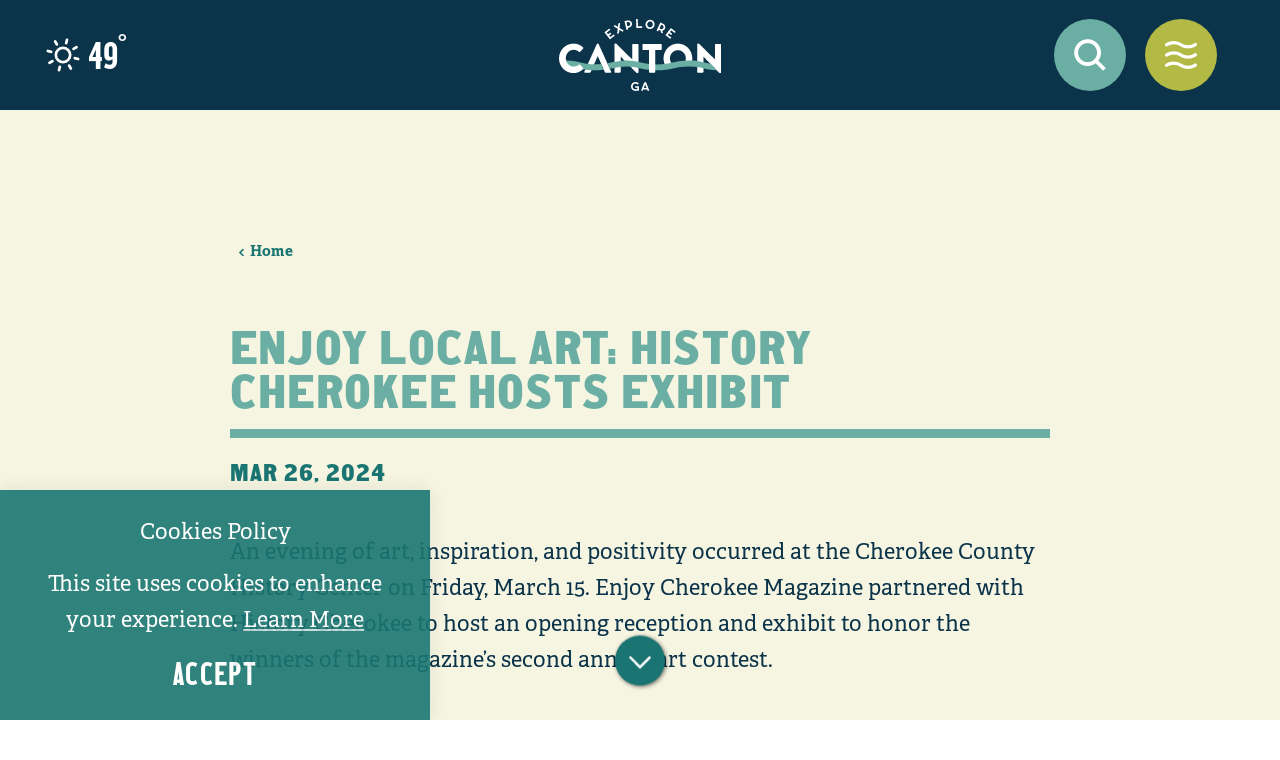

--- FILE ---
content_type: text/html; charset=UTF-8
request_url: https://explorecantonga.com/blog/enjoy-local-art-history-cherokee-hosts-exhibit/
body_size: 21209
content:

<!DOCTYPE html>
<html lang="en-US" class="no-js">
<head>
                                
    <meta charset="utf-8" />
    <meta http-equiv="x-ua-compatible" content="ie=edge" />
    <meta name="viewport" content="width=device-width, initial-scale=1.0" />
    <meta name="mobile-web-app-capable" content="yes" />

        <meta name="theme-color" content="#0b3349" />

                                                        <style>/*! modern-normalize v0.6.0 | MIT License | https://github.com/sindresorhus/modern-normalize */:root{-moz-tab-size:4;-o-tab-size:4;tab-size:4}html{line-height:1.15;-webkit-text-size-adjust:100%}body{margin:0}hr{height:0}abbr[title]{-webkit-text-decoration:underline dotted;text-decoration:underline dotted}b,strong{font-weight:bolder}code,kbd,pre,samp{font-family:SFMono-Regular,Consolas,Liberation Mono,Menlo,monospace;font-size:1em}sub,sup{position:relative;vertical-align:baseline;font-size:75%;line-height:0}sub{bottom:-.25em}sup{top:-.5em}button,input,optgroup,select,textarea{margin:0;font-family:inherit;font-size:100%;line-height:1.15}button,select{text-transform:none}[type=button],[type=reset],[type=submit],button{-webkit-appearance:button}[type=button]::-moz-focus-inner,[type=reset]::-moz-focus-inner,[type=submit]::-moz-focus-inner,button::-moz-focus-inner{padding:0;border-style:none}[type=button]:-moz-focusring,[type=reset]:-moz-focusring,[type=submit]:-moz-focusring,button:-moz-focusring{outline:1px dotted ButtonText}fieldset{padding:.35em .75em .625em}legend{padding:0}progress{vertical-align:baseline}[type=number]::-webkit-inner-spin-button,[type=number]::-webkit-outer-spin-button{height:auto}[type=search]{-webkit-appearance:textfield;outline-offset:-2px}[type=search]::-webkit-search-decoration{-webkit-appearance:none}::-webkit-file-upload-button{-webkit-appearance:button;font:inherit}summary{display:list-item}[hidden]{display:none!important}.critical-fade{opacity:0;width:100%;max-width:100%;-webkit-transition:opacity .5s ease;transition:opacity .5s ease}.is-hidden,.show-for-print,[v-cloak]{display:none!important}.show-for-sr,.show-on-focus{position:absolute!important;width:1px;height:1px;overflow:hidden;clip:rect(1px 1px 1px 1px);clip:rect(1px,1px,1px,1px);white-space:nowrap}.show-on-focus:active,.show-on-focus:focus{position:static!important;width:auto;height:auto;overflow:visible;clip:auto}*,:after,:before{-webkit-box-sizing:border-box;box-sizing:border-box}html{-webkit-font-smoothing:antialiased;-moz-osx-font-smoothing:grayscale;text-rendering:optimizeLegibility;scroll-behavior:smooth;scroll-padding-top:104px}@media only screen and (min-width:768px){html html{scroll-padding-top:110px}}@media screen and (prefers-reduced-motion:reduce){html{scroll-behavior:auto}}body{margin:0 auto;color:#0b3349;line-height:1;padding-top:0!important}html:not(.hideHeader) body{padding-top:0}@media only screen and (min-width:768px){html:not(.hideHeader) body{padding-top:0}}a>svg,button>svg{pointer-events:none}::-moz-selection{background-color:rgba(178,185,69,.8);color:#fff}::selection{background-color:rgba(178,185,69,.8);color:#fff}@media (hover:hover){a[href^="tel:"]{color:inherit}}blockquote,dd,div,dl,dt,form,li,ol,p,pre,td,th,ul{margin:0;padding:0}p{font-size:inherit;text-rendering:optimizeLegibility}em,i{font-style:italic}em,i,small{line-height:inherit}small{font-size:80%}a{-webkit-transition:color .3s ease;transition:color .3s ease;line-height:inherit;text-decoration:none}a,button{color:currentColor;cursor:pointer}button{margin:0;padding:0;background:transparent;border:none;font-size:inherit;text-transform:none;-webkit-appearance:none;-moz-appearance:none;appearance:none}button[disabled]{opacity:.5}button[disabled],html input[disabled]{cursor:default}img{display:inline-block;vertical-align:middle}img,svg{max-width:100%;height:auto}a img,hr{border:0}hr{margin:1rem auto;border-bottom:1px solid #ccc}dl,ol,ul{list-style-position:outside}li{font-size:inherit}ul{list-style-type:disc}ol,ol ol,ol ul,ul,ul ol,ul ul{margin-left:1.25rem}dl dt{font-weight:700}blockquote{padding:.5625rem 1.25rem 0 1.1875rem;border-left:1px solid #ccc}blockquote,blockquote p{line-height:1.6}cite{display:block;font-size:.8125rem}cite:before{content:"— "}abbr{border-bottom:1px dotted #0a0a0a;color:#0a0a0a;cursor:help}figure{margin:0}code{padding:.125rem .3125rem .0625rem;border:1px solid #ccc;font-weight:400}code,kbd{background-color:#eee;color:#0a0a0a}kbd{margin:0;padding:.125rem .25rem 0;font-family:Consolas,Liberation Mono,Courier,monospace}@-webkit-keyframes spin{0%{-webkit-transform:rotate(0deg);transform:rotate(0deg)}to{-webkit-transform:rotate(359deg);transform:rotate(359deg)}}@keyframes spin{0%{-webkit-transform:rotate(0deg);transform:rotate(0deg)}to{-webkit-transform:rotate(359deg);transform:rotate(359deg)}}@-webkit-keyframes floating{0%{-webkit-transform:translateY(0);transform:translateY(0)}50%{-webkit-transform:translateY(10%);transform:translateY(10%)}to{-webkit-transform:translateY(0);transform:translateY(0)}}@keyframes floating{0%{-webkit-transform:translateY(0);transform:translateY(0)}50%{-webkit-transform:translateY(10%);transform:translateY(10%)}to{-webkit-transform:translateY(0);transform:translateY(0)}}body{display:-webkit-box;display:-ms-flexbox;display:flex;-webkit-box-flex:1;-ms-flex:1 0 auto;flex:1 0 auto;-webkit-box-orient:vertical;-webkit-box-direction:normal;-ms-flex-direction:column;flex-direction:column;width:100%;max-width:100%;overflow-x:hidden}html:not(.ie11) body{min-height:100vh;min-height:calc(var(--vh, 1vh)*100)}@media only screen and (min-width:768px){.first-block-top-spacing{padding-top:8rem!important}}.layout--form-max,.layout--wrapper{width:100%;margin-right:auto;margin-left:auto}.layout--form-max{max-width:750px}.layout--hero-summary-max{max-width:510px}.layout--hero-summary-max,.layout--text-max{width:100%;margin-right:auto;margin-left:auto}.layout--text-max{max-width:1032px}.layout--author{max-width:1080px}.layout--author,.layout--text-detail{width:100%;margin-right:auto;margin-left:auto}.layout--text-detail{max-width:1032px}.layout--search{max-width:1170px}.layout--quote,.layout--search{width:100%;margin-right:auto;margin-left:auto}.layout--quote{max-width:1096px}.layout--fence-max{max-width:1280px}.layout--fence-max,.layout--wide{width:100%;margin-right:auto;margin-left:auto}.layout--wide{max-width:1454px}.layout--very-wide{max-width:1650px}.layout--hd,.layout--very-wide{width:100%;margin-right:auto;margin-left:auto}.layout--hd{max-width:1920px}.layout--fluid-h,.layout--padded-h{padding-right:1rem;padding-left:1rem}@media only screen and (min-width:414px){.layout--fluid-h,.layout--padded-h{padding-right:2.25rem;padding-left:2.25rem}}@media only screen and (min-width:1024px){.layout--fluid-h,.layout--padded-h{padding-right:2.75rem;padding-left:2.75rem}}.layout--fluid-h .layout--fluid-h{padding-right:0;padding-left:0}.layout--fluid-v,.layout--padded-v{padding-top:1rem;padding-bottom:1rem}@media only screen and (min-width:414px){.layout--fluid-v,.layout--padded-v{padding-top:2.25rem;padding-bottom:2.25rem}}@media only screen and (min-width:1024px){.layout--fluid-v,.layout--padded-v{padding-top:2.75rem;padding-bottom:2.75rem}}.layout--fluid-v .layout--fluid-v{padding-top:0;padding-bottom:0}.layout--spaced-v{padding-top:6.5rem;padding-bottom:6.5rem}.layout--spaced-v-1{padding-top:1rem;padding-bottom:1rem}.layout--spaced-v-modal{padding-top:3rem;padding-bottom:8rem}.sticky{position:sticky;z-index:1;top:3.125rem;width:100%}.bg--dark{color:#fff}.bg--dark.split-text-image table *,.bg--dark.text table *,.bg--light{color:#0b3349}.bg--none{--bg-color:transparent;--is-collapsed:0;background-color:transparent}.bg--lower-none:not(.bg--lower-no-collapse)+.bg--none:not(.bg--no-collapse),.bg--lower-none:not(.bg--lower-no-collapse)+.bg--none:not(.bg--no-collapse)>:first-child.bg--none:not(.bg--no-collapse),.bg--lower-none:not(.bg--lower-no-collapse)+.bg--none:not(.bg--no-collapse)>:first-child.bg--none:not(.bg--no-collapse)>:first-child.bg--none:not(.bg--no-collapse),.bg--lower-none:not(.bg--lower-no-collapse)+.bg--none:not(.bg--no-collapse)>:first-child.bg--none:not(.bg--no-collapse)>:first-child.bg--none:not(.bg--no-collapse)>:first-child.bg--none:not(.bg--no-collapse),.bg--none:not([class*=bg--lower-]):not(.bg--no-collapse)+.bg--none:not(.bg--no-collapse),.bg--none:not([class*=bg--lower-]):not(.bg--no-collapse)+.bg--none:not(.bg--no-collapse)>:first-child.bg--none:not(.bg--no-collapse),.bg--none:not([class*=bg--lower-]):not(.bg--no-collapse)+.bg--none:not(.bg--no-collapse)>:first-child.bg--none:not(.bg--no-collapse)>:first-child.bg--none:not(.bg--no-collapse),.bg--none:not([class*=bg--lower-]):not(.bg--no-collapse)+.bg--none:not(.bg--no-collapse)>:first-child.bg--none:not(.bg--no-collapse)>:first-child.bg--none:not(.bg--no-collapse)>:first-child.bg--none:not(.bg--no-collapse){--is-collapsed:1;padding-top:0}.bg--brand-beige{--bg-color:#f8eedb;--is-collapsed:0;background-color:#f8eedb}.bg--brand-beige:not([class*=bg--lower-]):not(.bg--no-collapse)+.bg--brand-beige:not(.bg--no-collapse),.bg--brand-beige:not([class*=bg--lower-]):not(.bg--no-collapse)+.bg--brand-beige:not(.bg--no-collapse)>:first-child.bg--brand-beige:not(.bg--no-collapse),.bg--brand-beige:not([class*=bg--lower-]):not(.bg--no-collapse)+.bg--brand-beige:not(.bg--no-collapse)>:first-child.bg--brand-beige:not(.bg--no-collapse)>:first-child.bg--brand-beige:not(.bg--no-collapse),.bg--brand-beige:not([class*=bg--lower-]):not(.bg--no-collapse)+.bg--brand-beige:not(.bg--no-collapse)>:first-child.bg--brand-beige:not(.bg--no-collapse)>:first-child.bg--brand-beige:not(.bg--no-collapse)>:first-child.bg--brand-beige:not(.bg--no-collapse),.bg--lower-brand-beige:not(.bg--lower-no-collapse)+.bg--brand-beige:not(.bg--no-collapse),.bg--lower-brand-beige:not(.bg--lower-no-collapse)+.bg--brand-beige:not(.bg--no-collapse)>:first-child.bg--brand-beige:not(.bg--no-collapse),.bg--lower-brand-beige:not(.bg--lower-no-collapse)+.bg--brand-beige:not(.bg--no-collapse)>:first-child.bg--brand-beige:not(.bg--no-collapse)>:first-child.bg--brand-beige:not(.bg--no-collapse),.bg--lower-brand-beige:not(.bg--lower-no-collapse)+.bg--brand-beige:not(.bg--no-collapse)>:first-child.bg--brand-beige:not(.bg--no-collapse)>:first-child.bg--brand-beige:not(.bg--no-collapse)>:first-child.bg--brand-beige:not(.bg--no-collapse){--is-collapsed:1;padding-top:0}.bg--brand-hunter{--bg-color:#1a7572;--is-collapsed:0;background-color:#1a7572}.bg--brand-hunter:not([class*=bg--lower-]):not(.bg--no-collapse)+.bg--brand-hunter:not(.bg--no-collapse),.bg--brand-hunter:not([class*=bg--lower-]):not(.bg--no-collapse)+.bg--brand-hunter:not(.bg--no-collapse)>:first-child.bg--brand-hunter:not(.bg--no-collapse),.bg--brand-hunter:not([class*=bg--lower-]):not(.bg--no-collapse)+.bg--brand-hunter:not(.bg--no-collapse)>:first-child.bg--brand-hunter:not(.bg--no-collapse)>:first-child.bg--brand-hunter:not(.bg--no-collapse),.bg--brand-hunter:not([class*=bg--lower-]):not(.bg--no-collapse)+.bg--brand-hunter:not(.bg--no-collapse)>:first-child.bg--brand-hunter:not(.bg--no-collapse)>:first-child.bg--brand-hunter:not(.bg--no-collapse)>:first-child.bg--brand-hunter:not(.bg--no-collapse),.bg--lower-brand-hunter:not(.bg--lower-no-collapse)+.bg--brand-hunter:not(.bg--no-collapse),.bg--lower-brand-hunter:not(.bg--lower-no-collapse)+.bg--brand-hunter:not(.bg--no-collapse)>:first-child.bg--brand-hunter:not(.bg--no-collapse),.bg--lower-brand-hunter:not(.bg--lower-no-collapse)+.bg--brand-hunter:not(.bg--no-collapse)>:first-child.bg--brand-hunter:not(.bg--no-collapse)>:first-child.bg--brand-hunter:not(.bg--no-collapse),.bg--lower-brand-hunter:not(.bg--lower-no-collapse)+.bg--brand-hunter:not(.bg--no-collapse)>:first-child.bg--brand-hunter:not(.bg--no-collapse)>:first-child.bg--brand-hunter:not(.bg--no-collapse)>:first-child.bg--brand-hunter:not(.bg--no-collapse){--is-collapsed:1;padding-top:0}.bg--brand-navy{--bg-color:#0b3349;--is-collapsed:0;background-color:#0b3349}.bg--brand-navy:not([class*=bg--lower-]):not(.bg--no-collapse)+.bg--brand-navy:not(.bg--no-collapse),.bg--brand-navy:not([class*=bg--lower-]):not(.bg--no-collapse)+.bg--brand-navy:not(.bg--no-collapse)>:first-child.bg--brand-navy:not(.bg--no-collapse),.bg--brand-navy:not([class*=bg--lower-]):not(.bg--no-collapse)+.bg--brand-navy:not(.bg--no-collapse)>:first-child.bg--brand-navy:not(.bg--no-collapse)>:first-child.bg--brand-navy:not(.bg--no-collapse),.bg--brand-navy:not([class*=bg--lower-]):not(.bg--no-collapse)+.bg--brand-navy:not(.bg--no-collapse)>:first-child.bg--brand-navy:not(.bg--no-collapse)>:first-child.bg--brand-navy:not(.bg--no-collapse)>:first-child.bg--brand-navy:not(.bg--no-collapse),.bg--lower-brand-navy:not(.bg--lower-no-collapse)+.bg--brand-navy:not(.bg--no-collapse),.bg--lower-brand-navy:not(.bg--lower-no-collapse)+.bg--brand-navy:not(.bg--no-collapse)>:first-child.bg--brand-navy:not(.bg--no-collapse),.bg--lower-brand-navy:not(.bg--lower-no-collapse)+.bg--brand-navy:not(.bg--no-collapse)>:first-child.bg--brand-navy:not(.bg--no-collapse)>:first-child.bg--brand-navy:not(.bg--no-collapse),.bg--lower-brand-navy:not(.bg--lower-no-collapse)+.bg--brand-navy:not(.bg--no-collapse)>:first-child.bg--brand-navy:not(.bg--no-collapse)>:first-child.bg--brand-navy:not(.bg--no-collapse)>:first-child.bg--brand-navy:not(.bg--no-collapse){--is-collapsed:1;padding-top:0}.bg--white{--bg-color:#fff;--is-collapsed:0;background-color:#fff}.bg--lower-white:not(.bg--lower-no-collapse)+.bg--white:not(.bg--no-collapse),.bg--lower-white:not(.bg--lower-no-collapse)+.bg--white:not(.bg--no-collapse)>:first-child.bg--white:not(.bg--no-collapse),.bg--lower-white:not(.bg--lower-no-collapse)+.bg--white:not(.bg--no-collapse)>:first-child.bg--white:not(.bg--no-collapse)>:first-child.bg--white:not(.bg--no-collapse),.bg--lower-white:not(.bg--lower-no-collapse)+.bg--white:not(.bg--no-collapse)>:first-child.bg--white:not(.bg--no-collapse)>:first-child.bg--white:not(.bg--no-collapse)>:first-child.bg--white:not(.bg--no-collapse),.bg--white:not([class*=bg--lower-]):not(.bg--no-collapse)+.bg--white:not(.bg--no-collapse),.bg--white:not([class*=bg--lower-]):not(.bg--no-collapse)+.bg--white:not(.bg--no-collapse)>:first-child.bg--white:not(.bg--no-collapse),.bg--white:not([class*=bg--lower-]):not(.bg--no-collapse)+.bg--white:not(.bg--no-collapse)>:first-child.bg--white:not(.bg--no-collapse)>:first-child.bg--white:not(.bg--no-collapse),.bg--white:not([class*=bg--lower-]):not(.bg--no-collapse)+.bg--white:not(.bg--no-collapse)>:first-child.bg--white:not(.bg--no-collapse)>:first-child.bg--white:not(.bg--no-collapse)>:first-child.bg--white:not(.bg--no-collapse){--is-collapsed:1;padding-top:0}.bg--brand-green{--bg-color:#b2b945;--is-collapsed:0;background-color:#b2b945}.bg--brand-green:not([class*=bg--lower-]):not(.bg--no-collapse)+.bg--brand-green:not(.bg--no-collapse),.bg--brand-green:not([class*=bg--lower-]):not(.bg--no-collapse)+.bg--brand-green:not(.bg--no-collapse)>:first-child.bg--brand-green:not(.bg--no-collapse),.bg--brand-green:not([class*=bg--lower-]):not(.bg--no-collapse)+.bg--brand-green:not(.bg--no-collapse)>:first-child.bg--brand-green:not(.bg--no-collapse)>:first-child.bg--brand-green:not(.bg--no-collapse),.bg--brand-green:not([class*=bg--lower-]):not(.bg--no-collapse)+.bg--brand-green:not(.bg--no-collapse)>:first-child.bg--brand-green:not(.bg--no-collapse)>:first-child.bg--brand-green:not(.bg--no-collapse)>:first-child.bg--brand-green:not(.bg--no-collapse),.bg--lower-brand-green:not(.bg--lower-no-collapse)+.bg--brand-green:not(.bg--no-collapse),.bg--lower-brand-green:not(.bg--lower-no-collapse)+.bg--brand-green:not(.bg--no-collapse)>:first-child.bg--brand-green:not(.bg--no-collapse),.bg--lower-brand-green:not(.bg--lower-no-collapse)+.bg--brand-green:not(.bg--no-collapse)>:first-child.bg--brand-green:not(.bg--no-collapse)>:first-child.bg--brand-green:not(.bg--no-collapse),.bg--lower-brand-green:not(.bg--lower-no-collapse)+.bg--brand-green:not(.bg--no-collapse)>:first-child.bg--brand-green:not(.bg--no-collapse)>:first-child.bg--brand-green:not(.bg--no-collapse)>:first-child.bg--brand-green:not(.bg--no-collapse){--is-collapsed:1;padding-top:0}.bg--brand-blue{--bg-color:#6bafa4;--is-collapsed:0;background-color:#6bafa4}.bg--brand-blue:not([class*=bg--lower-]):not(.bg--no-collapse)+.bg--brand-blue:not(.bg--no-collapse),.bg--brand-blue:not([class*=bg--lower-]):not(.bg--no-collapse)+.bg--brand-blue:not(.bg--no-collapse)>:first-child.bg--brand-blue:not(.bg--no-collapse),.bg--brand-blue:not([class*=bg--lower-]):not(.bg--no-collapse)+.bg--brand-blue:not(.bg--no-collapse)>:first-child.bg--brand-blue:not(.bg--no-collapse)>:first-child.bg--brand-blue:not(.bg--no-collapse),.bg--brand-blue:not([class*=bg--lower-]):not(.bg--no-collapse)+.bg--brand-blue:not(.bg--no-collapse)>:first-child.bg--brand-blue:not(.bg--no-collapse)>:first-child.bg--brand-blue:not(.bg--no-collapse)>:first-child.bg--brand-blue:not(.bg--no-collapse),.bg--lower-brand-blue:not(.bg--lower-no-collapse)+.bg--brand-blue:not(.bg--no-collapse),.bg--lower-brand-blue:not(.bg--lower-no-collapse)+.bg--brand-blue:not(.bg--no-collapse)>:first-child.bg--brand-blue:not(.bg--no-collapse),.bg--lower-brand-blue:not(.bg--lower-no-collapse)+.bg--brand-blue:not(.bg--no-collapse)>:first-child.bg--brand-blue:not(.bg--no-collapse)>:first-child.bg--brand-blue:not(.bg--no-collapse),.bg--lower-brand-blue:not(.bg--lower-no-collapse)+.bg--brand-blue:not(.bg--no-collapse)>:first-child.bg--brand-blue:not(.bg--no-collapse)>:first-child.bg--brand-blue:not(.bg--no-collapse)>:first-child.bg--brand-blue:not(.bg--no-collapse){--is-collapsed:1;padding-top:0}.bg--brand-cream{--bg-color:#f6f5e2;--is-collapsed:0;background-color:#f6f5e2}.bg--brand-cream:not([class*=bg--lower-]):not(.bg--no-collapse)+.bg--brand-cream:not(.bg--no-collapse),.bg--brand-cream:not([class*=bg--lower-]):not(.bg--no-collapse)+.bg--brand-cream:not(.bg--no-collapse)>:first-child.bg--brand-cream:not(.bg--no-collapse),.bg--brand-cream:not([class*=bg--lower-]):not(.bg--no-collapse)+.bg--brand-cream:not(.bg--no-collapse)>:first-child.bg--brand-cream:not(.bg--no-collapse)>:first-child.bg--brand-cream:not(.bg--no-collapse),.bg--brand-cream:not([class*=bg--lower-]):not(.bg--no-collapse)+.bg--brand-cream:not(.bg--no-collapse)>:first-child.bg--brand-cream:not(.bg--no-collapse)>:first-child.bg--brand-cream:not(.bg--no-collapse)>:first-child.bg--brand-cream:not(.bg--no-collapse),.bg--collapse,.bg--lower-brand-cream:not(.bg--lower-no-collapse)+.bg--brand-cream:not(.bg--no-collapse),.bg--lower-brand-cream:not(.bg--lower-no-collapse)+.bg--brand-cream:not(.bg--no-collapse)>:first-child.bg--brand-cream:not(.bg--no-collapse),.bg--lower-brand-cream:not(.bg--lower-no-collapse)+.bg--brand-cream:not(.bg--no-collapse)>:first-child.bg--brand-cream:not(.bg--no-collapse)>:first-child.bg--brand-cream:not(.bg--no-collapse),.bg--lower-brand-cream:not(.bg--lower-no-collapse)+.bg--brand-cream:not(.bg--no-collapse)>:first-child.bg--brand-cream:not(.bg--no-collapse)>:first-child.bg--brand-cream:not(.bg--no-collapse)>:first-child.bg--brand-cream:not(.bg--no-collapse){--is-collapsed:1;padding-top:0}.bg--logo.bg--logo:before{content:"";position:absolute;top:30%;left:30%;width:40%;height:40%;background-color:transparent;background-image:url(/svg/logo-white.svg);background-repeat:no-repeat;background-position:50%;background-size:contain}.lobotomize *+*{margin-top:1rem}.lobotomize br{margin:0!important}.lobotomize--level>*+*{margin-top:1rem}.lobotomize--level br{margin:0!important}.autoMargins *{margin-top:1rem}.autoMargins--none *,.autoMargins .visuallyHidden+*,.autoMargins :first-child{margin-top:0}h1,h2,h3,h4,h5,h6{margin:0}.h1{font-family:unit-gothic-719,serif;font-style:normal;font-weight:400;font-size:35px;font-size:2.1875rem;letter-spacing:.025em;line-height:.9;text-transform:uppercase}@media only screen and (min-width:320px) and (max-width:1199px){.h1{font-size:calc(1.591vw + 29.90909px)}}@media only screen and (min-width:1200px){.h1{font-size:49px;font-size:3.0625rem}}.h2{font-family:unit-gothic-719,serif;font-style:normal;font-weight:400;font-size:35px;font-size:2.1875rem;letter-spacing:.025em;line-height:.9;text-transform:uppercase;color:#0b3349}@media only screen and (min-width:320px) and (max-width:1199px){.h2{font-size:calc(1.591vw + 29.90909px)}}@media only screen and (min-width:1200px){.h2{font-size:49px;font-size:3.0625rem}}.h3{font-family:adelle,sans-serif;font-style:normal;font-weight:700;font-size:18px;font-size:1.125rem;letter-spacing:0;line-height:1.2}@media only screen and (min-width:320px) and (max-width:1199px){.h3{font-size:calc(.795vw + 15.45455px)}}@media only screen and (min-width:1200px){.h3{font-size:25px;font-size:1.5625rem}}.h4{font-family:adelle,sans-serif;font-style:normal;font-weight:700;font-size:18px;font-size:1.125rem;letter-spacing:0;line-height:1.2;font-size:25px;font-size:1.5625rem}@media only screen and (min-width:320px) and (max-width:1199px){.h4{font-size:calc(.795vw + 15.45455px)}}@media only screen and (min-width:1200px){.h4{font-size:25px;font-size:1.5625rem}}.h5{font-family:adelle,sans-serif;font-style:normal;font-weight:700;font-size:18px;font-size:1.125rem;letter-spacing:0;line-height:1.2;font-size:24px;font-size:1.5rem}@media only screen and (min-width:320px) and (max-width:1199px){.h5{font-size:calc(.795vw + 15.45455px)}}@media only screen and (min-width:1200px){.h5{font-size:25px;font-size:1.5625rem}}.h6{font-family:adelle,sans-serif;font-style:normal;font-weight:700;font-size:18px;font-size:1.125rem;letter-spacing:0;line-height:1.2;font-size:23px;font-size:1.4375rem}@media only screen and (min-width:320px) and (max-width:1199px){.h6{font-size:calc(.795vw + 15.45455px)}}@media only screen and (min-width:1200px){.h6{font-size:25px;font-size:1.5625rem}}.cards__heading:after{content:"";display:block;margin:1rem auto 0;background-color:#6bafa4;height:10px;width:50px}.h2.crosshead:after,.text-content h2:after,.text__heading h2:after,h2.crosshead:after{content:"";display:block;margin:1rem 0 0;background-color:#6bafa4;height:10px;width:50px}.h2.crosshead:after,.text--centered .text-content h2:after,.text--centered .text__heading h2:after,.text--centered h2.crosshead:after,h2.crosshead:after{margin:1rem auto 0}.text--content{font-family:adelle,sans-serif;font-style:normal;font-weight:400;font-size:15px;font-size:.9375rem;letter-spacing:0;line-height:1.65}@media only screen and (min-width:320px) and (max-width:1199px){.text--content{font-size:calc(.795vw + 12.45455px)}}@media only screen and (min-width:1200px){.text--content{font-size:22px;font-size:1.375rem}}.text--content h1{font-family:unit-gothic-719,serif;font-style:normal;font-weight:400;font-size:35px;font-size:2.1875rem;letter-spacing:.025em;line-height:.9;text-transform:uppercase}@media only screen and (min-width:320px) and (max-width:1199px){.text--content h1{font-size:calc(1.591vw + 29.90909px)}}@media only screen and (min-width:1200px){.text--content h1{font-size:49px;font-size:3.0625rem}}.text--content h2{font-family:unit-gothic-719,serif;font-style:normal;font-weight:400;font-size:35px;font-size:2.1875rem;letter-spacing:.025em;line-height:.9;text-transform:uppercase}@media only screen and (min-width:320px) and (max-width:1199px){.text--content h2{font-size:calc(1.591vw + 29.90909px)}}@media only screen and (min-width:1200px){.text--content h2{font-size:49px;font-size:3.0625rem}}.text--content h3{font-family:adelle,sans-serif;font-style:normal;font-weight:700;font-size:18px;font-size:1.125rem;letter-spacing:0;line-height:1.2}@media only screen and (min-width:320px) and (max-width:1199px){.text--content h3{font-size:calc(.795vw + 15.45455px)}}@media only screen and (min-width:1200px){.text--content h3{font-size:25px;font-size:1.5625rem}}.text--content h4{font-family:adelle,sans-serif;font-style:normal;font-weight:700;font-size:18px;font-size:1.125rem;letter-spacing:0;line-height:1.2;font-size:25px;font-size:1.5625rem}@media only screen and (min-width:320px) and (max-width:1199px){.text--content h4{font-size:calc(.795vw + 15.45455px)}}@media only screen and (min-width:1200px){.text--content h4{font-size:25px;font-size:1.5625rem}}.text--content h5{font-family:adelle,sans-serif;font-style:normal;font-weight:700;font-size:18px;font-size:1.125rem;letter-spacing:0;line-height:1.2;font-size:24px;font-size:1.5rem}@media only screen and (min-width:320px) and (max-width:1199px){.text--content h5{font-size:calc(.795vw + 15.45455px)}}@media only screen and (min-width:1200px){.text--content h5{font-size:25px;font-size:1.5625rem}}.text--content h6{font-family:adelle,sans-serif;font-style:normal;font-weight:700;font-size:18px;font-size:1.125rem;letter-spacing:0;line-height:1.2;font-size:23px;font-size:1.4375rem}@media only screen and (min-width:320px) and (max-width:1199px){.text--content h6{font-size:calc(.795vw + 15.45455px)}}@media only screen and (min-width:1200px){.text--content h6{font-size:25px;font-size:1.5625rem}}.text--content.text--center li{max-width:-webkit-fit-content;max-width:-moz-fit-content;max-width:fit-content;margin-right:auto;margin-left:auto}.text--content .lobotomize li+li{margin-top:0}.bg--light .h2,.bg--light .text--content h2,.bg--light h2,.bg--none .h2,.bg--none .text--content h2,.bg--none h2{color:#0b3349}.bg--dark .text--content h2{color:#fff}.bg--dark .h2.crosshead:after,.bg--dark .text-content h2:after,.bg--dark .text__heading h2:after,.bg--dark h2.crosshead:after{background-color:#fff}.ddOptions__cta,.form__file-cta,.form__file-group,.RLTimePicker input,[type=color],[type=date],[type=datetime-local],[type=datetime],[type=email],[type=month],[type=number],[type=password],[type=search],[type=tel],[type=text],[type=time],[type=url],[type=week],select,textarea{font-family:adelle,sans-serif;font-style:normal;font-weight:400;font-size:15px;font-size:.9375rem;letter-spacing:.025em;line-height:1rem;display:block;-webkit-box-sizing:border-box;box-sizing:border-box;width:100%;padding:1rem;-webkit-transition:border-color .3s ease;transition:border-color .3s ease;background-color:#fff;border:1px solid transparent;border-bottom-color:#fff;border-radius:0;color:#0b3349;-webkit-appearance:none;-moz-appearance:none;appearance:none}@media only screen and (min-width:414px) and (max-width:767px){.ddOptions__cta,.form__file-cta,.form__file-group,.RLTimePicker input,[type=color],[type=date],[type=datetime-local],[type=datetime],[type=email],[type=month],[type=number],[type=password],[type=search],[type=tel],[type=text],[type=time],[type=url],[type=week],select,textarea{font-size:15px}}@media only screen and (min-width:768px){.ddOptions__cta,.form__file-cta,.form__file-group,.RLTimePicker input,[type=color],[type=date],[type=datetime-local],[type=datetime],[type=email],[type=month],[type=number],[type=password],[type=search],[type=tel],[type=text],[type=time],[type=url],[type=week],select,textarea{font-size:15px;font-size:.9375rem}}.bg--none .ddOptions__cta,.bg--none .form__file-cta,.bg--none .form__file-group,.bg--none .RLTimePicker input,.bg--none [type=color],.bg--none [type=date],.bg--none [type=datetime-local],.bg--none [type=datetime],.bg--none [type=email],.bg--none [type=month],.bg--none [type=number],.bg--none [type=password],.bg--none [type=search],.bg--none [type=tel],.bg--none [type=text],.bg--none [type=time],.bg--none [type=url],.bg--none [type=week],.bg--none select,.bg--none textarea{font-family:adelle,sans-serif;font-style:normal;font-weight:400;font-size:15px;font-size:.9375rem;letter-spacing:.025em;line-height:1rem;border-color:#eee!important}@media only screen and (min-width:414px) and (max-width:767px){.bg--none .ddOptions__cta,.bg--none .form__file-cta,.bg--none .form__file-group,.bg--none .RLTimePicker input,.bg--none [type=color],.bg--none [type=date],.bg--none [type=datetime-local],.bg--none [type=datetime],.bg--none [type=email],.bg--none [type=month],.bg--none [type=number],.bg--none [type=password],.bg--none [type=search],.bg--none [type=tel],.bg--none [type=text],.bg--none [type=time],.bg--none [type=url],.bg--none [type=week],.bg--none select,.bg--none textarea{font-size:15px}}@media only screen and (min-width:768px){.bg--none .ddOptions__cta,.bg--none .form__file-cta,.bg--none .form__file-group,.bg--none .RLTimePicker input,.bg--none [type=color],.bg--none [type=date],.bg--none [type=datetime-local],.bg--none [type=datetime],.bg--none [type=email],.bg--none [type=month],.bg--none [type=number],.bg--none [type=password],.bg--none [type=search],.bg--none [type=tel],.bg--none [type=text],.bg--none [type=time],.bg--none [type=url],.bg--none [type=week],.bg--none select,.bg--none textarea{font-size:15px;font-size:.9375rem}}textarea{max-width:100%}textarea[rows]{height:auto}input::-webkit-input-placeholder,textarea::-webkit-input-placeholder{color:#0b3349}input::-moz-placeholder,textarea::-moz-placeholder{color:#0b3349}input:-ms-input-placeholder,textarea:-ms-input-placeholder{color:#0b3349}input::-ms-input-placeholder,textarea::-ms-input-placeholder{color:#0b3349}input::placeholder,textarea::placeholder{color:#0b3349}input:disabled,input[readonly],textarea:disabled,textarea[readonly]{background-color:#e6e6e6;cursor:not-allowed}[type=button],[type=submit]{border:none;border-radius:0;-webkit-appearance:none;-moz-appearance:none;appearance:none}input[type=search]{-webkit-box-sizing:border-box;box-sizing:border-box}[type=checkbox]+label[for],[type=radio]+label[for]{cursor:pointer}[type=file]{width:100%}label{display:block;margin:0}.ddOptions__cta,select{width:100%;padding:1rem;-webkit-transition:border-color .3s ease,border-color .3s ease,-webkit-box-shadow .5s;transition:border-color .3s ease,border-color .3s ease,-webkit-box-shadow .5s;transition:border-color .3s ease,box-shadow .5s,border-color .3s ease;transition:border-color .3s ease,box-shadow .5s,border-color .3s ease,-webkit-box-shadow .5s;background-color:#fff;background-image:url("data:image/svg+xml;utf8, <svg xmlns='http://www.w3.org/2000/svg' version='1.1' width='32' height='24' viewBox='0 0 32 24'><polygon points='0, 0 32, 0 16, 24' style='fill: currentColor'></polygon></svg>");background-repeat:no-repeat;background-position:right 0 center;background-size:9px 6px;border:1px solid transparent;border-bottom-color:#fff;border-radius:0;line-height:1;-moz-appearance:none;appearance:none;background-origin:content-box;-webkit-appearance:none}.ddOptions__cta::-ms-expand,select::-ms-expand{display:none}@media screen and (min-width:0\0){select{background-image:url("[data-uri]")}}select:disabled{background-color:#e6e6e6;cursor:not-allowed}select::-ms-expand{display:none}select[multiple]{height:auto;background-image:none}fieldset{margin:0;padding:0;border:none}table{width:100%;margin-bottom:1rem;border-radius:0;font-family:adelle,sans-serif;font-style:normal;font-weight:400;font-size:15px;font-size:.9375rem;letter-spacing:0;line-height:1.65}@media only screen and (min-width:320px) and (max-width:1199px){table{font-size:calc(.795vw + 12.45455px)}}@media only screen and (min-width:1200px){table{font-size:22px;font-size:1.375rem}}table tbody,table tfoot,table thead{background-color:#fff;border:1px solid #f9f9f9}table caption{padding:.5rem .625rem .625rem;font-weight:700}table tfoot,table thead{background-color:#eee;color:#252525}table tfoot tr,table thead tr{background-color:transparent}table tfoot td,table tfoot th,table thead td,table thead th{padding:.5rem .625rem .625rem;text-align:left}table tbody td,table tbody th{padding:.5rem .625rem .625rem}table tbody tr:nth-child(2n){background-color:#f9f9f9;border-bottom:0}@media (prefers-reduced-motion:reduce){*{-webkit-transition-duration:.1s!important;transition-duration:.1s!important;-webkit-animation-duration:.1s!important;animation-duration:.1s!important}}.icon{display:inline-block;position:relative;vertical-align:middle;width:1em;max-width:100%;height:1em;fill:currentColor}.icon--back{-webkit-transform:rotate(180deg);transform:rotate(180deg)}.icon--reverse{-webkit-transform:scaleX(-1);transform:scaleX(-1)}.hover-label{position:relative;overflow:visible}.hover-label__label{opacity:0;position:absolute;z-index:2;top:100%;left:50%;width:auto;min-width:-webkit-fit-content;min-width:-moz-fit-content;min-width:fit-content;max-width:120px;padding:.5rem;-webkit-transform:translate(-50%,.125rem);transform:translate(-50%,.125rem);-webkit-transition:opacity .3s ease,-webkit-transform .3s ease;transition:opacity .3s ease,-webkit-transform .3s ease;transition:opacity .3s ease,transform .3s ease;transition:opacity .3s ease,transform .3s ease,-webkit-transform .3s ease;background-color:#1a7572;color:#fff;text-align:center;pointer-events:none;font-family:adelle,sans-serif;font-style:normal;font-weight:400;letter-spacing:-.015em;font-size:18px;font-size:1.125rem;line-height:1}.hover-label__label:before{content:"";display:block;position:absolute;top:-.25rem;left:50%;width:0;height:0;margin-left:-.25rem;border-right:.25rem solid transparent;border-bottom:.3rem solid #1a7572;border-left:.25rem solid transparent}.hover-label:focus .hover-label__label,.hover-label:hover .hover-label__label{opacity:1;-webkit-transform:translate(-50%,-.25rem);transform:translate(-50%,-.25rem)}.no-js [data-modal-open]{display:none}.modal-is-open body{overflow:hidden}.js [data-modal][hidden]{display:block;visibility:hidden;opacity:0;pointer-events:none}.widget{display:-webkit-box;display:-ms-flexbox;display:flex;-webkit-box-orient:horizontal;-webkit-box-direction:normal;-ms-flex-flow:row wrap;flex-flow:row wrap;width:auto;max-width:1280px;margin:1rem auto}.widget__heading{width:100%;margin:0 1rem 1rem;font-size:1.3rem}body{padding-top:104px}@media only screen and (min-width:768px){body{padding-top:110px}}.headerIsOverlapping body{padding-top:0!important}.hideHeader body{padding-top:0}.header{display:-webkit-box;display:-ms-flexbox;display:flex;position:absolute;z-index:1000;top:0;left:0;width:100%;height:104px;background-color:transparent;-webkit-box-shadow:0 0 0 transparent;box-shadow:0 0 0 transparent;color:#0b3349;-webkit-transition-delay:.25s;transition-delay:.25s;-webkit-transition:height .3s ease,background-color .3s ease,padding .3s ease,-webkit-transform .3s ease,-webkit-box-shadow .3s ease;transition:height .3s ease,background-color .3s ease,padding .3s ease,-webkit-transform .3s ease,-webkit-box-shadow .3s ease;transition:height .3s ease,background-color .3s ease,transform .3s ease,padding .3s ease,box-shadow .3s ease;transition:height .3s ease,background-color .3s ease,transform .3s ease,padding .3s ease,box-shadow .3s ease,-webkit-transform .3s ease,-webkit-box-shadow .3s ease;will-change:height,background-color,transform,box-shadow,padding}@media print{.header{position:absolute!important}}.header #alt-logo{display:none;height:100%;width:auto;margin:0 auto}.header--no-hero{background-color:#0b3349;position:relative}.header--no-hero #primary-logo{display:none}.header--no-hero #alt-logo{display:block}.header--no-hero .header__button--logo{width:200px;height:100%;top:auto}.header.isFloating{height:104px;padding-top:0!important;background-color:#0b3349}.header.isFloating .header__button--logo{width:147px;height:100%;top:0}.header.isFloating .header__button #primary-logo{display:none}.header.isFloating .header__button #alt-logo{display:block}@media only screen and (min-width:414px){.header.isFloating .header__button--logo{width:200px;height:100%;top:0}}html:not(.headerIsFloating):not(.headerIsOverlapping) .header{padding-top:0!important}@media only screen and (min-width:768px){html:not(.headerIsFloating):not(.headerIsOverlapping) .header{height:110px}}html.headerIsOverlapping .header:not(.isFloating){height:104px}@media only screen and (min-width:768px){html.headerIsOverlapping .header:not(.isFloating){height:110px}}.header__inner,.header__layout{display:-webkit-box;display:-ms-flexbox;display:flex}.header__inner{-webkit-box-align:start;-ms-flex-align:start;align-items:start;-webkit-box-flex:1;-ms-flex-positive:1;flex-grow:1;-webkit-box-pack:justify;-ms-flex-pack:justify;justify-content:space-between;position:relative;-ms-flex-wrap:nowrap;flex-wrap:nowrap;margin:auto 0;-webkit-transition:height .3s ease;transition:height .3s ease;font-size:0}@media only screen and (min-width:768px){.header__inner{-webkit-box-align:center;-ms-flex-align:center;align-items:center}}.header__search-menu-wrap{-webkit-box-ordinal-group:3;-ms-flex-order:2;order:2;display:-webkit-box;display:-ms-flexbox;display:flex;-webkit-box-align:center;-ms-flex-align:center;align-items:center;margin-left:auto}.header a.show-on-focus{font-family:adelle,sans-serif;font-style:normal;font-weight:400;font-size:15px;font-size:.9375rem;letter-spacing:0;line-height:1.65;position:absolute!important;z-index:1;top:1rem;left:1rem;-webkit-box-flex:0;-ms-flex:none;flex:none;padding:.25rem .5rem;background-color:#fff!important;color:#0b3349!important}@media only screen and (min-width:320px) and (max-width:1199px){.header a.show-on-focus{font-size:calc(.795vw + 12.45455px)}}@media only screen and (min-width:1200px){.header a.show-on-focus{font-size:22px;font-size:1.375rem}}.header__button{display:inline-block;-webkit-transition:color .3s ease,font-size .3s ease;transition:color .3s ease,font-size .3s ease;line-height:1;margin-left:1px}@media print{.header__button{display:none}}@media only screen and (min-width:320px) and (max-width:1499px){.header__button{margin-left:calc(.08475vw + .72881px)}}@media only screen and (min-width:1500px){.header__button{margin-left:2px}}.header__button .icon{-webkit-transition:none;transition:none}.header__button--logo{width:147px;height:127px;position:absolute;-webkit-transition:all .33s ease;transition:all .33s ease}@media only screen and (min-width:320px){.header__button--logo{width:170px;height:150px}}@media only screen and (min-width:768px){.header__button--logo{width:15vw;height:auto;max-width:315px;top:15px;left:0;right:0;margin:0 auto}}@media print{.header__button--logo{display:block}}.header__button--menu{display:-webkit-box;display:-ms-flexbox;display:flex;-webkit-box-align:center;-ms-flex-align:center;align-items:center;-webkit-box-pack:center;-ms-flex-pack:center;justify-content:center;font-size:31px;font-size:1.9375rem;color:#fff;background-color:#b2b945;width:42px;height:42px;border-radius:100%;margin-right:5px;margin-left:0}@media only screen and (min-width:768px){.header__button--menu{font-size:46px;font-size:2.875rem;width:72px;height:72px;margin-right:19px}html:not(.headerIsFloating) .header__button--menu{position:relative}}.header__button--menu .icon{max-width:1.25rem}@media only screen and (min-width:768px){.header__button--menu .icon{max-width:2rem}}.header__button--weather{display:none}@media only screen and (min-width:768px){.header__button--weather{display:-webkit-inline-box;display:-ms-inline-flexbox;display:inline-flex;position:relative;-webkit-box-orient:horizontal;-webkit-box-direction:normal;-ms-flex-direction:row;flex-direction:row;-ms-flex-wrap:nowrap;flex-wrap:nowrap;-webkit-box-align:center;-ms-flex-align:center;align-items:center}}.header__button--weather .weather-icon__temp{font-family:unit-gothic-720,serif;font-style:normal;font-weight:400;letter-spacing:.001em;line-height:1.2;font-size:40px;font-size:2.5rem;color:#fff;margin-left:.5rem}.header__button--weather canvas{-webkit-box-ordinal-group:0;-ms-flex-order:-1;order:-1;max-width:40px;height:auto;color:#fff}@media only screen and (min-width:768px){.header__button--weather canvas{max-width:60px}}@media only screen and (max-width:479px){.header__button--weather{display:none}}@media print{.header__button--weather{display:none!important}}.header__button--saved{-webkit-box-ordinal-group:4;-ms-flex-order:3;order:3;font-size:40px;font-size:2.5rem;border-radius:100%;background:#1a7572;color:#fff;display:-webkit-box;display:-ms-flexbox;display:flex;-webkit-box-align:center;-ms-flex-align:center;align-items:center;-webkit-box-pack:center;-ms-flex-pack:center;justify-content:center;width:42px;height:42px}.header__button--saved .icon{width:.7em}.header__button--saved .saved-counter__count{font-weight:400;font-size:15px;font-size:.9375rem;letter-spacing:0;line-height:1.65;font-family:adelle,sans-serif;font-style:normal;font-weight:700;line-height:1;margin-top:0;color:#1a7572;font-size:1.125rem!important}@media only screen and (min-width:320px) and (max-width:1199px){.header__button--saved .saved-counter__count{font-size:calc(.795vw + 12.45455px)}}@media only screen and (min-width:1200px){.header__button--saved .saved-counter__count{font-size:22px;font-size:1.375rem}}@media only screen and (max-width:479px){.header__button--saved{margin-left:0}}@media only screen and (min-width:768px){.header__button--saved{font-size:46px;font-size:2.875rem;width:72px;height:72px}.header__button--saved .icon{width:1em}html:not(.headerIsFloating) .header__button--saved{position:relative}}.header__button--search{font-size:40px;font-size:2.5rem;border-radius:100%;background:#6bafa4;color:#fff;display:-webkit-box;display:-ms-flexbox;display:flex;-webkit-box-align:center;-ms-flex-align:center;align-items:center;-webkit-box-pack:center;-ms-flex-pack:center;justify-content:center;width:42px;height:42px;margin-right:5px}.header__button--search .icon{width:.7em}@media only screen and (min-width:768px){.header__button--search{font-size:46px;font-size:2.875rem;width:72px;height:72px;margin-right:19px}.header__button--search .icon{width:1em}html:not(.headerIsFloating) .header__button--search{position:relative}}.header__links{display:none;width:-webkit-max-content;width:-moz-max-content;width:max-content;margin:0 0 0 auto;padding:0;list-style-type:none}@media only screen and (min-width:768px){.header__links{display:inline-block}}.header__links li{display:inline-block;margin-left:2rem;list-style-type:none}.header__links a{font-family:adelle,sans-serif;font-style:normal;font-weight:700;font-size:24.5px;font-size:1.53125rem;letter-spacing:.1em;line-height:1.1;text-transform:uppercase}.header.isFloating{opacity:0;position:fixed;-webkit-transform:translateY(-100%);transform:translateY(-100%)}.header.isFloating.scrolled--down{opacity:1;-webkit-transform:translateY(0);transform:translateY(0)}@media only screen and (min-width:520px){.header.isFloating.scrolled--down{opacity:0;-webkit-transform:translateY(-100%);transform:translateY(-100%)}}.header.isFloating.scrolled--up{opacity:1;-webkit-transform:translateY(0);transform:translateY(0)}.headerIsOverlapping .header:not(.isFloating){padding-top:0;background-color:transparent;-webkit-box-shadow:none;box-shadow:none}.headerIsOverlapping .header:not(.isFloating) .header__button--saved .saved-counter__count{color:#888!important}.headerIsOverlapping .header:not(.isFloating) .header__button--saved:hover .saved-counter__count{color:#fff!important}.saved-counter__link{display:block;opacity:0;position:relative;-webkit-transform:scale(0);transform:scale(0);-webkit-transition:opacity .5s ease,-webkit-transform .5s ease;transition:opacity .5s ease,-webkit-transform .5s ease;transition:transform .5s ease,opacity .5s ease;transition:transform .5s ease,opacity .5s ease,-webkit-transform .5s ease}.saved-counter.is-showing .saved-counter__link{opacity:1;-webkit-transform:scale(1);transform:scale(1)}.saved-counter__count{position:absolute;top:50%;left:50%;-webkit-transform:translate(-50%,-50%);transform:translate(-50%,-50%)}</style>
                        <link rel="stylesheet" media="print"
                  href="/dist/styles/main.min.1716663912.css"
                  onload="this.media='all'">
            
                <style>
        :root {
            --aos-duration: 500ms;
            --aos-delay: 100ms;
        }
    </style>

        
        
        <script>
        WebFontConfig = {
            monotype: {
                //projectId: '11df8dcd-d1d4-4b52-87ba-2189038e7173' //fonts.com
            }
                        , typekit: { id: 'ntj7akl' }
                    };
        (function(d) {
            var wf = d.createElement('script'), s = d.scripts[0]
            wf.src = 'https://ajax.googleapis.com/ajax/libs/webfont/1.6.16/webfont.js'
            s.parentNode.insertBefore(wf, s)
        })(document)
    </script>


                        <!-- HEAD ANALYTICS -->
        <!-- Begin Constant Contact Active Forms -->
<script> var _ctct_m = "9659dd8649aa96a5909730e2bf5af3b8"; </script>
<script id="signupScript" src="//static.ctctcdn.com/js/signup-form-widget/current/signup-form-widget.min.js" async defer></script>
<!-- End Constant Contact Active Forms -->

        
                        <title>Enjoy Local Art: History Cherokee Hosts Exhibit | Explore Canton, GA</title>
<script>dl = [];
(function(w,d,s,l,i){w[l]=w[l]||[];w[l].push({'gtm.start':
new Date().getTime(),event:'gtm.js'});var f=d.getElementsByTagName(s)[0],
j=d.createElement(s),dl=l!='dataLayer'?'&l='+l:'';j.async=true;j.src=
'//www.googletagmanager.com/gtm.js?id='+i+dl;f.parentNode.insertBefore(j,f);
})(window,document,'script','dl','GTM-5FKPMHXR');
</script><meta name="keywords" content="hotels, travel, dining, restaurants, events, places to stay, attractions, things to do, weddings, sports, music, nightlife, meetings, farmers market, history">
<meta name="description" content="An evening of art, inspiration, and positivity occurred at the Cherokee County History Center on Friday, March 15. Enjoy Cherokee Magazine partnered with">
<meta name="referrer" content="no-referrer-when-downgrade">
<meta name="robots" content="all">
<meta content="100069308225550" property="fb:profile_id">
<meta content="en_US" property="og:locale">
<meta content="Explore Canton, GA" property="og:site_name">
<meta content="article" property="og:type">
<meta content="https://explorecantonga.com/blog/enjoy-local-art-history-cherokee-hosts-exhibit/" property="og:url">
<meta content="Enjoy Local Art: History Cherokee Hosts Exhibit | Explore Canton, GA" property="og:title">
<meta content="An evening of art, inspiration, and positivity occurred at the Cherokee County History Center on Friday, March 15. Enjoy Cherokee Magazine partnered with" property="og:description">
<meta content="https://explorecantonga.com/imager/cmsimages/937555/Crowd-10-min_91852798b59be8b28fc00edfe4aec23a.jpg" property="og:image">
<meta content="1200" property="og:image:width">
<meta content="630" property="og:image:height">
<meta content="Enjoy Local Art: History Cherokee Hosts Exhibit" property="og:image:alt">
<meta content="https://twitter.com/ExploreCantonGA" property="og:see_also">
<meta content="https://www.youtube.com/@ExploreCantonGA" property="og:see_also">
<meta content="https://instagram.com/explorecantonga/" property="og:see_also">
<meta content="https://www.facebook.com/explorecantonga" property="og:see_also">
<meta name="twitter:card" content="summary_large_image">
<meta name="twitter:site" content="@ExploreCantonGA">
<meta name="twitter:creator" content="@ExploreCantonGA">
<meta name="twitter:title" content="Enjoy Local Art: History Cherokee Hosts Exhibit | Explore Canton, GA">
<meta name="twitter:description" content="An evening of art, inspiration, and positivity occurred at the Cherokee County History Center on Friday, March 15. Enjoy Cherokee Magazine partnered with">
<meta name="twitter:image" content="https://explorecantonga.com/imager/cmsimages/937555/Crowd-10-min_26e0b9aeeaf756a39a565edb1a58484e.jpg">
<meta name="twitter:image:width" content="800">
<meta name="twitter:image:height" content="418">
<meta name="twitter:image:alt" content="Enjoy Local Art: History Cherokee Hosts Exhibit">
<link href="https://explorecantonga.com/blog/enjoy-local-art-history-cherokee-hosts-exhibit/" rel="canonical">
<link href="https://explorecantonga.com/" rel="home">
<link type="text/plain" href="https://explorecantonga.com/humans.txt" rel="author"></head>
<body role="document"><noscript><iframe src="//www.googletagmanager.com/ns.html?id=GTM-5FKPMHXR"
height="0" width="0" style="display:none;visibility:hidden"></iframe></noscript>

            
            <!-- TOP BODY ANALYTICS -->
    

    
                
        

<div class="header layout--padded-h isFloating header--no-hero" data-float-distance="300">
    <div class="header__layout layout--wrapper">
                <a href="#main" class="show-on-focus">Skip to content</a>
        <div class="header__inner">

                        
                            <a href="/plan-your-trip/weather/"
               hidden
               class="weather-icon header__button header__button--weather"
               data-weather-icon
               data-weather-icon-color="#ffffff"
               data-weather-icon-floating-color="#ffffff"
               data-weather-icon-width="34"
               data-weather-icon-height="34"
               aria-label="Current Weather is Overcast clouds - Read more about weather">
                <div class="weather-icon__temp">
                    49<sup>&deg;</sup>
                                    </div>
            </a>
            

                        <a href="https://explorecantonga.com/"
               class="header__button header__button--logo"
               aria-label="Home"
            >
                <img id="primary-logo" src="/svg/logo.svg" />
                <img id="alt-logo" src="/svg/logo-alt.svg" alt="">
            </a>
   
            
            <div class="header__search-menu-wrap">
            
                                



<div class="saved-counter header__button header__button--saved is-hidden" data-saved-counter>
            <a href="/saved-items/"
           class="saved-counter__link hover-label"
           tabindex="-1"           aria-label="0 Saved Items"><svg class="icon icon-heart"
                                                aria-label="heart icon"
                                role="image"
                    ><use href="#heart"></use></svg><div class="saved-counter__count" data-saved-count>0</div>
            <div class="saved-counter__label hover-label__label">Saved</div>
        </a>
    </div>

                                <button
                    class="header__button header__button--search"
                    aria-label="Toggle the Site Search"
                    data-modal-open="quick-search"
                ><svg class="icon icon-search"
                                                aria-label="search icon"
                                role="image"
                    ><use href="#search"></use></svg></button>

                                        <button class="header__button header__button--menu"
                        data-modal-open="main-nav"><svg class="icon icon-hamburger"
                                                aria-label="Menu icon"
                                role="image"
                    ><use href="#hamburger"></use></svg></button>
            </div>

                                </div>
    </div>
</div>
    
                

<div
    class="modal modal--nav nav bg--none-95 bg--no-collapse"
        data-modal="main-nav"
    data-modal-auto    role="dialog"
    aria-modal="true"
    hidden
>
    <div class="modal__inner" data-modal-focus>
                                        <h2 class="show-for-sr">Navigation</h2>
        
                
                <div class="modal__content nav__content">

            
                                <div class="nav__wrapper js-nav-parent">
                <div class="nav__wrapper__inner1">
        <div class="nav__wrapper__inner2">
                <div class="nav__main layout--fluid-v layout--fluid-h">
            <div class="layout--wide">
                <div class="justify-center nav__holder col col--desktop-full-height col--xs-between">
                    <div class="nav__meta col col--desktop-full-height col--xs-12 col--desktop-6 col--lg-5">
                                                <a href="https://explorecantonga.com/" class="nav__logo logo--modal" aria-label="Home">
                            <img src="/svg/logo.svg" width="16" height="16" />
                        </a>

                        <div class="nav__actions">
                                                                                                                                            


    <a class="btn btn--link" href="https://explorecantonga.com/plan-your-trip/newsletter-signup/" >Newsletter</a>                                                                                                                


    <a class="btn btn--link" href="https://explorecantonga.com/events/" >Upcoming Events</a></div>
                    </div>
                    <div class="nav__ancillary col col--desktop-full-height col--xs-12 col--desktop-6">
                                                <ul class="nav__primary nav__nav js-nav">
                            <li class="nav__item has-children"><a href="https://explorecantonga.com/things-to-do/"
               target=""
               rel="noopener"
               class="nav__link ">Things to Do</a><button class="subnav-toggle js-submenu"
                            type="button"
                            aria-label="Expand Subnavigation"
                            aria-expanded="false"
                            aria-controls="submenu-833179"></button><ul id="submenu-833179" class="nav__subnav js-subnav is-hidden"><li class="nav__item "><a href="https://explorecantonga.com/things-to-do/arts-culture/music-entertainment/"
               target="_self"
               rel="noopener"
               class="nav__link ">Live Music</a></li><li class="nav__item has-children"><a href="https://explorecantonga.com/things-to-do/arts-culture/"
               target=""
               rel="noopener"
               class="nav__link ">Arts & Culture</a></li><li class="nav__item has-children"><a href="https://explorecantonga.com/things-to-do/outdoor-activities/"
               target=""
               rel="noopener"
               class="nav__link ">Outdoor Activities</a></li><li class="nav__item has-children"><a href="https://explorecantonga.com/things-to-do/shopping/"
               target=""
               rel="noopener"
               class="nav__link ">Shopping</a></li><li class="nav__item "><a href="https://explorecantonga.com/things-to-do/spas-wellness/"
               target=""
               rel="noopener"
               class="nav__link ">Spas & Wellness</a></li><li class="nav__item "><a href="https://explorecantonga.com/things-to-do/close-to-canton/"
               target=""
               rel="noopener"
               class="nav__link ">Close to Canton</a></li><li class="nav__item has-children"><a href="https://explorecantonga.com/things-to-do/filmed-in-canton/"
               target=""
               rel="noopener"
               class="nav__link ">Filmed in Canton</a></li></ul></li><li class="nav__item has-children"><a href="https://explorecantonga.com/events/"
               target=""
               rel="noopener"
               class="nav__link ">Events</a><button class="subnav-toggle js-submenu"
                            type="button"
                            aria-label="Expand Subnavigation"
                            aria-expanded="false"
                            aria-controls="submenu-833227"></button><ul id="submenu-833227" class="nav__subnav js-subnav is-hidden"><li class="nav__item has-children"><a href="https://explorecantonga.com/events/annual-events/"
               target=""
               rel="noopener"
               class="nav__link ">Annual Events</a></li><li class="nav__item "><a href="https://explorecantonga.com/things-to-do/arts-culture/canton-theatre/"
               target="_self"
               rel="noopener"
               class="nav__link ">Canton Theatre</a></li><li class="nav__item "><a href="https://explorecantonga.com/events/canton-ga-farmers-market/"
               target=""
               rel="noopener"
               class="nav__link ">Canton Farmers Market</a></li><li class="nav__item has-children"><a href="https://explorecantonga.com/events/submit-an-event/"
               target=""
               rel="noopener"
               class="nav__link ">Submit An Event</a></li></ul></li><li class="nav__item has-children"><a href="https://explorecantonga.com/food-drink/"
               target=""
               rel="noopener"
               class="nav__link ">Food & Drink</a><button class="subnav-toggle js-submenu"
                            type="button"
                            aria-label="Expand Subnavigation"
                            aria-expanded="false"
                            aria-controls="submenu-937128"></button><ul id="submenu-937128" class="nav__subnav js-subnav is-hidden"><li class="nav__item "><a href="https://explorecantonga.com/food-drink/restaurants/"
               target=""
               rel="noopener"
               class="nav__link ">Restaurants</a></li><li class="nav__item "><a href="https://explorecantonga.com/food-drink/drink/"
               target=""
               rel="noopener"
               class="nav__link ">Breweries, Vineyards, & Bars</a></li><li class="nav__item "><a href="https://explorecantonga.com/food-drink/bakeries-desserts-sweets/"
               target=""
               rel="noopener"
               class="nav__link ">Coffee Shops, Desserts, & Sweets</a></li></ul></li><li class="nav__item has-children"><a href="https://explorecantonga.com/plan-your-trip/"
               target=""
               rel="noopener"
               class="nav__link ">Plan Your Trip</a><button class="subnav-toggle js-submenu"
                            type="button"
                            aria-label="Expand Subnavigation"
                            aria-expanded="false"
                            aria-controls="submenu-833249"></button><ul id="submenu-833249" class="nav__subnav js-subnav is-hidden"><li class="nav__item "><a href="https://explorecantonga.com/plan-your-trip/area-information/"
               target=""
               rel="noopener"
               class="nav__link ">Area Information</a></li><li class="nav__item "><a href="https://explorecantonga.com/plan-your-trip/parking-in-downtown-canton/"
               target=""
               rel="noopener"
               class="nav__link ">Parking in Downtown Canton</a></li><li class="nav__item "><a href="https://explorecantonga.com/plan-your-trip/weather/"
               target=""
               rel="noopener"
               class="nav__link ">Weather & Average Temperatures</a></li></ul></li><li class="nav__item "><a href="https://explorecantonga.com/blog/"
               target=""
               rel="noopener"
               class="nav__link ">Blog</a></li><li class="nav__item has-children"><a href="https://explorecantonga.com/where-to-stay/"
               target=""
               rel="noopener"
               class="nav__link ">Where to Stay</a><button class="subnav-toggle js-submenu"
                            type="button"
                            aria-label="Expand Subnavigation"
                            aria-expanded="false"
                            aria-controls="submenu-833241"></button><ul id="submenu-833241" class="nav__subnav js-subnav is-hidden"><li class="nav__item "><a href="https://explorecantonga.com/where-to-stay/hotels/"
               target=""
               rel="noopener"
               class="nav__link ">Hotels</a></li></ul></li>
                        </ul>

                        <div class="nav__waves"><svg class="icon icon-waves-divider nav bg--none-95 bg--no-collapse"
                                                aria-label="waves pattern"
                                role="presentation"
                    ><use href="#waves-divider"></use></svg></div>

                                                <ul class="nav__secondary nav__nav">
                            <li class="nav__item has-children"><a href="https://lp.constantcontactpages.com/sl/geZvC1Y"
               target="_blank"
               rel="noopener"
               class="nav__link ">Newsletter Sign Up</a></li><li class="nav__item "><a href="https://explorecantonga.com/meetings-retreats/"
               target=""
               rel="noopener"
               class="nav__link ">Meetings & Retreats</a></li><li class="nav__item "><a href="https://explorecantonga.com/weddings/"
               target=""
               rel="noopener"
               class="nav__link ">Weddings</a></li><li class="nav__item has-children"><a href="https://explorecantonga.com/relocation/"
               target=""
               rel="noopener"
               class="nav__link ">Relocation</a></li><li class="nav__item has-children"><a href="https://explorecantonga.com/who-we-are/"
               target=""
               rel="noopener"
               class="nav__link ">Who We Are</a></li>
                        </ul>
                    </div>
                </div>
            </div>
        </div>
        </div>
        </div>
                <div class="nav__social">
            <span class="nav__social-header">Follow us!</span>
            <ul class="page-social"><li><a href="https://www.facebook.com/explorecantonga" target="_blank" rel="noopener"><svg class="icon icon-facebook"
                                                aria-label="Facebook"
                                role="image"
                    ><use href="#facebook"></use></svg></a></li><li><a href="https://twitter.com/ExploreCantonGA" target="_blank" rel="noopener"><svg class="icon icon-twitter"
                                                aria-label="Twitter"
                                role="image"
                    ><use href="#twitter"></use></svg></a></li><li><a href="https://instagram.com/explorecantonga/" target="_blank" rel="noopener"><svg class="icon icon-instagram"
                                                aria-label="Instagram"
                                role="image"
                    ><use href="#instagram"></use></svg></a></li><li><a href="https://www.youtube.com/@ExploreCantonGA" target="_blank" rel="noopener"><svg class="icon icon-youtube"
                                                aria-label="YouTube"
                                role="image"
                    ><use href="#youtube"></use></svg></a></li></ul>        </div>

                <button type="button"
                class="nav__close-bg"
                data-modal-close
                aria-hidden="true"
                tabindex="-1"
                aria-label="close"></button>
    </div>

                    </div>

                
                                <button type="button"
                    data-modal-close
                    class="close-button modal__close"
                    aria-label="Close">
                <svg class="icon icon-ex"
                                            role="presentation"
                    ><use href="#ex"></use></svg>            </button>
            </div>

    </div>
    
<div class="critical-fade" data-dms-root>
                
                    










    
    


        







        
                        
                                                                                                                                                                                                                                                                                                                                                                                                                        
            <main id="main" role="main" class="detail">
                <article class="detail__inner">
                                        
                                        
                                        
            
            
        
                                                
                            
                            
                                                            
                            
                                                            
                            
                                                            
                            
                                                            
                            
                                                            
                                                    
    

          
        
                
        
                                    
                









 

<div id="id-937928" class="page-title layout--spaced-v layout--fluid-h page-title--no-image  bg--brand-cream bg--light first-block-top-spacing">
        
    <div class="layout--wide">
                            


	
	    <div class="breadcrumbs breadcrumbs--back breadcrumbs--standard bg--none bg--light layout--fluid-h">
	        <div class="breadcrumbs__inner layout--fence-max">
	            <nav aria-label="breadcrumbs" >
	                <ul class="breadcrumbs__list">

	                    
	                        	                        	                        	                            	                            <li class="breadcrumbs__item">
	                                <a href="/" class="breadcrumbs__link breadcrumbs__link--back"><svg class="icon icon-breadcrumb-arrow icon--back"
                                                aria-label="arrow pointing left icon"
                                role="image"
                    ><use href="#breadcrumb-arrow"></use></svg>Home</a>
	                            </li>
	                        
	                    	                </ul>
	            </nav>
	        </div>
	    </div>
	
        
        <div class="row">
            <div class="page-title__content-col">
                <div class="page-title__content">
                                        
                                        

                                                            <h1 class="page-title__heading page-title__heading--long"
                        data-aos="fade-up"
                        data-aos-anchor="#id-937928"
                        style="--aos-duration: 500ms;"
                    >Enjoy Local Art: History Cherokee Hosts Exhibit</h1>

                                            <div class="detail__post-date">Mar 26, 2024</div>
                                                            


                                                                <div class="page-title__excerpt"
                            data-aos="fade-up"
                            data-aos-anchor="#id-937928"
                            style="--aos-duration: 500ms; --aos-delay: 200ms;">                                <div class="page-title__intro text--content links lobotomize--level"><p>An evening of art, inspiration, and positivity occurred at the Cherokee County History Center on Friday, March 15. Enjoy Cherokee Magazine partnered with History Cherokee to host an opening reception and exhibit to honor the winners of the magazine’s second annual art contest.</p></div>
                                                    </div>

                                                                    
                                        

                </div>
            </div>
                    </div>
    </div>
</div>

                                        
                    
        
                
                


        
    <div class="block image image--center bg--brand-cream bg--light text--center  layout--spaced-v layout--fluid-h">

                                <div class="layout--text-max">
                <figure
                    class="image__default"
                    data-aos="fade-left"
                    style="--aos-duration: 500ms;"
                >
                    <img src="data:image/svg+xml;charset=utf-8,%3Csvg%20xmlns%3D%27http%3A%2F%2Fwww.w3.org%2F2000%2Fsvg%27%20width%3D%271%27%20height%3D%271%27%20style%3D%27background%3Atransparent%27%2F%3E"
                                                                                    data-sizes="auto"
                                data-srcset="https://cantonga.imgix.net/images/Crowd-10-min.jpg?auto=compress%2Cformat&amp;fit=max&amp;position=50%2050&amp;q=80&amp;w=320&amp;s=6122a8974b13e2e0f6bfbf1311749902 320w, https://cantonga.imgix.net/images/Crowd-10-min.jpg?auto=compress%2Cformat&amp;fit=max&amp;position=50%2050&amp;q=80&amp;w=540&amp;s=ca134e47959a2d3e45f1ac1931034bc3 540w, https://cantonga.imgix.net/images/Crowd-10-min.jpg?auto=compress%2Cformat&amp;fit=max&amp;position=50%2050&amp;q=80&amp;w=768&amp;s=e0beac0c3bb6bf55ec5bfc94004c0c72 768w, https://cantonga.imgix.net/images/Crowd-10-min.jpg?auto=compress%2Cformat&amp;fit=max&amp;position=50%2050&amp;q=80&amp;w=1024&amp;s=122067110d599613002c0fb8409caeb7 1024w, https://cantonga.imgix.net/images/Crowd-10-min.jpg?auto=compress%2Cformat&amp;fit=max&amp;position=50%2050&amp;q=80&amp;w=1200&amp;s=f5ba0029c21b9918b215972b6bfc6cdb 1200w, https://cantonga.imgix.net/images/Crowd-10-min.jpg?auto=compress%2Cformat&amp;fit=max&amp;position=50%2050&amp;q=80&amp;w=1440&amp;s=c0dcce5bc964c02ba820462468412867 1440w, https://cantonga.imgix.net/images/Crowd-10-min.jpg?auto=compress%2Cformat&amp;fit=max&amp;position=50%2050&amp;q=80&amp;w=1920&amp;s=c9d6c5fc146f9ba87827526b51581de4 1920w, https://cantonga.imgix.net/images/Crowd-10-min.jpg?auto=compress%2Cformat&amp;fit=max&amp;position=50%2050&amp;q=80&amp;w=2560&amp;s=d29660366f62d4604a566e1529838281 2560w, https://cantonga.imgix.net/images/Crowd-10-min.jpg?auto=compress%2Cformat&amp;fit=max&amp;position=50%2050&amp;q=80&amp;w=3840&amp;s=7884462c3d02ab28e2bb4060e622f396 3840w"
                                                                width="3840"
                                height="2560"
                                                                             class="lazyload lazyload--fade" alt="Attendees view art pieces at the Enjoy Local Art Exhibit at History Cherokee in Canton Georgia" />                                     </figure>


            </div>
            </div>

                            
        
                
                



    <div id="id-937930" class="block text text--default layout--spaced-v layout--fluid-h bg--brand-cream bg--light">
        <div class="text__inner text--content">
                                        <div class="text__text lobotomize layout--text-max links"
                     data-aos="fade-up"
                     data-aos-anchor="#id-937930"
                     style="--aos-duration: 500ms;"
                ><p>“History Cherokee is delighted to exhibit the winners of Enjoy Cherokee’s art contest as a great way to support arts and culture in Cherokee County,” states History Cherokee’s Kathy Lyles. Kathy proposed the idea of an exhibit and then worked with the Enjoy Cherokee team to organize the event.</p>
<p>Jaye Grimes, managing editor of Enjoy Cherokee Magazine, opened the evening with a heartfelt greeting and expression of awe at the artwork submitted. “It is so important to me that the community sees us as a source of inspiration, positivity, and support, so having this opportunity to support local artists is vital,” Jaye shared following the event.</p>
<p>“It was such a joy to see the artists with their friends and family viewing the artwork, all of which is impressive. The pride each artist had in their accomplishment was evident, and I am thrilled that we were able to acknowledge and honor each of them through the reception and exhibit,” Kathy adds.</p></div>
                    </div>
    </div>

                            
        
                
                


        
    <div class="block image image--center bg--brand-cream bg--light text--center  layout--spaced-v layout--fluid-h">

                                <div class="layout--text-max">
                <figure
                    class="image__default"
                    data-aos="fade-left"
                    style="--aos-duration: 500ms;"
                >
                    <img src="data:image/svg+xml;charset=utf-8,%3Csvg%20xmlns%3D%27http%3A%2F%2Fwww.w3.org%2F2000%2Fsvg%27%20width%3D%271%27%20height%3D%271%27%20style%3D%27background%3Atransparent%27%2F%3E"
                                                                                    data-sizes="auto"
                                data-srcset="https://cantonga.imgix.net/images/Crowd-6.jpg?auto=compress%2Cformat&amp;fit=max&amp;position=50%2050&amp;q=80&amp;w=320&amp;s=19ceb9724e062d24a789ef56479e840b 320w, https://cantonga.imgix.net/images/Crowd-6.jpg?auto=compress%2Cformat&amp;fit=max&amp;position=50%2050&amp;q=80&amp;w=540&amp;s=9316512bafcfb6215807d07fd48c3492 540w, https://cantonga.imgix.net/images/Crowd-6.jpg?auto=compress%2Cformat&amp;fit=max&amp;position=50%2050&amp;q=80&amp;w=768&amp;s=58756274b5025d22d0e4c18c2cab41f0 768w, https://cantonga.imgix.net/images/Crowd-6.jpg?auto=compress%2Cformat&amp;fit=max&amp;position=50%2050&amp;q=80&amp;w=1024&amp;s=394c77c7829b53ab27bddbda8f9af83c 1024w, https://cantonga.imgix.net/images/Crowd-6.jpg?auto=compress%2Cformat&amp;fit=max&amp;position=50%2050&amp;q=80&amp;w=1200&amp;s=5553d4e9d335e547edbf902be4d615ef 1200w, https://cantonga.imgix.net/images/Crowd-6.jpg?auto=compress%2Cformat&amp;fit=max&amp;position=50%2050&amp;q=80&amp;w=1440&amp;s=2e75bee8ee375ff4adb914147b23719c 1440w, https://cantonga.imgix.net/images/Crowd-6.jpg?auto=compress%2Cformat&amp;fit=max&amp;position=50%2050&amp;q=80&amp;w=1920&amp;s=67a20de7522ade21831ea143fd4283af 1920w, https://cantonga.imgix.net/images/Crowd-6.jpg?auto=compress%2Cformat&amp;fit=max&amp;position=50%2050&amp;q=80&amp;w=2560&amp;s=f1a39b69d88ad58f5c254d56e4bcd0aa 2560w, https://cantonga.imgix.net/images/Crowd-6.jpg?auto=compress%2Cformat&amp;fit=max&amp;position=50%2050&amp;q=80&amp;w=3840&amp;s=c914d39c514fa742aec8e6a4fa522641 3840w"
                                                                width="3840"
                                height="2560"
                                                                             class="lazyload lazyload--fade" alt="Attendees at the Enjoy Local Art exhibit at History Cherokee in Canton Georgia" />                                     </figure>


            </div>
            </div>

                            
        
                
                



    <div id="id-937932" class="block text text--default layout--spaced-v layout--fluid-h bg--brand-cream bg--light">
        <div class="text__inner text--content">
                                        <div class="text__text lobotomize layout--text-max links"
                     data-aos="fade-up"
                     data-aos-anchor="#id-937932"
                     style="--aos-duration: 500ms;"
                ><h2>Artists' Reactions</h2>
<p>A resident of Ball Ground since September 2023, Carol Marotta entered a charcoal pencil portrait of Sioux Indian Chief Painted Horse. The retiree from Florida says she has been inspired to make art her second career, sharing, “it’s the first time I’ve won a contest.”<br /><br />Jennifer Griffin, winner in two categories, calls herself “a visual storyteller. ” She gathers inspiration through nature, fantasy, and her Celtic and Native American roots to create artistic pieces. For one of her pieces, multitalented Jennifer repurposed cloth flowers, glass beads, and plastic antlers to construct a headdress. She then photographed the headdress, modeled by her daughter, at Rope Mill Park.</p></div>
                    </div>
    </div>

                            
        
                
                


        
    <div class="block image image--center bg--brand-cream bg--light text--center  layout--spaced-v layout--fluid-h">

                                <div class="layout--text-max">
                <figure
                    class="image__default"
                    data-aos="fade-left"
                    style="--aos-duration: 500ms;"
                >
                    <img src="data:image/svg+xml;charset=utf-8,%3Csvg%20xmlns%3D%27http%3A%2F%2Fwww.w3.org%2F2000%2Fsvg%27%20width%3D%271%27%20height%3D%271%27%20style%3D%27background%3Atransparent%27%2F%3E"
                                                                                    data-sizes="auto"
                                data-srcset="https://cantonga.imgix.net/images/Art-6-min.jpg?auto=compress%2Cformat&amp;fit=max&amp;position=50%2050&amp;q=80&amp;w=320&amp;s=8a6bd71a8bd8abe8690c03cfe6a01c63 320w, https://cantonga.imgix.net/images/Art-6-min.jpg?auto=compress%2Cformat&amp;fit=max&amp;position=50%2050&amp;q=80&amp;w=540&amp;s=312d35c89d67b984140337e926202ac7 540w, https://cantonga.imgix.net/images/Art-6-min.jpg?auto=compress%2Cformat&amp;fit=max&amp;position=50%2050&amp;q=80&amp;w=768&amp;s=592cea4ab5ed1e79a768e1179a648d1f 768w, https://cantonga.imgix.net/images/Art-6-min.jpg?auto=compress%2Cformat&amp;fit=max&amp;position=50%2050&amp;q=80&amp;w=1024&amp;s=7a44817909dc787368e7ad02728c600d 1024w, https://cantonga.imgix.net/images/Art-6-min.jpg?auto=compress%2Cformat&amp;fit=max&amp;position=50%2050&amp;q=80&amp;w=1200&amp;s=32b1babc44b2e0dc8e4fcdb5f398ab63 1200w, https://cantonga.imgix.net/images/Art-6-min.jpg?auto=compress%2Cformat&amp;fit=max&amp;position=50%2050&amp;q=80&amp;w=1440&amp;s=d3483ac90861119e3b9fe9a867cfd441 1440w, https://cantonga.imgix.net/images/Art-6-min.jpg?auto=compress%2Cformat&amp;fit=max&amp;position=50%2050&amp;q=80&amp;w=1920&amp;s=c3fd0e912958b61bdeabeca33d4e052c 1920w, https://cantonga.imgix.net/images/Art-6-min.jpg?auto=compress%2Cformat&amp;fit=max&amp;position=50%2050&amp;q=80&amp;w=2560&amp;s=7be91fd3747a56b70e066bde11665aea 2560w, https://cantonga.imgix.net/images/Art-6-min.jpg?auto=compress%2Cformat&amp;fit=max&amp;position=50%2050&amp;q=80&amp;w=3840&amp;s=0e2642627f4c3292e17b95ceb450b0ed 3840w"
                                                                width="3840"
                                height="2560"
                                                                             class="lazyload lazyload--fade" alt="Art pieces at the Enjoy Local Art exhibit at History Cherokee in Canton Georgia" />                                     </figure>


            </div>
            </div>

                            
        
                
                



    <div id="id-937934" class="block text text--default layout--spaced-v layout--fluid-h bg--brand-cream bg--light">
        <div class="text__inner text--content">
                                        <div class="text__text lobotomize layout--text-max links"
                     data-aos="fade-up"
                     data-aos-anchor="#id-937934"
                     style="--aos-duration: 500ms;"
                ><p>Karen Sasine, Alternative Media winner, uses smalti—hand-made glass tiles from Italy and Mexico—to create her art. Karen revealed the inspiration for her winning piece came from Gibbs Gardens. “I love to go there because it’s quiet, peaceful, and it’s a place where I can restore,” she says.<br /><br />Alexis Richardson received honorable mention for her oil portrait of entertainer Lenny Kravitz, whom she admires. A junior at Etowah High School, Alexis sees the contest as a means of acknowledgement and encouragement to continue in art.<br /><br />Camille Baker received the highest overall score in the contest. Camille relates that she entered the contest on a whim. “I was quite surprised when I got the news that I had won,” she says with a laugh. Camille, a homeschooled junior, say she plans to pursue art as much as she can because of the contest.</p></div>
                    </div>
    </div>

                            
        
                
                


        
    <div class="block image image--center bg--brand-cream bg--light text--center  layout--spaced-v layout--fluid-h">

                                <div class="layout--text-max">
                <figure
                    class="image__default"
                    data-aos="fade-left"
                    style="--aos-duration: 500ms;"
                >
                    <img src="data:image/svg+xml;charset=utf-8,%3Csvg%20xmlns%3D%27http%3A%2F%2Fwww.w3.org%2F2000%2Fsvg%27%20width%3D%271%27%20height%3D%271%27%20style%3D%27background%3Atransparent%27%2F%3E"
                                                                                    data-sizes="auto"
                                data-srcset="https://cantonga.imgix.net/images/Bouqets-7.jpg?auto=compress%2Cformat&amp;fit=max&amp;position=50%2050&amp;q=80&amp;w=320&amp;s=c1c72793ecb841d066eaff682cd38e99 320w, https://cantonga.imgix.net/images/Bouqets-7.jpg?auto=compress%2Cformat&amp;fit=max&amp;position=50%2050&amp;q=80&amp;w=540&amp;s=9dd1f2943b79265b18344d0495be62fc 540w, https://cantonga.imgix.net/images/Bouqets-7.jpg?auto=compress%2Cformat&amp;fit=max&amp;position=50%2050&amp;q=80&amp;w=768&amp;s=198003d888cb8bb41da1023657afc556 768w, https://cantonga.imgix.net/images/Bouqets-7.jpg?auto=compress%2Cformat&amp;fit=max&amp;position=50%2050&amp;q=80&amp;w=1024&amp;s=7d02930c15e7b6c522cf6ee139bb7d15 1024w, https://cantonga.imgix.net/images/Bouqets-7.jpg?auto=compress%2Cformat&amp;fit=max&amp;position=50%2050&amp;q=80&amp;w=1200&amp;s=b6530716a158e2d1c6e17dbe225c2eb4 1200w, https://cantonga.imgix.net/images/Bouqets-7.jpg?auto=compress%2Cformat&amp;fit=max&amp;position=50%2050&amp;q=80&amp;w=1440&amp;s=bb7ec98d149bda10216118fb4d98208e 1440w, https://cantonga.imgix.net/images/Bouqets-7.jpg?auto=compress%2Cformat&amp;fit=max&amp;position=50%2050&amp;q=80&amp;w=1920&amp;s=38fd6077d9f39f9a4bd14b17d8c65b84 1920w, https://cantonga.imgix.net/images/Bouqets-7.jpg?auto=compress%2Cformat&amp;fit=max&amp;position=50%2050&amp;q=80&amp;w=2560&amp;s=98f0a7b1dbee569b0ae5694aa849f4b9 2560w, https://cantonga.imgix.net/images/Bouqets-7.jpg?auto=compress%2Cformat&amp;fit=max&amp;position=50%2050&amp;q=80&amp;w=3840&amp;s=2d3a42860bff5f268fc3d492cd8fb8e4 3840w"
                                                                width="3840"
                                height="2560"
                                                                             class="lazyload lazyload--fade" alt="A bouquet is presented at the Enjoy Local Art exhibit at History Cherokee in Canton Georgia" />                                     </figure>


            </div>
            </div>

                            
        
                
                



    <div id="id-937936" class="block text text--default layout--spaced-v layout--fluid-h bg--brand-cream bg--light">
        <div class="text__inner text--content">
                                        <div class="text__text lobotomize layout--text-max links"
                     data-aos="fade-up"
                     data-aos-anchor="#id-937936"
                     style="--aos-duration: 500ms;"
                ><h2>Judges' Reactions</h2>
<p>Harvee White, History Cherokee’s education and programs manager, says she agreed to be a judge in the contest because “art brings people together.” Her wow factor was in seeing how diverse the art was: “From mosaics to digital art to paintings, it was fun to see the talent people have.”<br /><br />Kristin Norton Green, Canton’s theatre events and facilities director, agrees. “Art makes a community vibrant, celebrates diversity, and promotes unity. The popularity of the art contest and the exhibit show how hungry Cherokee County is for the arts. It feels like a renaissance!” she declares.<br /><br />The artwork will remain on exhibit through Sunday, April 14, during the history center’s regular business hours.</p></div>
                    </div>
    </div>

                            
        
                
                


        
    <div class="block image image--center bg--brand-cream bg--light text--center  layout--spaced-v layout--fluid-h">

                                <div class="layout--text-max">
                <figure
                    class="image__default"
                    data-aos="fade-left"
                    style="--aos-duration: 500ms;"
                >
                    <img src="data:image/svg+xml;charset=utf-8,%3Csvg%20xmlns%3D%27http%3A%2F%2Fwww.w3.org%2F2000%2Fsvg%27%20width%3D%271%27%20height%3D%271%27%20style%3D%27background%3Atransparent%27%2F%3E"
                                                                                    data-sizes="auto"
                                data-srcset="https://cantonga.imgix.net/images/Crowd-9.jpg?auto=compress%2Cformat&amp;fit=max&amp;position=50%2050&amp;q=80&amp;w=320&amp;s=d876e0c9c0272dc33d484edeba79df13 320w, https://cantonga.imgix.net/images/Crowd-9.jpg?auto=compress%2Cformat&amp;fit=max&amp;position=50%2050&amp;q=80&amp;w=540&amp;s=654a7a127282d9f7228047ad11c7720d 540w, https://cantonga.imgix.net/images/Crowd-9.jpg?auto=compress%2Cformat&amp;fit=max&amp;position=50%2050&amp;q=80&amp;w=768&amp;s=33d228f9d5a95651430513cf37bac446 768w, https://cantonga.imgix.net/images/Crowd-9.jpg?auto=compress%2Cformat&amp;fit=max&amp;position=50%2050&amp;q=80&amp;w=1024&amp;s=d9db1059d142359da6f2ad196dab00a8 1024w, https://cantonga.imgix.net/images/Crowd-9.jpg?auto=compress%2Cformat&amp;fit=max&amp;position=50%2050&amp;q=80&amp;w=1200&amp;s=0d27d0e65bcbff21f5a0132551793a72 1200w, https://cantonga.imgix.net/images/Crowd-9.jpg?auto=compress%2Cformat&amp;fit=max&amp;position=50%2050&amp;q=80&amp;w=1440&amp;s=437447516d51ba60a5e277f5a7f7858e 1440w, https://cantonga.imgix.net/images/Crowd-9.jpg?auto=compress%2Cformat&amp;fit=max&amp;position=50%2050&amp;q=80&amp;w=1920&amp;s=c471a6d5f3ea56f2ba79719c0c5f0e01 1920w, https://cantonga.imgix.net/images/Crowd-9.jpg?auto=compress%2Cformat&amp;fit=max&amp;position=50%2050&amp;q=80&amp;w=2560&amp;s=ab49fe35f95f3dbaa79d88768155cfb5 2560w, https://cantonga.imgix.net/images/Crowd-9.jpg?auto=compress%2Cformat&amp;fit=max&amp;position=50%2050&amp;q=80&amp;w=3840&amp;s=d8e0970e03a5bab6b608142c45e8c9d7 3840w"
                                                                width="3840"
                                height="2560"
                                                                             class="lazyload lazyload--fade" alt="Guests attend the Enjoy Local Art Exhibit at History Cherokee in Canton Georgia" />                                     </figure>


            </div>
            </div>

                            
        
                
                



    <div id="id-937938" class="block text text--centered layout--spaced-v layout--fluid-h bg--brand-cream bg--light">
        <div class="text__inner text--content">
                            <div class="text__heading layout--text-max"
                     data-aos="fade-up"
                     data-aos-anchor="#id-937938"
                     style="--aos-duration: 500ms;"
                >
                    <h2>Read More</h2>
                </div>
                                </div>
    </div>

                            
        
                
                

    





            
                                                                                                                                                                                                                                                                            
    







                    
                
                
                                
                                                
                
                                                                            
                
                
        
                
                                        
                
                
                                
                                                
                
                                                                            
                
                
        
                
                                        
                
                
                                
                                                
                
                                                                            
                
                
        
                
                                        
                
                
                                
                                                
                
                                                                            
                
                
        
                
                                        
                
                
                                
                                                
                
                                                                            
                
                
        
                
                        
    
            




    
    <div id="id-180885145" class="block mashup bg--none bg--lower-no-collapse mashup--total-5">
                <div class="mashup__inner bg--none bg--no-collapse">
            <div class="mashup__grid">
                
                                                                                                                                                                                    
                    <div class="mashup__item mashup__item--1 bg--brand-hunter "
                         data-aos-anchor="#id-180885145"
                         data-aos="zoom-in"
                         data-aos-offset="200"
                         style="--aos-duration: 500ms; --aos-delay: 100ms;"
                    >
                                                
                                                    <a class="mashup__item-inner btn-puppeteer bg--brand-hunter has-bg-pattern" href="https://explorecantonga.com/blog/west-main-arts-festival-and-glow-night-light-up-canton/">
                                                                                    <div class="mashup__image">
                                    <div class="lazyload lazyload--fade background-image" data-bgset="https://cantonga.imgix.net/images/PERFORMER-Street-Performers-3.jpg?auto=compress%2Cformat&amp;bg=%23ffffff&amp;fit=max&amp;fm=jpg&amp;position=50%2050&amp;q=80&amp;w=320&amp;s=4d75a88a99ec182d4605290e46dfa356 320w, https://cantonga.imgix.net/images/PERFORMER-Street-Performers-3.jpg?auto=compress%2Cformat&amp;bg=%23ffffff&amp;fit=max&amp;fm=jpg&amp;position=50%2050&amp;q=80&amp;w=540&amp;s=aa2953279ae6c3de15d8f0bb76b9354b 540w, https://cantonga.imgix.net/images/PERFORMER-Street-Performers-3.jpg?auto=compress%2Cformat&amp;bg=%23ffffff&amp;fit=max&amp;fm=jpg&amp;position=50%2050&amp;q=80&amp;w=768&amp;s=781600d5c1a8593c07c28c3fc9d65ab2 768w, https://cantonga.imgix.net/images/PERFORMER-Street-Performers-3.jpg?auto=compress%2Cformat&amp;bg=%23ffffff&amp;fit=max&amp;fm=jpg&amp;position=50%2050&amp;q=80&amp;w=1024&amp;s=d664562a98dbfc5ab7c17d52f136b0c7 1024w, https://cantonga.imgix.net/images/PERFORMER-Street-Performers-3.jpg?auto=compress%2Cformat&amp;bg=%23ffffff&amp;fit=max&amp;fm=jpg&amp;position=50%2050&amp;q=80&amp;w=1200&amp;s=ea2de81e7335fa24b18e7b8ed980cf3d 1200w, https://cantonga.imgix.net/images/PERFORMER-Street-Performers-3.jpg?auto=compress%2Cformat&amp;bg=%23ffffff&amp;fit=max&amp;fm=jpg&amp;position=50%2050&amp;q=80&amp;w=1440&amp;s=76bb96cb03ef15790cdd1901de399527 1440w, https://cantonga.imgix.net/images/PERFORMER-Street-Performers-3.jpg?auto=compress%2Cformat&amp;bg=%23ffffff&amp;fit=max&amp;fm=jpg&amp;position=50%2050&amp;q=80&amp;w=1920&amp;s=0045473b8f9d9448ff6d2af41dd5375f 1920w, https://cantonga.imgix.net/images/PERFORMER-Street-Performers-3.jpg?auto=compress%2Cformat&amp;bg=%23ffffff&amp;fit=max&amp;fm=jpg&amp;position=50%2050&amp;q=80&amp;w=2560&amp;s=015c673fb82268f57a6474a882235cbc 2560w, https://cantonga.imgix.net/images/PERFORMER-Street-Performers-3.jpg?auto=compress%2Cformat&amp;bg=%23ffffff&amp;fit=max&amp;fm=jpg&amp;position=50%2050&amp;q=80&amp;w=3840&amp;s=7c184ed3154802bc05b1337cac7af7f5 3840w" style="background-position: 50% 50%;" role="img" aria-label="Street Performer at the West Main Arts Festival in Canton Georgia"></div><!-- .imageBackgroundLoader -->                                </div>
                            
                            <span class="mashup__content">
                                                                        <span class="mashup__heading">West Main Arts Festival and Glow Night Light Up Canton</span>

                                                                                                                <span class="mashup__summary text--content links lobotomize">Saturday, March 2, was a busy day in downtown Canton, starting with the first-ever West Main…</span>
                                    
                                                                                                                <span class="mashup__link btn">
                                            <span>Learn More</span>
                                            <span><svg class="icon icon-right-arrow"
                                                aria-label="right arrow icon"
                                role="image"
                    ><use href="#right-arrow"></use></svg></span>
                                        </span>
                                                                </span>

                                                    </a>
                                            </div>
                
                                                                                                                                                                                    
                    <div class="mashup__item mashup__item--2 bg--brand-navy "
                         data-aos-anchor="#id-180885145"
                         data-aos="zoom-in"
                         data-aos-offset="200"
                         style="--aos-duration: 500ms; --aos-delay: 200ms;"
                    >
                                                
                                                    <a class="mashup__item-inner btn-puppeteer bg--brand-navy has-bg-pattern" href="https://explorecantonga.com/blog/history-cherokee-releases-a-childrens-book-featuring-salty-dog/">
                                                                                    <div class="mashup__image">
                                    <div class="lazyload lazyload--fade background-image" data-bgset="https://cantonga.imgix.net/images/cover_2023-11-03-194450_kmuc.jpg?auto=compress%2Cformat&amp;bg=%23ffffff&amp;fit=max&amp;fm=jpg&amp;position=49.52%2039.88&amp;q=80&amp;w=320&amp;s=cdbe90b1b19f783da5534d719ede0d68 320w, https://cantonga.imgix.net/images/cover_2023-11-03-194450_kmuc.jpg?auto=compress%2Cformat&amp;bg=%23ffffff&amp;fit=max&amp;fm=jpg&amp;position=49.52%2039.88&amp;q=80&amp;w=540&amp;s=17184a801788697d33f634dd46e7ebdf 540w, https://cantonga.imgix.net/images/cover_2023-11-03-194450_kmuc.jpg?auto=compress%2Cformat&amp;bg=%23ffffff&amp;fit=max&amp;fm=jpg&amp;position=49.52%2039.88&amp;q=80&amp;w=768&amp;s=32311a6d4077f4b27d3bb58e22eccec7 768w, https://cantonga.imgix.net/images/cover_2023-11-03-194450_kmuc.jpg?auto=compress%2Cformat&amp;bg=%23ffffff&amp;fit=max&amp;fm=jpg&amp;position=49.52%2039.88&amp;q=80&amp;w=1024&amp;s=3a1ee5d0eebcb5a39c070ef0e22f7caf 1024w, https://cantonga.imgix.net/images/cover_2023-11-03-194450_kmuc.jpg?auto=compress%2Cformat&amp;bg=%23ffffff&amp;fit=max&amp;fm=jpg&amp;position=49.52%2039.88&amp;q=80&amp;w=1200&amp;s=c42473998af466fe13e77f714781a5cd 1200w, https://cantonga.imgix.net/images/cover_2023-11-03-194450_kmuc.jpg?auto=compress%2Cformat&amp;bg=%23ffffff&amp;fit=max&amp;fm=jpg&amp;position=49.52%2039.88&amp;q=80&amp;w=1440&amp;s=ddd64791b227c79216b9e4abc483a124 1440w, https://cantonga.imgix.net/images/cover_2023-11-03-194450_kmuc.jpg?auto=compress%2Cformat&amp;bg=%23ffffff&amp;fit=max&amp;fm=jpg&amp;position=49.52%2039.88&amp;q=80&amp;w=1920&amp;s=a7641191c47321a14ac8a8cead69fcf8 1920w, https://cantonga.imgix.net/images/cover_2023-11-03-194450_kmuc.jpg?auto=compress%2Cformat&amp;bg=%23ffffff&amp;fit=max&amp;fm=jpg&amp;position=49.52%2039.88&amp;q=80&amp;w=2560&amp;s=6f9e0b86c940179f38c351cf3f710c5f 2560w, https://cantonga.imgix.net/images/cover_2023-11-03-194450_kmuc.jpg?auto=compress%2Cformat&amp;bg=%23ffffff&amp;fit=max&amp;fm=jpg&amp;position=49.52%2039.88&amp;q=80&amp;w=3840&amp;s=3d43b097833824841889b7cd4a465734 3794w" style="background-position: 49.52% 39.88%;" role="img" aria-label="Salty Dog Goes to Denim Day"></div><!-- .imageBackgroundLoader -->                                </div>
                            
                            <span class="mashup__content">
                                                                        <span class="mashup__heading">History Cherokee Releases a Children’s Book Featuring Salty Dog</span>

                                                                                                                <span class="mashup__summary text--content links lobotomize">Bring home Salty Dog for the holidays in History Cherokee’s newest book on local history, “Salty…</span>
                                    
                                                                                                                <span class="mashup__link btn">
                                            <span>Learn More</span>
                                            <span><svg class="icon icon-right-arrow"
                                                aria-label="right arrow icon"
                                role="image"
                    ><use href="#right-arrow"></use></svg></span>
                                        </span>
                                                                </span>

                                                    </a>
                                            </div>
                
                                                                                                                                                                                    
                    <div class="mashup__item mashup__item--3 bg--brand-hunter "
                         data-aos-anchor="#id-180885145"
                         data-aos="zoom-in"
                         data-aos-offset="200"
                         style="--aos-duration: 500ms; --aos-delay: 300ms;"
                    >
                                                
                                                    <a class="mashup__item-inner btn-puppeteer bg--brand-hunter has-bg-pattern" href="https://explorecantonga.com/blog/history-on-display-new-museum-in-downtown-canton-shares-countys-past/">
                                                                                    <div class="mashup__image">
                                    <div class="lazyload lazyload--fade background-image" data-bgset="https://cantonga.imgix.net/images/Cherokee-County-History-Museum.jpg?auto=compress%2Cformat&amp;bg=%23ffffff&amp;fit=max&amp;fm=jpg&amp;position=50%2050&amp;q=80&amp;w=320&amp;s=4bff7a0c8f44e871d484d4ce4ba6995c 320w, https://cantonga.imgix.net/images/Cherokee-County-History-Museum.jpg?auto=compress%2Cformat&amp;bg=%23ffffff&amp;fit=max&amp;fm=jpg&amp;position=50%2050&amp;q=80&amp;w=540&amp;s=f6c4bee380d98ae9073b5deca3b80124 540w, https://cantonga.imgix.net/images/Cherokee-County-History-Museum.jpg?auto=compress%2Cformat&amp;bg=%23ffffff&amp;fit=max&amp;fm=jpg&amp;position=50%2050&amp;q=80&amp;w=768&amp;s=482abf4d4f0bb048757e5f0ae926a4b8 768w, https://cantonga.imgix.net/images/Cherokee-County-History-Museum.jpg?auto=compress%2Cformat&amp;bg=%23ffffff&amp;fit=max&amp;fm=jpg&amp;position=50%2050&amp;q=80&amp;w=1024&amp;s=40cae378bdb97b13e6b7950c222f283f 1024w, https://cantonga.imgix.net/images/Cherokee-County-History-Museum.jpg?auto=compress%2Cformat&amp;bg=%23ffffff&amp;fit=max&amp;fm=jpg&amp;position=50%2050&amp;q=80&amp;w=1200&amp;s=fe5a85148fad9a5a2bb86cb6f9858fe6 1200w, https://cantonga.imgix.net/images/Cherokee-County-History-Museum.jpg?auto=compress%2Cformat&amp;bg=%23ffffff&amp;fit=max&amp;fm=jpg&amp;position=50%2050&amp;q=80&amp;w=1440&amp;s=9da331ae07d9a8ad7ae2989df2b09bb6 1440w, https://cantonga.imgix.net/images/Cherokee-County-History-Museum.jpg?auto=compress%2Cformat&amp;bg=%23ffffff&amp;fit=max&amp;fm=jpg&amp;position=50%2050&amp;q=80&amp;w=1920&amp;s=ced83314582b1ad7fb888f477816b7c9 1920w" style="background-position: 50% 50%;" role="img" aria-label="Cherokee County History Museum Ribbon Cutting in Canton Georgia"></div><!-- .imageBackgroundLoader -->                                </div>
                            
                            <span class="mashup__content">
                                                                        <span class="mashup__heading">History on Display: New Museum in Downtown Canton Shares County’s Past</span>

                                                                                                                <span class="mashup__summary text--content links lobotomize">The Cherokee County History Center in Downtown Canton brings to life more than 10,000 years of…</span>
                                    
                                                                                                                <span class="mashup__link btn">
                                            <span>Learn More</span>
                                            <span><svg class="icon icon-right-arrow"
                                                aria-label="right arrow icon"
                                role="image"
                    ><use href="#right-arrow"></use></svg></span>
                                        </span>
                                                                </span>

                                                    </a>
                                            </div>
                
                                                                                                                                                                                    
                    <div class="mashup__item mashup__item--4 bg--brand-navy "
                         data-aos-anchor="#id-180885145"
                         data-aos="zoom-in"
                         data-aos-offset="200"
                         style="--aos-duration: 500ms; --aos-delay: 400ms;"
                    >
                                                
                                                    <a class="mashup__item-inner btn-puppeteer bg--brand-navy has-bg-pattern" href="https://explorecantonga.com/blog/menagerie-of-art-a-unique-experience/">
                                                                                    <div class="mashup__image">
                                    <div class="lazyload lazyload--fade background-image" data-bgset="https://cantonga.imgix.net/images/Menagerie-on-Main-4.jpg?auto=compress%2Cformat&amp;bg=%23ffffff&amp;fit=max&amp;fm=jpg&amp;position=50%2050&amp;q=80&amp;w=320&amp;s=ab30763c1aadc0ea6271370bc7322ba2 320w, https://cantonga.imgix.net/images/Menagerie-on-Main-4.jpg?auto=compress%2Cformat&amp;bg=%23ffffff&amp;fit=max&amp;fm=jpg&amp;position=50%2050&amp;q=80&amp;w=540&amp;s=15900d5f57674d6692044dc23935a7c8 540w, https://cantonga.imgix.net/images/Menagerie-on-Main-4.jpg?auto=compress%2Cformat&amp;bg=%23ffffff&amp;fit=max&amp;fm=jpg&amp;position=50%2050&amp;q=80&amp;w=768&amp;s=e5c14c304b25c138378fb569999aacc2 768w, https://cantonga.imgix.net/images/Menagerie-on-Main-4.jpg?auto=compress%2Cformat&amp;bg=%23ffffff&amp;fit=max&amp;fm=jpg&amp;position=50%2050&amp;q=80&amp;w=1024&amp;s=2be1103742f56925993f0c27ad9d86d7 1024w, https://cantonga.imgix.net/images/Menagerie-on-Main-4.jpg?auto=compress%2Cformat&amp;bg=%23ffffff&amp;fit=max&amp;fm=jpg&amp;position=50%2050&amp;q=80&amp;w=1200&amp;s=02dac57e9725f0a283e8f87fb70dbe56 1200w, https://cantonga.imgix.net/images/Menagerie-on-Main-4.jpg?auto=compress%2Cformat&amp;bg=%23ffffff&amp;fit=max&amp;fm=jpg&amp;position=50%2050&amp;q=80&amp;w=1440&amp;s=e2427302bf44e47a9cef5bda94b59a6e 1440w, https://cantonga.imgix.net/images/Menagerie-on-Main-4.jpg?auto=compress%2Cformat&amp;bg=%23ffffff&amp;fit=max&amp;fm=jpg&amp;position=50%2050&amp;q=80&amp;w=1920&amp;s=a4b31f92fe8d19e895a571474b9fe095 1920w, https://cantonga.imgix.net/images/Menagerie-on-Main-4.jpg?auto=compress%2Cformat&amp;bg=%23ffffff&amp;fit=max&amp;fm=jpg&amp;position=50%2050&amp;q=80&amp;w=2560&amp;s=d43195b9344945c58ac8d43e786eb37e 2560w, https://cantonga.imgix.net/images/Menagerie-on-Main-4.jpg?auto=compress%2Cformat&amp;bg=%23ffffff&amp;fit=max&amp;fm=jpg&amp;position=50%2050&amp;q=80&amp;w=3840&amp;s=832c1b0050dd1aff8a406fd5b1b3f20f 3840w" style="background-position: 50% 50%;" role="img" aria-label="Menagerie on Main Jamie Foreman"></div><!-- .imageBackgroundLoader -->                                </div>
                            
                            <span class="mashup__content">
                                                                        <span class="mashup__heading">Menagerie of Art: A Unique Experience</span>

                                                                                                                <span class="mashup__summary text--content links lobotomize">A visit to Menagerie on Main opens the door for a new type of art adventure…</span>
                                    
                                                                                                                <span class="mashup__link btn">
                                            <span>Learn More</span>
                                            <span><svg class="icon icon-right-arrow"
                                                aria-label="right arrow icon"
                                role="image"
                    ><use href="#right-arrow"></use></svg></span>
                                        </span>
                                                                </span>

                                                    </a>
                                            </div>
                
                                                                                                                                                                                    
                    <div class="mashup__item mashup__item--5 bg--brand-hunter "
                         data-aos-anchor="#id-180885145"
                         data-aos="zoom-in"
                         data-aos-offset="200"
                         style="--aos-duration: 500ms; --aos-delay: 500ms;"
                    >
                                                
                                                    <a class="mashup__item-inner btn-puppeteer bg--brand-hunter has-bg-pattern" href="https://explorecantonga.com/blog/its-a-vibe/">
                                                                                    <div class="mashup__image">
                                    <div class="lazyload lazyload--fade background-image" data-bgset="https://cantonga.imgix.net/images/DSC08120.jpg?auto=compress%2Cformat&amp;bg=%23ffffff&amp;fit=max&amp;fm=jpg&amp;position=50%2050&amp;q=80&amp;w=320&amp;s=20e9b4a8d3d0468c6b82470ddd3c4fd7 320w, https://cantonga.imgix.net/images/DSC08120.jpg?auto=compress%2Cformat&amp;bg=%23ffffff&amp;fit=max&amp;fm=jpg&amp;position=50%2050&amp;q=80&amp;w=540&amp;s=5260444facee9e81c5d379c1c259dbd4 540w, https://cantonga.imgix.net/images/DSC08120.jpg?auto=compress%2Cformat&amp;bg=%23ffffff&amp;fit=max&amp;fm=jpg&amp;position=50%2050&amp;q=80&amp;w=768&amp;s=29acc2a27c30d83b34818be0be43f71d 768w, https://cantonga.imgix.net/images/DSC08120.jpg?auto=compress%2Cformat&amp;bg=%23ffffff&amp;fit=max&amp;fm=jpg&amp;position=50%2050&amp;q=80&amp;w=1024&amp;s=7a4f6ea46d30b5f680923b3354b16c2c 1024w, https://cantonga.imgix.net/images/DSC08120.jpg?auto=compress%2Cformat&amp;bg=%23ffffff&amp;fit=max&amp;fm=jpg&amp;position=50%2050&amp;q=80&amp;w=1200&amp;s=5a27fa01bc114ee81d8b17838593fa30 1200w, https://cantonga.imgix.net/images/DSC08120.jpg?auto=compress%2Cformat&amp;bg=%23ffffff&amp;fit=max&amp;fm=jpg&amp;position=50%2050&amp;q=80&amp;w=1440&amp;s=4218ffe531e5303105298d2e06a62b9b 1440w, https://cantonga.imgix.net/images/DSC08120.jpg?auto=compress%2Cformat&amp;bg=%23ffffff&amp;fit=max&amp;fm=jpg&amp;position=50%2050&amp;q=80&amp;w=1920&amp;s=257e63f56f423e84c11bebfd6958d1d5 1793w" style="background-position: 50% 50%;" role="img" aria-label="It&#039;s a Vibe mural in Canton Georgia"></div><!-- .imageBackgroundLoader -->                                </div>
                            
                            <span class="mashup__content">
                                                                        <span class="mashup__heading">It’s a Vibe! Discover The Downtown Canton Parking Deck Mural</span>

                                                                                                                <span class="mashup__summary text--content links lobotomize">When it came time for the City of Canton to design and build a new parking…</span>
                                    
                                                                                                                <span class="mashup__link btn">
                                            <span>Learn More</span>
                                            <span><svg class="icon icon-right-arrow"
                                                aria-label="right arrow icon"
                                role="image"
                    ><use href="#right-arrow"></use></svg></span>
                                        </span>
                                                                </span>

                                                    </a>
                                            </div>
                            </div>
        </div>
    </div>
    
                    
                                                                            
        <section class="block blog-author layout--spaced-v layout--fluid-h  lobotomize--level bg--brand-cream">
            <div class="blog-author__layout layout--author">
                <div class="blog-author__inner">
                    <div>
                        
                        <div class="blog-author__content">

                            <div class="blog-author__heading-wrap">
                                                                <h2 class="blog-author__heading">Author</h2>

                                                                <h2 class="blog-author__name">Cindy Pope</h2>

                                                                    <p class="blog-author__position">Writer</p>
                                                            </div>

                            <div class="blog-author__summary-wrap">
                                
                                                                
                                                                                                                            </div>
                        </div>
                    </div>
                </div>
            </div>
        </section>
                        
                                                                                                                        
                    


    






                                                        </article>
            </main>
            
                </div>

                <footer class="page-footer bg--no-collapse bg--brand-navy">
        <div class="page-footer__actions split-blocks row row---full-height text--center">
                                                            <div class="page-footer__action split-block col col--xs-12 col--desktop-6 bg--brand-green layout--fluid-h">
                <a href="https://explorecantonga.com/plan-your-trip/newsletter-signup/" class="split-block__inner page-footer__action-inner text--content">                        <span class="page-footer__action-header">Sign Up for Our</span>
                        <span class="page-footer__action-title">Newsletter</span>
                    </a>
            </div>
        
                                                            <div class="page-footer__action split-block col col--xs-12 col--desktop-6 bg--brand-blue layout--fluid-h">
                <a href="https://explorecantonga.com/events/" class="split-block__inner page-footer__action-inner text--content">                        <span class="page-footer__action-header">Discover</span>
                        <span class="page-footer__action-title">Upcoming Events</span>
                    </a>
            </div>
            </div>

        <div class="page-footer__main layout--fluid-h bg--none bg--light">
        <div class="page-footer__wrapper">
            <div class="page-footer__wrapper-inner">
               
                    <div class="page-footer__inner row">

                                                <div class="page-footer__home">
                            <a href="https://explorecantonga.com/" class="page-footer__logo" aria-label="Home">
                                <img src="/svg/logo.svg" width="270" height="235" />
                            </a>
                            <div class="page-footer__home-content">
                                                                                                                                    <div class="page-footer__text lobotomize--level links links--tel m--xs-tf2 m--md-tf2"><p>110 Academy Street<br />Canton, Georgia 30114<br /><strong>770-704-1500</strong></p></div>
                                                                                                <div class="page-footer__social">
                                    <span class="social__header">Follow us!</span>
                                    <ul class="page-social"><li><a href="https://www.facebook.com/explorecantonga" target="_blank" rel="noopener"><svg class="icon icon-facebook"
                                                aria-label="Facebook"
                                role="image"
                    ><use href="#facebook"></use></svg></a></li><li><a href="https://twitter.com/ExploreCantonGA" target="_blank" rel="noopener"><svg class="icon icon-twitter"
                                                aria-label="Twitter"
                                role="image"
                    ><use href="#twitter"></use></svg></a></li><li><a href="https://instagram.com/explorecantonga/" target="_blank" rel="noopener"><svg class="icon icon-instagram"
                                                aria-label="Instagram"
                                role="image"
                    ><use href="#instagram"></use></svg></a></li><li><a href="https://www.youtube.com/@ExploreCantonGA" target="_blank" rel="noopener"><svg class="icon icon-youtube"
                                                aria-label="YouTube"
                                role="image"
                    ><use href="#youtube"></use></svg></a></li></ul>                                </div>
                            </div>
                        </div>

                                                <div class="page-footer__main-links">
                                                            <ul class="page-footer__nav page-footer__primary">
                                    <li class="nav__item has-children"><a href="https://explorecantonga.com/things-to-do/"
               target=""
               rel="noopener"
               class="nav__link ">Things to Do</a><button class="subnav-toggle js-submenu"
                            type="button"
                            aria-label="Expand Subnavigation"
                            aria-expanded="false"
                            aria-controls="submenu-833179"></button><ul id="submenu-833179" class="nav__subnav js-subnav is-hidden"><li class="nav__item "><a href="https://explorecantonga.com/things-to-do/arts-culture/music-entertainment/"
               target="_self"
               rel="noopener"
               class="nav__link ">Live Music</a></li><li class="nav__item has-children"><a href="https://explorecantonga.com/things-to-do/arts-culture/"
               target=""
               rel="noopener"
               class="nav__link ">Arts & Culture</a></li><li class="nav__item has-children"><a href="https://explorecantonga.com/things-to-do/outdoor-activities/"
               target=""
               rel="noopener"
               class="nav__link ">Outdoor Activities</a></li><li class="nav__item has-children"><a href="https://explorecantonga.com/things-to-do/shopping/"
               target=""
               rel="noopener"
               class="nav__link ">Shopping</a></li><li class="nav__item "><a href="https://explorecantonga.com/things-to-do/spas-wellness/"
               target=""
               rel="noopener"
               class="nav__link ">Spas & Wellness</a></li><li class="nav__item "><a href="https://explorecantonga.com/things-to-do/close-to-canton/"
               target=""
               rel="noopener"
               class="nav__link ">Close to Canton</a></li><li class="nav__item has-children"><a href="https://explorecantonga.com/things-to-do/filmed-in-canton/"
               target=""
               rel="noopener"
               class="nav__link ">Filmed in Canton</a></li></ul></li><li class="nav__item has-children"><a href="https://explorecantonga.com/events/"
               target=""
               rel="noopener"
               class="nav__link ">Events</a><button class="subnav-toggle js-submenu"
                            type="button"
                            aria-label="Expand Subnavigation"
                            aria-expanded="false"
                            aria-controls="submenu-833227"></button><ul id="submenu-833227" class="nav__subnav js-subnav is-hidden"><li class="nav__item has-children"><a href="https://explorecantonga.com/events/annual-events/"
               target=""
               rel="noopener"
               class="nav__link ">Annual Events</a></li><li class="nav__item "><a href="https://explorecantonga.com/things-to-do/arts-culture/canton-theatre/"
               target="_self"
               rel="noopener"
               class="nav__link ">Canton Theatre</a></li><li class="nav__item "><a href="https://explorecantonga.com/events/canton-ga-farmers-market/"
               target=""
               rel="noopener"
               class="nav__link ">Canton Farmers Market</a></li><li class="nav__item has-children"><a href="https://explorecantonga.com/events/submit-an-event/"
               target=""
               rel="noopener"
               class="nav__link ">Submit An Event</a></li></ul></li><li class="nav__item has-children"><a href="https://explorecantonga.com/food-drink/"
               target=""
               rel="noopener"
               class="nav__link ">Food & Drink</a><button class="subnav-toggle js-submenu"
                            type="button"
                            aria-label="Expand Subnavigation"
                            aria-expanded="false"
                            aria-controls="submenu-937128"></button><ul id="submenu-937128" class="nav__subnav js-subnav is-hidden"><li class="nav__item "><a href="https://explorecantonga.com/food-drink/restaurants/"
               target=""
               rel="noopener"
               class="nav__link ">Restaurants</a></li><li class="nav__item "><a href="https://explorecantonga.com/food-drink/drink/"
               target=""
               rel="noopener"
               class="nav__link ">Breweries, Vineyards, & Bars</a></li><li class="nav__item "><a href="https://explorecantonga.com/food-drink/bakeries-desserts-sweets/"
               target=""
               rel="noopener"
               class="nav__link ">Coffee Shops, Desserts, & Sweets</a></li></ul></li><li class="nav__item has-children"><a href="https://explorecantonga.com/plan-your-trip/"
               target=""
               rel="noopener"
               class="nav__link ">Plan Your Trip</a><button class="subnav-toggle js-submenu"
                            type="button"
                            aria-label="Expand Subnavigation"
                            aria-expanded="false"
                            aria-controls="submenu-833249"></button><ul id="submenu-833249" class="nav__subnav js-subnav is-hidden"><li class="nav__item "><a href="https://explorecantonga.com/plan-your-trip/area-information/"
               target=""
               rel="noopener"
               class="nav__link ">Area Information</a></li><li class="nav__item "><a href="https://explorecantonga.com/plan-your-trip/parking-in-downtown-canton/"
               target=""
               rel="noopener"
               class="nav__link ">Parking in Downtown Canton</a></li><li class="nav__item "><a href="https://explorecantonga.com/plan-your-trip/weather/"
               target=""
               rel="noopener"
               class="nav__link ">Weather & Average Temperatures</a></li></ul></li><li class="nav__item "><a href="https://explorecantonga.com/blog/"
               target=""
               rel="noopener"
               class="nav__link ">Blog</a></li><li class="nav__item has-children"><a href="https://explorecantonga.com/where-to-stay/"
               target=""
               rel="noopener"
               class="nav__link ">Where to Stay</a><button class="subnav-toggle js-submenu"
                            type="button"
                            aria-label="Expand Subnavigation"
                            aria-expanded="false"
                            aria-controls="submenu-833241"></button><ul id="submenu-833241" class="nav__subnav js-subnav is-hidden"><li class="nav__item "><a href="https://explorecantonga.com/where-to-stay/hotels/"
               target=""
               rel="noopener"
               class="nav__link ">Hotels</a></li></ul></li>
                                </ul>
                                                    </div>

                                                <div class="page-footer__secondary-links">
                                                            <ul class="page-footer__nav page-footer__secondary m--xs-tf3">
                                    <li class="nav__item has-children"><a href="https://lp.constantcontactpages.com/sl/geZvC1Y"
               target="_blank"
               rel="noopener"
               class="nav__link ">Newsletter Sign Up</a></li><li class="nav__item "><a href="https://explorecantonga.com/meetings-retreats/"
               target=""
               rel="noopener"
               class="nav__link ">Meetings & Retreats</a></li><li class="nav__item "><a href="https://explorecantonga.com/weddings/"
               target=""
               rel="noopener"
               class="nav__link ">Weddings</a></li><li class="nav__item has-children"><a href="https://explorecantonga.com/relocation/"
               target=""
               rel="noopener"
               class="nav__link ">Relocation</a></li><li class="nav__item has-children"><a href="https://explorecantonga.com/who-we-are/"
               target=""
               rel="noopener"
               class="nav__link ">Who We Are</a></li>
                                    <li class="nav__item "><a href="https://explorecantonga.com/privacy-policy/"
               target=""
               rel="noopener"
               class="nav__link ">Privacy Policy</a></li>
                                </ul>
                                                    </div>
                    </div>
               
            </div>
        </div>
        <div class="page-footer__info">
                                                                                    <div class="page-footer__copyright m--xs-tf4 m--desktop-tf2 m--md-tf1">
                    ©️2026 All Rights Reserved, Explore Canton Georgia.
                </div>
                    </div>
    </div>
</footer>
    
        
    <div data-cookie-consent
         class="msg msg--popover msg--ribbon bg--brand-hunter bg--dark lobotomize text--content links text--right"
         role="dialog"
         aria-live="polite"
         hidden
    >

        <div class="text--center">
            <p>Cookies Policy</p>
            <div>This site uses cookies to enhance your experience.
                


    <a class="" href="https://explorecantonga.com/privacy-policy/" >Learn More</a></div>
            <div>
                <button data-cookie-consent-close class="btn btn--link" type="button">Accept</button>
            </div>

        </div>
        
    </div>

        
        

<div
    class="modal modal--quick-search quick-search bg--white bg--no-collapse"
    data-quick-search    data-modal="quick-search"
        role="dialog"
    aria-modal="true"
    hidden
>
    <div class="modal__inner" data-modal-focus>
                                        <h2 class="show-for-sr">Quick Search</h2>
        
                
                <div class="modal__content quick-search__content">

            
                            <div class="quick-search__main layout--spaced-v-modal layout--fluid-h bg--none">
                <div class="quick-search__inner"
             role="search"
             data-search-appId="EYQHJ2IY2M"
             data-search-apiKey="c6d5977cb5cd80c09abfd2a7e5d9e88b"
             data-search-indexName="prod-explore-canton-ga"
             data-search-placeholder="Search This Site..."
        >
            <div class="layout--search">
                <div class="quick-search__bar row row-xs--center row-xs--bottom">
                    <div class="quick-search__input-col col col--xs-12 col--desktop-fluid">
                        <div class="quick-search__input-holder search-input" data-quick-search-input-holder>
                        <svg class="icon icon-search" aria-label="search icon" role="image"><use href="#search"></use></svg>
                        </div>
                    </div>
                    <div class="quick-search__submit-col col col--xs-12 col--mid-fixed m--xs-t1 m--mid-t0 col--xs-center col--mid-end bg--light">
                        <a href="/search" class="btn btn--small" data-full-search-link>Search</a>
                    </div>
                </div>
                <div class="quick-search__hits" data-quick-search-hits></div>
            </div>
        </div><!-- .quick-search__inner -->
    </div><!-- .quick-search__main -->

        
                    </div>

                
                                <button type="button"
                    data-modal-close
                    class="close-button modal__close"
                    aria-label="Close">
                <svg class="icon icon-ex"
                                            role="presentation"
                    ><use href="#ex"></use></svg>            </button>
            </div>

    </div>

        

<div
    class="modal modal--full bg--gray3 bg--no-collapse imap"
    data-imap    data-modal="imap"
        role="dialog"
    aria-modal="true"
    hidden
>
    <div class="modal__inner" data-modal-focus>
                                        <h2 class="show-for-sr">Location Map</h2>
        
                
                <div class="modal__content layout--fluid-h imap__content">

            
                            <div class="imap__map" data-imap-map></div>

                    </div>

                
                                <button type="button"
                    data-modal-close
                    class="close-button modal__close"
                    aria-label="Close">
                <svg class="icon icon-ex"
                                            role="presentation"
                    ><use href="#ex"></use></svg>            </button>
            </div>

    </div>

            <!-- BOTTOM BODY ANALYTICS -->
    
    
                

<script>
    window.iconSpriteHash = '1716500093'
            window.csrfTokenName = 'CRAFT_CSRF_TOKEN'
        window.csrfTokenValue = 'B2_NLXiUy5EEjGae6xgzh_f2avcYAdWIb1RXYzRokkq_DluDoKajiH8I4EgTy4biTv4O7YNveN7Huzy_LjCz8ComFQ5xB_0r52AK6JHc7\u002DE\u003D'
        window.isMobile = false
        window.mapsKey = 'AIzaSyDcek64mHhI90ebzLKbqRRT0TUWRjNFuhU'
    </script>

        <script nomodule src="/dist/scripts/polyfills.min.1716663912.js"></script>
            <script src="/dist/scripts/main.min.1768959672.js"></script>
    <script type="application/ld+json">{"@context":"https://schema.org","@graph":[{"@type":"Organization","description":"An evening of art, inspiration, and positivity occurred at the Cherokee County History Center on Friday, March 15. Enjoy Cherokee Magazine partnered with","image":{"@type":"ImageObject","url":"https://explorecantonga.com/imager/cmsimages/937555/Crowd-10-min_91852798b59be8b28fc00edfe4aec23a.jpg"},"mainEntityOfPage":"https://explorecantonga.com/blog/enjoy-local-art-history-cherokee-hosts-exhibit/","name":"Enjoy Local Art: History Cherokee Hosts Exhibit","url":"https://explorecantonga.com/blog/enjoy-local-art-history-cherokee-hosts-exhibit/"},{"@id":"http://explorecantonga.com/#identity","@type":"TouristInformationCenter","address":{"@type":"PostalAddress","addressCountry":"US","addressLocality":"Canton","addressRegion":"Georgia","postalCode":"30114","streetAddress":"110 Academy Street"},"alternateName":"Canton, Georgia","description":"The official travel information website for Canton, Georgia","geo":{"@type":"GeoCoordinates","latitude":"34.2358364","longitude":"-84.4921824"},"image":{"@type":"ImageObject","height":"3024","url":"https://canton-ga.s3.amazonaws.com/images/Downtown_Canton_spring_0046.jpg?v=1679065688","width":"4032"},"logo":{"@type":"ImageObject","height":"60","url":"https://canton-ga.s3.amazonaws.com/images/_600x60_fit_center-center_82_none/833317/Downtown_Canton_spring_0046.png?v=1768933596","width":"80"},"name":"Explore Canton, GA","priceRange":"$","sameAs":["https://www.facebook.com/explorecantonga","https://instagram.com/explorecantonga/","https://www.youtube.com/@ExploreCantonGA","https://twitter.com/ExploreCantonGA"],"telephone":"770-704-1500","url":"http://explorecantonga.com/"},{"@id":"http://explorecantonga.com/#creator","@type":"TouristInformationCenter","address":{"@type":"PostalAddress","addressCountry":"US","addressLocality":"Canton","addressRegion":"Georgia","postalCode":"30114","streetAddress":"110 Academy Street"},"alternateName":"Canton, Georgia","description":"The official travel information website for Canton, Georgia","geo":{"@type":"GeoCoordinates","latitude":"34.2358364","longitude":"-84.4921824"},"image":{"@type":"ImageObject","height":"3024","url":"https://canton-ga.s3.amazonaws.com/images/Downtown_Canton_spring_0046.jpg?v=1675115221","width":"4032"},"logo":{"@type":"ImageObject","height":"60","url":"https://canton-ga.s3.amazonaws.com/images/_600x60_fit_center-center_82_none/833317/Downtown_Canton_spring_0046.png?v=1768933596","width":"80"},"name":"Explore Canton, GA","priceRange":"$","telephone":"770-704-1500","url":"http://explorecantonga.com/"},{"@type":"BreadcrumbList","description":"Breadcrumbs list","itemListElement":[{"@type":"ListItem","item":"https://explorecantonga.com/","name":"Home","position":1},{"@type":"ListItem","item":"https://explorecantonga.com/blog/","name":"Blog","position":2},{"@type":"ListItem","item":"https://explorecantonga.com/blog/enjoy-local-art-history-cherokee-hosts-exhibit/","name":"Enjoy Local Art: History Cherokee Hosts Exhibit","position":3}],"name":"Breadcrumbs"}]}</script></body>
</html>


--- FILE ---
content_type: text/html; charset=utf-8
request_url: https://www.google.com/recaptcha/api2/anchor?ar=1&k=6LfHrSkUAAAAAPnKk5cT6JuKlKPzbwyTYuO8--Vr&co=aHR0cHM6Ly9leHBsb3JlY2FudG9uZ2EuY29tOjQ0Mw..&hl=en&v=PoyoqOPhxBO7pBk68S4YbpHZ&size=invisible&anchor-ms=20000&execute-ms=30000&cb=gmt6k09cv6ij
body_size: 49298
content:
<!DOCTYPE HTML><html dir="ltr" lang="en"><head><meta http-equiv="Content-Type" content="text/html; charset=UTF-8">
<meta http-equiv="X-UA-Compatible" content="IE=edge">
<title>reCAPTCHA</title>
<style type="text/css">
/* cyrillic-ext */
@font-face {
  font-family: 'Roboto';
  font-style: normal;
  font-weight: 400;
  font-stretch: 100%;
  src: url(//fonts.gstatic.com/s/roboto/v48/KFO7CnqEu92Fr1ME7kSn66aGLdTylUAMa3GUBHMdazTgWw.woff2) format('woff2');
  unicode-range: U+0460-052F, U+1C80-1C8A, U+20B4, U+2DE0-2DFF, U+A640-A69F, U+FE2E-FE2F;
}
/* cyrillic */
@font-face {
  font-family: 'Roboto';
  font-style: normal;
  font-weight: 400;
  font-stretch: 100%;
  src: url(//fonts.gstatic.com/s/roboto/v48/KFO7CnqEu92Fr1ME7kSn66aGLdTylUAMa3iUBHMdazTgWw.woff2) format('woff2');
  unicode-range: U+0301, U+0400-045F, U+0490-0491, U+04B0-04B1, U+2116;
}
/* greek-ext */
@font-face {
  font-family: 'Roboto';
  font-style: normal;
  font-weight: 400;
  font-stretch: 100%;
  src: url(//fonts.gstatic.com/s/roboto/v48/KFO7CnqEu92Fr1ME7kSn66aGLdTylUAMa3CUBHMdazTgWw.woff2) format('woff2');
  unicode-range: U+1F00-1FFF;
}
/* greek */
@font-face {
  font-family: 'Roboto';
  font-style: normal;
  font-weight: 400;
  font-stretch: 100%;
  src: url(//fonts.gstatic.com/s/roboto/v48/KFO7CnqEu92Fr1ME7kSn66aGLdTylUAMa3-UBHMdazTgWw.woff2) format('woff2');
  unicode-range: U+0370-0377, U+037A-037F, U+0384-038A, U+038C, U+038E-03A1, U+03A3-03FF;
}
/* math */
@font-face {
  font-family: 'Roboto';
  font-style: normal;
  font-weight: 400;
  font-stretch: 100%;
  src: url(//fonts.gstatic.com/s/roboto/v48/KFO7CnqEu92Fr1ME7kSn66aGLdTylUAMawCUBHMdazTgWw.woff2) format('woff2');
  unicode-range: U+0302-0303, U+0305, U+0307-0308, U+0310, U+0312, U+0315, U+031A, U+0326-0327, U+032C, U+032F-0330, U+0332-0333, U+0338, U+033A, U+0346, U+034D, U+0391-03A1, U+03A3-03A9, U+03B1-03C9, U+03D1, U+03D5-03D6, U+03F0-03F1, U+03F4-03F5, U+2016-2017, U+2034-2038, U+203C, U+2040, U+2043, U+2047, U+2050, U+2057, U+205F, U+2070-2071, U+2074-208E, U+2090-209C, U+20D0-20DC, U+20E1, U+20E5-20EF, U+2100-2112, U+2114-2115, U+2117-2121, U+2123-214F, U+2190, U+2192, U+2194-21AE, U+21B0-21E5, U+21F1-21F2, U+21F4-2211, U+2213-2214, U+2216-22FF, U+2308-230B, U+2310, U+2319, U+231C-2321, U+2336-237A, U+237C, U+2395, U+239B-23B7, U+23D0, U+23DC-23E1, U+2474-2475, U+25AF, U+25B3, U+25B7, U+25BD, U+25C1, U+25CA, U+25CC, U+25FB, U+266D-266F, U+27C0-27FF, U+2900-2AFF, U+2B0E-2B11, U+2B30-2B4C, U+2BFE, U+3030, U+FF5B, U+FF5D, U+1D400-1D7FF, U+1EE00-1EEFF;
}
/* symbols */
@font-face {
  font-family: 'Roboto';
  font-style: normal;
  font-weight: 400;
  font-stretch: 100%;
  src: url(//fonts.gstatic.com/s/roboto/v48/KFO7CnqEu92Fr1ME7kSn66aGLdTylUAMaxKUBHMdazTgWw.woff2) format('woff2');
  unicode-range: U+0001-000C, U+000E-001F, U+007F-009F, U+20DD-20E0, U+20E2-20E4, U+2150-218F, U+2190, U+2192, U+2194-2199, U+21AF, U+21E6-21F0, U+21F3, U+2218-2219, U+2299, U+22C4-22C6, U+2300-243F, U+2440-244A, U+2460-24FF, U+25A0-27BF, U+2800-28FF, U+2921-2922, U+2981, U+29BF, U+29EB, U+2B00-2BFF, U+4DC0-4DFF, U+FFF9-FFFB, U+10140-1018E, U+10190-1019C, U+101A0, U+101D0-101FD, U+102E0-102FB, U+10E60-10E7E, U+1D2C0-1D2D3, U+1D2E0-1D37F, U+1F000-1F0FF, U+1F100-1F1AD, U+1F1E6-1F1FF, U+1F30D-1F30F, U+1F315, U+1F31C, U+1F31E, U+1F320-1F32C, U+1F336, U+1F378, U+1F37D, U+1F382, U+1F393-1F39F, U+1F3A7-1F3A8, U+1F3AC-1F3AF, U+1F3C2, U+1F3C4-1F3C6, U+1F3CA-1F3CE, U+1F3D4-1F3E0, U+1F3ED, U+1F3F1-1F3F3, U+1F3F5-1F3F7, U+1F408, U+1F415, U+1F41F, U+1F426, U+1F43F, U+1F441-1F442, U+1F444, U+1F446-1F449, U+1F44C-1F44E, U+1F453, U+1F46A, U+1F47D, U+1F4A3, U+1F4B0, U+1F4B3, U+1F4B9, U+1F4BB, U+1F4BF, U+1F4C8-1F4CB, U+1F4D6, U+1F4DA, U+1F4DF, U+1F4E3-1F4E6, U+1F4EA-1F4ED, U+1F4F7, U+1F4F9-1F4FB, U+1F4FD-1F4FE, U+1F503, U+1F507-1F50B, U+1F50D, U+1F512-1F513, U+1F53E-1F54A, U+1F54F-1F5FA, U+1F610, U+1F650-1F67F, U+1F687, U+1F68D, U+1F691, U+1F694, U+1F698, U+1F6AD, U+1F6B2, U+1F6B9-1F6BA, U+1F6BC, U+1F6C6-1F6CF, U+1F6D3-1F6D7, U+1F6E0-1F6EA, U+1F6F0-1F6F3, U+1F6F7-1F6FC, U+1F700-1F7FF, U+1F800-1F80B, U+1F810-1F847, U+1F850-1F859, U+1F860-1F887, U+1F890-1F8AD, U+1F8B0-1F8BB, U+1F8C0-1F8C1, U+1F900-1F90B, U+1F93B, U+1F946, U+1F984, U+1F996, U+1F9E9, U+1FA00-1FA6F, U+1FA70-1FA7C, U+1FA80-1FA89, U+1FA8F-1FAC6, U+1FACE-1FADC, U+1FADF-1FAE9, U+1FAF0-1FAF8, U+1FB00-1FBFF;
}
/* vietnamese */
@font-face {
  font-family: 'Roboto';
  font-style: normal;
  font-weight: 400;
  font-stretch: 100%;
  src: url(//fonts.gstatic.com/s/roboto/v48/KFO7CnqEu92Fr1ME7kSn66aGLdTylUAMa3OUBHMdazTgWw.woff2) format('woff2');
  unicode-range: U+0102-0103, U+0110-0111, U+0128-0129, U+0168-0169, U+01A0-01A1, U+01AF-01B0, U+0300-0301, U+0303-0304, U+0308-0309, U+0323, U+0329, U+1EA0-1EF9, U+20AB;
}
/* latin-ext */
@font-face {
  font-family: 'Roboto';
  font-style: normal;
  font-weight: 400;
  font-stretch: 100%;
  src: url(//fonts.gstatic.com/s/roboto/v48/KFO7CnqEu92Fr1ME7kSn66aGLdTylUAMa3KUBHMdazTgWw.woff2) format('woff2');
  unicode-range: U+0100-02BA, U+02BD-02C5, U+02C7-02CC, U+02CE-02D7, U+02DD-02FF, U+0304, U+0308, U+0329, U+1D00-1DBF, U+1E00-1E9F, U+1EF2-1EFF, U+2020, U+20A0-20AB, U+20AD-20C0, U+2113, U+2C60-2C7F, U+A720-A7FF;
}
/* latin */
@font-face {
  font-family: 'Roboto';
  font-style: normal;
  font-weight: 400;
  font-stretch: 100%;
  src: url(//fonts.gstatic.com/s/roboto/v48/KFO7CnqEu92Fr1ME7kSn66aGLdTylUAMa3yUBHMdazQ.woff2) format('woff2');
  unicode-range: U+0000-00FF, U+0131, U+0152-0153, U+02BB-02BC, U+02C6, U+02DA, U+02DC, U+0304, U+0308, U+0329, U+2000-206F, U+20AC, U+2122, U+2191, U+2193, U+2212, U+2215, U+FEFF, U+FFFD;
}
/* cyrillic-ext */
@font-face {
  font-family: 'Roboto';
  font-style: normal;
  font-weight: 500;
  font-stretch: 100%;
  src: url(//fonts.gstatic.com/s/roboto/v48/KFO7CnqEu92Fr1ME7kSn66aGLdTylUAMa3GUBHMdazTgWw.woff2) format('woff2');
  unicode-range: U+0460-052F, U+1C80-1C8A, U+20B4, U+2DE0-2DFF, U+A640-A69F, U+FE2E-FE2F;
}
/* cyrillic */
@font-face {
  font-family: 'Roboto';
  font-style: normal;
  font-weight: 500;
  font-stretch: 100%;
  src: url(//fonts.gstatic.com/s/roboto/v48/KFO7CnqEu92Fr1ME7kSn66aGLdTylUAMa3iUBHMdazTgWw.woff2) format('woff2');
  unicode-range: U+0301, U+0400-045F, U+0490-0491, U+04B0-04B1, U+2116;
}
/* greek-ext */
@font-face {
  font-family: 'Roboto';
  font-style: normal;
  font-weight: 500;
  font-stretch: 100%;
  src: url(//fonts.gstatic.com/s/roboto/v48/KFO7CnqEu92Fr1ME7kSn66aGLdTylUAMa3CUBHMdazTgWw.woff2) format('woff2');
  unicode-range: U+1F00-1FFF;
}
/* greek */
@font-face {
  font-family: 'Roboto';
  font-style: normal;
  font-weight: 500;
  font-stretch: 100%;
  src: url(//fonts.gstatic.com/s/roboto/v48/KFO7CnqEu92Fr1ME7kSn66aGLdTylUAMa3-UBHMdazTgWw.woff2) format('woff2');
  unicode-range: U+0370-0377, U+037A-037F, U+0384-038A, U+038C, U+038E-03A1, U+03A3-03FF;
}
/* math */
@font-face {
  font-family: 'Roboto';
  font-style: normal;
  font-weight: 500;
  font-stretch: 100%;
  src: url(//fonts.gstatic.com/s/roboto/v48/KFO7CnqEu92Fr1ME7kSn66aGLdTylUAMawCUBHMdazTgWw.woff2) format('woff2');
  unicode-range: U+0302-0303, U+0305, U+0307-0308, U+0310, U+0312, U+0315, U+031A, U+0326-0327, U+032C, U+032F-0330, U+0332-0333, U+0338, U+033A, U+0346, U+034D, U+0391-03A1, U+03A3-03A9, U+03B1-03C9, U+03D1, U+03D5-03D6, U+03F0-03F1, U+03F4-03F5, U+2016-2017, U+2034-2038, U+203C, U+2040, U+2043, U+2047, U+2050, U+2057, U+205F, U+2070-2071, U+2074-208E, U+2090-209C, U+20D0-20DC, U+20E1, U+20E5-20EF, U+2100-2112, U+2114-2115, U+2117-2121, U+2123-214F, U+2190, U+2192, U+2194-21AE, U+21B0-21E5, U+21F1-21F2, U+21F4-2211, U+2213-2214, U+2216-22FF, U+2308-230B, U+2310, U+2319, U+231C-2321, U+2336-237A, U+237C, U+2395, U+239B-23B7, U+23D0, U+23DC-23E1, U+2474-2475, U+25AF, U+25B3, U+25B7, U+25BD, U+25C1, U+25CA, U+25CC, U+25FB, U+266D-266F, U+27C0-27FF, U+2900-2AFF, U+2B0E-2B11, U+2B30-2B4C, U+2BFE, U+3030, U+FF5B, U+FF5D, U+1D400-1D7FF, U+1EE00-1EEFF;
}
/* symbols */
@font-face {
  font-family: 'Roboto';
  font-style: normal;
  font-weight: 500;
  font-stretch: 100%;
  src: url(//fonts.gstatic.com/s/roboto/v48/KFO7CnqEu92Fr1ME7kSn66aGLdTylUAMaxKUBHMdazTgWw.woff2) format('woff2');
  unicode-range: U+0001-000C, U+000E-001F, U+007F-009F, U+20DD-20E0, U+20E2-20E4, U+2150-218F, U+2190, U+2192, U+2194-2199, U+21AF, U+21E6-21F0, U+21F3, U+2218-2219, U+2299, U+22C4-22C6, U+2300-243F, U+2440-244A, U+2460-24FF, U+25A0-27BF, U+2800-28FF, U+2921-2922, U+2981, U+29BF, U+29EB, U+2B00-2BFF, U+4DC0-4DFF, U+FFF9-FFFB, U+10140-1018E, U+10190-1019C, U+101A0, U+101D0-101FD, U+102E0-102FB, U+10E60-10E7E, U+1D2C0-1D2D3, U+1D2E0-1D37F, U+1F000-1F0FF, U+1F100-1F1AD, U+1F1E6-1F1FF, U+1F30D-1F30F, U+1F315, U+1F31C, U+1F31E, U+1F320-1F32C, U+1F336, U+1F378, U+1F37D, U+1F382, U+1F393-1F39F, U+1F3A7-1F3A8, U+1F3AC-1F3AF, U+1F3C2, U+1F3C4-1F3C6, U+1F3CA-1F3CE, U+1F3D4-1F3E0, U+1F3ED, U+1F3F1-1F3F3, U+1F3F5-1F3F7, U+1F408, U+1F415, U+1F41F, U+1F426, U+1F43F, U+1F441-1F442, U+1F444, U+1F446-1F449, U+1F44C-1F44E, U+1F453, U+1F46A, U+1F47D, U+1F4A3, U+1F4B0, U+1F4B3, U+1F4B9, U+1F4BB, U+1F4BF, U+1F4C8-1F4CB, U+1F4D6, U+1F4DA, U+1F4DF, U+1F4E3-1F4E6, U+1F4EA-1F4ED, U+1F4F7, U+1F4F9-1F4FB, U+1F4FD-1F4FE, U+1F503, U+1F507-1F50B, U+1F50D, U+1F512-1F513, U+1F53E-1F54A, U+1F54F-1F5FA, U+1F610, U+1F650-1F67F, U+1F687, U+1F68D, U+1F691, U+1F694, U+1F698, U+1F6AD, U+1F6B2, U+1F6B9-1F6BA, U+1F6BC, U+1F6C6-1F6CF, U+1F6D3-1F6D7, U+1F6E0-1F6EA, U+1F6F0-1F6F3, U+1F6F7-1F6FC, U+1F700-1F7FF, U+1F800-1F80B, U+1F810-1F847, U+1F850-1F859, U+1F860-1F887, U+1F890-1F8AD, U+1F8B0-1F8BB, U+1F8C0-1F8C1, U+1F900-1F90B, U+1F93B, U+1F946, U+1F984, U+1F996, U+1F9E9, U+1FA00-1FA6F, U+1FA70-1FA7C, U+1FA80-1FA89, U+1FA8F-1FAC6, U+1FACE-1FADC, U+1FADF-1FAE9, U+1FAF0-1FAF8, U+1FB00-1FBFF;
}
/* vietnamese */
@font-face {
  font-family: 'Roboto';
  font-style: normal;
  font-weight: 500;
  font-stretch: 100%;
  src: url(//fonts.gstatic.com/s/roboto/v48/KFO7CnqEu92Fr1ME7kSn66aGLdTylUAMa3OUBHMdazTgWw.woff2) format('woff2');
  unicode-range: U+0102-0103, U+0110-0111, U+0128-0129, U+0168-0169, U+01A0-01A1, U+01AF-01B0, U+0300-0301, U+0303-0304, U+0308-0309, U+0323, U+0329, U+1EA0-1EF9, U+20AB;
}
/* latin-ext */
@font-face {
  font-family: 'Roboto';
  font-style: normal;
  font-weight: 500;
  font-stretch: 100%;
  src: url(//fonts.gstatic.com/s/roboto/v48/KFO7CnqEu92Fr1ME7kSn66aGLdTylUAMa3KUBHMdazTgWw.woff2) format('woff2');
  unicode-range: U+0100-02BA, U+02BD-02C5, U+02C7-02CC, U+02CE-02D7, U+02DD-02FF, U+0304, U+0308, U+0329, U+1D00-1DBF, U+1E00-1E9F, U+1EF2-1EFF, U+2020, U+20A0-20AB, U+20AD-20C0, U+2113, U+2C60-2C7F, U+A720-A7FF;
}
/* latin */
@font-face {
  font-family: 'Roboto';
  font-style: normal;
  font-weight: 500;
  font-stretch: 100%;
  src: url(//fonts.gstatic.com/s/roboto/v48/KFO7CnqEu92Fr1ME7kSn66aGLdTylUAMa3yUBHMdazQ.woff2) format('woff2');
  unicode-range: U+0000-00FF, U+0131, U+0152-0153, U+02BB-02BC, U+02C6, U+02DA, U+02DC, U+0304, U+0308, U+0329, U+2000-206F, U+20AC, U+2122, U+2191, U+2193, U+2212, U+2215, U+FEFF, U+FFFD;
}
/* cyrillic-ext */
@font-face {
  font-family: 'Roboto';
  font-style: normal;
  font-weight: 900;
  font-stretch: 100%;
  src: url(//fonts.gstatic.com/s/roboto/v48/KFO7CnqEu92Fr1ME7kSn66aGLdTylUAMa3GUBHMdazTgWw.woff2) format('woff2');
  unicode-range: U+0460-052F, U+1C80-1C8A, U+20B4, U+2DE0-2DFF, U+A640-A69F, U+FE2E-FE2F;
}
/* cyrillic */
@font-face {
  font-family: 'Roboto';
  font-style: normal;
  font-weight: 900;
  font-stretch: 100%;
  src: url(//fonts.gstatic.com/s/roboto/v48/KFO7CnqEu92Fr1ME7kSn66aGLdTylUAMa3iUBHMdazTgWw.woff2) format('woff2');
  unicode-range: U+0301, U+0400-045F, U+0490-0491, U+04B0-04B1, U+2116;
}
/* greek-ext */
@font-face {
  font-family: 'Roboto';
  font-style: normal;
  font-weight: 900;
  font-stretch: 100%;
  src: url(//fonts.gstatic.com/s/roboto/v48/KFO7CnqEu92Fr1ME7kSn66aGLdTylUAMa3CUBHMdazTgWw.woff2) format('woff2');
  unicode-range: U+1F00-1FFF;
}
/* greek */
@font-face {
  font-family: 'Roboto';
  font-style: normal;
  font-weight: 900;
  font-stretch: 100%;
  src: url(//fonts.gstatic.com/s/roboto/v48/KFO7CnqEu92Fr1ME7kSn66aGLdTylUAMa3-UBHMdazTgWw.woff2) format('woff2');
  unicode-range: U+0370-0377, U+037A-037F, U+0384-038A, U+038C, U+038E-03A1, U+03A3-03FF;
}
/* math */
@font-face {
  font-family: 'Roboto';
  font-style: normal;
  font-weight: 900;
  font-stretch: 100%;
  src: url(//fonts.gstatic.com/s/roboto/v48/KFO7CnqEu92Fr1ME7kSn66aGLdTylUAMawCUBHMdazTgWw.woff2) format('woff2');
  unicode-range: U+0302-0303, U+0305, U+0307-0308, U+0310, U+0312, U+0315, U+031A, U+0326-0327, U+032C, U+032F-0330, U+0332-0333, U+0338, U+033A, U+0346, U+034D, U+0391-03A1, U+03A3-03A9, U+03B1-03C9, U+03D1, U+03D5-03D6, U+03F0-03F1, U+03F4-03F5, U+2016-2017, U+2034-2038, U+203C, U+2040, U+2043, U+2047, U+2050, U+2057, U+205F, U+2070-2071, U+2074-208E, U+2090-209C, U+20D0-20DC, U+20E1, U+20E5-20EF, U+2100-2112, U+2114-2115, U+2117-2121, U+2123-214F, U+2190, U+2192, U+2194-21AE, U+21B0-21E5, U+21F1-21F2, U+21F4-2211, U+2213-2214, U+2216-22FF, U+2308-230B, U+2310, U+2319, U+231C-2321, U+2336-237A, U+237C, U+2395, U+239B-23B7, U+23D0, U+23DC-23E1, U+2474-2475, U+25AF, U+25B3, U+25B7, U+25BD, U+25C1, U+25CA, U+25CC, U+25FB, U+266D-266F, U+27C0-27FF, U+2900-2AFF, U+2B0E-2B11, U+2B30-2B4C, U+2BFE, U+3030, U+FF5B, U+FF5D, U+1D400-1D7FF, U+1EE00-1EEFF;
}
/* symbols */
@font-face {
  font-family: 'Roboto';
  font-style: normal;
  font-weight: 900;
  font-stretch: 100%;
  src: url(//fonts.gstatic.com/s/roboto/v48/KFO7CnqEu92Fr1ME7kSn66aGLdTylUAMaxKUBHMdazTgWw.woff2) format('woff2');
  unicode-range: U+0001-000C, U+000E-001F, U+007F-009F, U+20DD-20E0, U+20E2-20E4, U+2150-218F, U+2190, U+2192, U+2194-2199, U+21AF, U+21E6-21F0, U+21F3, U+2218-2219, U+2299, U+22C4-22C6, U+2300-243F, U+2440-244A, U+2460-24FF, U+25A0-27BF, U+2800-28FF, U+2921-2922, U+2981, U+29BF, U+29EB, U+2B00-2BFF, U+4DC0-4DFF, U+FFF9-FFFB, U+10140-1018E, U+10190-1019C, U+101A0, U+101D0-101FD, U+102E0-102FB, U+10E60-10E7E, U+1D2C0-1D2D3, U+1D2E0-1D37F, U+1F000-1F0FF, U+1F100-1F1AD, U+1F1E6-1F1FF, U+1F30D-1F30F, U+1F315, U+1F31C, U+1F31E, U+1F320-1F32C, U+1F336, U+1F378, U+1F37D, U+1F382, U+1F393-1F39F, U+1F3A7-1F3A8, U+1F3AC-1F3AF, U+1F3C2, U+1F3C4-1F3C6, U+1F3CA-1F3CE, U+1F3D4-1F3E0, U+1F3ED, U+1F3F1-1F3F3, U+1F3F5-1F3F7, U+1F408, U+1F415, U+1F41F, U+1F426, U+1F43F, U+1F441-1F442, U+1F444, U+1F446-1F449, U+1F44C-1F44E, U+1F453, U+1F46A, U+1F47D, U+1F4A3, U+1F4B0, U+1F4B3, U+1F4B9, U+1F4BB, U+1F4BF, U+1F4C8-1F4CB, U+1F4D6, U+1F4DA, U+1F4DF, U+1F4E3-1F4E6, U+1F4EA-1F4ED, U+1F4F7, U+1F4F9-1F4FB, U+1F4FD-1F4FE, U+1F503, U+1F507-1F50B, U+1F50D, U+1F512-1F513, U+1F53E-1F54A, U+1F54F-1F5FA, U+1F610, U+1F650-1F67F, U+1F687, U+1F68D, U+1F691, U+1F694, U+1F698, U+1F6AD, U+1F6B2, U+1F6B9-1F6BA, U+1F6BC, U+1F6C6-1F6CF, U+1F6D3-1F6D7, U+1F6E0-1F6EA, U+1F6F0-1F6F3, U+1F6F7-1F6FC, U+1F700-1F7FF, U+1F800-1F80B, U+1F810-1F847, U+1F850-1F859, U+1F860-1F887, U+1F890-1F8AD, U+1F8B0-1F8BB, U+1F8C0-1F8C1, U+1F900-1F90B, U+1F93B, U+1F946, U+1F984, U+1F996, U+1F9E9, U+1FA00-1FA6F, U+1FA70-1FA7C, U+1FA80-1FA89, U+1FA8F-1FAC6, U+1FACE-1FADC, U+1FADF-1FAE9, U+1FAF0-1FAF8, U+1FB00-1FBFF;
}
/* vietnamese */
@font-face {
  font-family: 'Roboto';
  font-style: normal;
  font-weight: 900;
  font-stretch: 100%;
  src: url(//fonts.gstatic.com/s/roboto/v48/KFO7CnqEu92Fr1ME7kSn66aGLdTylUAMa3OUBHMdazTgWw.woff2) format('woff2');
  unicode-range: U+0102-0103, U+0110-0111, U+0128-0129, U+0168-0169, U+01A0-01A1, U+01AF-01B0, U+0300-0301, U+0303-0304, U+0308-0309, U+0323, U+0329, U+1EA0-1EF9, U+20AB;
}
/* latin-ext */
@font-face {
  font-family: 'Roboto';
  font-style: normal;
  font-weight: 900;
  font-stretch: 100%;
  src: url(//fonts.gstatic.com/s/roboto/v48/KFO7CnqEu92Fr1ME7kSn66aGLdTylUAMa3KUBHMdazTgWw.woff2) format('woff2');
  unicode-range: U+0100-02BA, U+02BD-02C5, U+02C7-02CC, U+02CE-02D7, U+02DD-02FF, U+0304, U+0308, U+0329, U+1D00-1DBF, U+1E00-1E9F, U+1EF2-1EFF, U+2020, U+20A0-20AB, U+20AD-20C0, U+2113, U+2C60-2C7F, U+A720-A7FF;
}
/* latin */
@font-face {
  font-family: 'Roboto';
  font-style: normal;
  font-weight: 900;
  font-stretch: 100%;
  src: url(//fonts.gstatic.com/s/roboto/v48/KFO7CnqEu92Fr1ME7kSn66aGLdTylUAMa3yUBHMdazQ.woff2) format('woff2');
  unicode-range: U+0000-00FF, U+0131, U+0152-0153, U+02BB-02BC, U+02C6, U+02DA, U+02DC, U+0304, U+0308, U+0329, U+2000-206F, U+20AC, U+2122, U+2191, U+2193, U+2212, U+2215, U+FEFF, U+FFFD;
}

</style>
<link rel="stylesheet" type="text/css" href="https://www.gstatic.com/recaptcha/releases/PoyoqOPhxBO7pBk68S4YbpHZ/styles__ltr.css">
<script nonce="duhyfrzuEVvGRx-bvFo4vQ" type="text/javascript">window['__recaptcha_api'] = 'https://www.google.com/recaptcha/api2/';</script>
<script type="text/javascript" src="https://www.gstatic.com/recaptcha/releases/PoyoqOPhxBO7pBk68S4YbpHZ/recaptcha__en.js" nonce="duhyfrzuEVvGRx-bvFo4vQ">
      
    </script></head>
<body><div id="rc-anchor-alert" class="rc-anchor-alert"></div>
<input type="hidden" id="recaptcha-token" value="[base64]">
<script type="text/javascript" nonce="duhyfrzuEVvGRx-bvFo4vQ">
      recaptcha.anchor.Main.init("[\x22ainput\x22,[\x22bgdata\x22,\x22\x22,\[base64]/[base64]/[base64]/[base64]/[base64]/UltsKytdPUU6KEU8MjA0OD9SW2wrK109RT4+NnwxOTI6KChFJjY0NTEyKT09NTUyOTYmJk0rMTxjLmxlbmd0aCYmKGMuY2hhckNvZGVBdChNKzEpJjY0NTEyKT09NTYzMjA/[base64]/[base64]/[base64]/[base64]/[base64]/[base64]/[base64]\x22,\[base64]\\u003d\x22,\x22InzCgGE3wqbDtGPDusK7w4TCpQITw6zCqgg/wp3Cr8ONwqjDtsKmB0HCgMKmPCwbwoknwq9ZwqrDq2jCrC/DpEVUV8KHw6wTfcKrwpIwXWLDvMOSPCNCNMKIw7bDjh3Cuho7FH9Tw4rCqMOYX8O6w5xmwodiwoYLw4VibsKsw4jDn8OpIh/DlsO/wonCpsONLFPCuMKbwr/CtHLDnHvDrcOeRwQrdcKHw5VIw7bDrEPDkcO9DcKyXzvDqG7DjsKMLcOcJEQ1w7gTfcOhwo4PNMOrGDICwq/CjcOBwrZNwrY0ZmDDvl0qwo7DnsKVwpLDksKdwqF7NCPCusKJA24FwpvDjsKGCRc8McOIwqjCugrDg8OncHQIwo/[base64]/Dp8OCHsKgwqZQwqfCi8Odw5bDvAwaDE3DrWcMwpnCqsKuUMKDwpTDox3CkcKewrrDqMK3OUrCtMOyPEkyw70pCEHCl8OXw63DlcOvKVNPw7I7w5nDsHVOw40KdFrChQZ3w5/DlGnDpgHDu8KSUCHDvcOkwrbDjsKRw5Y4XyAww5UbGcOBfcOECWLCkMKjwqfCmMOkIMOEwrMNHcOKwrjCj8Kqw7pMG8KUUcK/UwXCq8Ouwq8+wodswr/Dn1HCpcOow7PCry/DlcKzwo/DgsK1IsOxbX5Sw7/CugA4fsKDwpHDl8KJw5fClsKZWcKiw7XDhsKyBMO1wqjDocK1wq3Ds34yFVclw6bClgPCnHIuw7YLCjZHwqclUsODwrwRwp/DlsKSHcKmBXZ+ZWPCq8OtPx9Va8KQwrg+FsOQw53DmVEBbcKqHcOTw6bDmCnDosO1w5pcPcObw5DDgwxtwoLClsOSwqc6PDVIesO4YxDCnGoxwqYow5DCsDDCig/DosK4w4UCwqPDpmTCgsKTw4HClirDr8KLY8OKw48VUXnChcK1QxsowqNpw7DCuMK0w6/DhcO2d8KywqVlfjLDvcOuScKqR8O0aMO7wprCszXChMK4w5PCvVlaNlMKw4R0VwfCr8K7EXlSMWFIw5VZw67Cn8ObLC3CkcO4OHrDqsOnw6fCm1XCmcK2dMKLTMKcwrdBwrABw4/DuhTChmvCpcK1w7l7UF5NI8KFwrvDjkLDncKXOC3DsV8wwobCsMOLwpgAwrXCo8ONwr/DgyrDhmo0dXHCkRUDV8OQecO1w4Y7bMKmScOrN24Iw5vChcOWWzvDlMK6wq8nfF/[base64]/CjWDDoj7DuTHDiC/[base64]/Ch8OWwrkQFRgMNXpwYF/CrT3DjsOHw4fDnsKCZMKDw5c3Nj/CjX19fxPDs2Z+VsOUGMKHGh/CjFHDtBLDhVzDvzvDu8O5BVpPw6jDiMOXC2DCp8KnesOdwrVdw6HDkMOQwrHDusOTw5nDjcOzCcKIdHHDqcKFa1wOw6vDryLCl8KvJsOkwrALwo7CqMKVw7AMwqfDlUxIFMKaw4cNKQIkeV0AFHcyX8OKw6xaczTCuUDCrw0PF3/[base64]/RAPCisK/wqvDklfDtyfDlyoAw4d1NMOQWMOQwoXCrTHCtsODw7Z9aMK8wpHCl8KcYXcdwrzDuEvCsMKQwqB/wpkJH8KwCMKaLMO6TQEjwqpVBMK8wq/Cp1PCsDNGwqbChMKgHMOZw6cHZcK/[base64]/Owp1EEjCicO4NcOPwqEpGcKCDWHDm8KiJMKMITLDin/Co8Oww5XCsFXCpsKYJMOtw73CjhwZJSDCnxYEwqnDhMKZVcOIY8KHPsKbw4TDgVfCosOywpnCncKfEWx+w4/[base64]/Cpy7Ch8KkZChCw6BCw7U/w4/DjMO9ewR3wrAPwq5JdsKde8O2B8OpXkxdXsKvAwTDlMONW8KlSB9Dwr/ChsO0w4nDn8KDEmkgwoUKEDnCs0rDkcO7V8KswrLDuSzDhsOxw4dTw5M0wppowpRJw4LCjCc9w60ncjJUwoTDrsOkw5/CuMKkwrjDt8KUw4JdZUk/QcKnw5o7TXFQMjlrN3vDsMKOwqsZF8KXwphuccKKVBfCoFrDhsO2wqLDn3Naw4PCky0BA8KHw7bClAINQMOQJ0rDnsKRwqLDpcKRaMOyXcOew4TCkTDCsnh5CA7Ct8KlM8KewqfDuRbDiMKkw69dw6bCsxDCpU/CvMORc8Oww6MNUsOyw77DjcKKw4x+wo7DiTLCtERFUjsVO3cGRcOpemTCqw7DucOVwqvChcOWwrgPw67CiVE3wo4Hw6XDhMOFS00ZR8KIUsOlasOZwpHDlsOow6XCumHDqhFgPMOcFsK8SMK8McKsw7LDvS1Pwq/CiX9Pwrcaw5UDw6fDp8K0wpjDq3HDtxTDgMO/[base64]/DgXNaw5zDlS9bwo4jKUvDtCAgw5lLFSHDlDzDpinCj15jJhseRcOvw5dmX8KNGxTCusOpwpPDlsKoWMO2YsOawonChzfDk8OKUmoaw7rCryHDnMKmAcOTFMOqw6fDqsKaDcKpw6bCncOlXsO5w77CrcK+wq/CoMOTfwJew7PDogLCpsKJw4p8NsKJw7deI8OSJ8OARHDClcOsG8OrfsOawrgracKHwrLDtGw8wrIUHxIlBsOeYjjCvncIGMOnfMObwrXDqAfCgR3DtGdBwoDChCMhw7rCqAJuZQHDlMOowroXwpJIZAnCj3Uawp7CuHViDkjCiMKbw4/DujESQsKcwoBEw5TCk8KTw5LDssOSOMO1wogYfcKpY8KkasKeNVI5wr7CkMKpG8KXQjNBJ8ObHDzDqcOgw5QhRyHDqFbCizDCt8OHw5HDuyXClyrDqcOqwpMjw5R1wqImw7bClMKJwrPCtx5Xw7ZXJFTDr8KTwqxTQlY/ckVdam7Cp8KMbXJDHkBuP8OGGsO+UMKFax/CssOlaw7Dj8KXf8Kdw4DDsUZ3Cx89wqYmGMOUwrrCj3dKEcK9TgLDqcOmwolnw7sfAMO5E0/[base64]/[base64]/CssOgHBDCvQ7CpRIcw5fDgjgGbsOnwrvDj1UtJBMew5nDo8KpZSYUFcOpF8KOw67CuW/CusOHZcOIw4VzwpTCs8KSw4vDlHbDo1TDkcOsw4rCpUjCkUzCisKow4J6w4RUwrBoUQIBw5/Ds8KPw6oPwrbDlMKsXMOKwphNGsOgw4FQOWXCu2Zcw5pFw4klw604wpTCosOSIFvCo1bDqAzCmy7Di8KZwpXCtMOSR8OQQsOOYEhSw4hxw6jCh0jDtMO8IcOYw4lRw7XDhi5zFTXDkRPCkHlvwrLDrxAmHRrDhcKfXDxyw59LY8KDGmvCnBFYDcKYw7V/w4bDocKdQh3DtcK1wpBRIsOwSkzDkQMBwrZ3w7FzJzYOwpnDjsOdw7VjBEdCASfCgsK7MMK9c8O9w7RJKi8ewoIzw53CvGFxw4bDg8KkDsO9L8KUGMKsH3vDgHQxREjDlMOzw6x1LMO6w4jDgsKlbn/CvTrDj8OYIcKTwpcHwrHClMOdwqfDtMOVYcOFw6XCiTJEesOvw5jCrcOnMlTDmVYnBsO3LG1vw5bClsOAQm/DhXUhc8OUwqJzQENtZjXDgMK6w6hAQ8OtNyLDrSHDtcKgw5BCwpcowr/DoVXDm3g2wqPDqsKOwqRMPMK9ccO0WwrCk8KbMnZPwrtEAG46CGTDmMKkwrcJZlx9DcKIwrrCiFDDlMKYw6hJw6hGwrbDpMK6AksXfcOoOjbDvTPDgMO2w4JeOF3CtcKERUXDvcKhw4Y/w51xwol4NHLDvMOnasKWRcKeWW0dwpbDtlRfCT7CkXVaMMO9Lz4pw5LCn8KPH3nDi8KROcKZwpvCucOHLMKiwqI+wovDrcKQLcOJw4/DiMKRTMOiAF7Ckx3CvBU5ZcKAw77Do8Ohw7JQw4VALMKcw4w7JTXDmyIaNcOfGMK+bRUew4ppXsOmVMK2w5fCi8KywoUqc2bCgcKswoDCgibCvSjDu8OLS8KwwoTCmjrDjTzCszfCvXQ/w6xLEMO2w6DDsMOzw4c6wovDm8OhYRVTw6ZpasOjVE5iwqwew4nDuFxeUHPCpx/Cn8KNw4pjfMOUwrY0w70kw6zDg8KHIFNqwrDCuE4xdcKMF8KIMMOvwrXCvloITsKWwqXDo8KvHRRMw6rDtsOMwp1jbMOWwpLClTsddkvDjj7DlMOqw64Zw6PDlMK9wonDkxvDskvCoAXDisOBwppmw5VpVMK5wodobSkTXsK/[base64]/DsmTCtMOEBl3ClcKow6PCgsO1Ckt4wqTDngRiZjLDmn3DjAs+wpd0w5XDjsOoFCZgwqcLbsOWRDDDqjJjKcKhwonDr3TCssKmwrUaQy/ChmR1Sm3DrQE2wp/CljRtw4jCuMO2WmzCpMKzw4jDpz4kAk0+w5R0a2XCn04nwq/[base64]/QMOmw4LDu8KpRMK5cnnDmMKQwpTDmydgX0YPwpZnNcOKH8KidzTCv8OiwrDDnsOSPMOZEwd7BElIwpbDry0Bw7HDml7Cmko8woHCk8O7w4zDpTDDk8K9GEwwOcKAw4rDrH9bwobDusO6w5TCr8KTEGrDkW1ACHhKbATCnUfCvU/CiV48wqRMw7/CvcOiG3Qnw7/CmMOmw58oAnXDi8OhDcOnT8OgQsKhwrtYVUgZw5wTwrDDv0HDo8KkT8Knw6TDqMKwworDnRJTUEJtw6doIcKrw4kECgHDgzvCgcOqwoDDv8KXwp3CtcOpNmfDgcKPwqTDggPDpcKfJDLCt8K7w7bDoAnDjgkIwpwGw67DgcO7R1xtL3/CjMOywpvCncKsf8ORe8OfEsKSVcKECMOBeRrCmh1Ae8KJwozDg8OOwo7ClnlbEcOOwpTDt8ORH1Aowq7DmsK8GHDCnncdbHLDnSIuUMOsRR/DjFAUanXCrsKLehTDq2dIwpYoOMOBS8OCw4jDs8Osw5xuw6jCshnCocKRwr7Cm1Yhw7rClcK8wrc2w61eRsOdw6A5LcOhFH8vwoXCtcKxw6Jvw5JzwpjCi8OeWMK+FcO5AsKgDsKHw7k9NBTClGrDhMOKwocOaMOKccKVJQTDgcKewp48woTCvzbCoF/CtsK3w7pvw4IwHcKqwqLDmMO9AcKHcsKqwonDl2Vdw5kUXkJTwqwOw50swqk1FQUMwqnDgwg0PMOXwqJPw6TCjA3Ci0M0UFvDmBjCjMORwqUswo3CljnCrMONwo3Cp8KOYzwDw7PCosKgbsKaw7TDtzDDmHXCqsOIw73DisK/DjvDsG/[base64]/CvsKbwp5JwpN2wo3Dr8KTWGNVbsK7XXnDqjRdWMKzTRjCscKiw79RYTLDnXXCjibDuA/CqzBzw5t8w4PDsEnCiQMcSsOeIX07w6PCt8OtA0LCvm/CuMKNw5hewpUVw41ZWy7CpRLCtsKvw5Q6wqEcY1MMw65HZsOETcOKOsK3wpdgw4HDoBk/[base64]/DqwhnbEnCp3HDrBjDpMONO8Osw6PDrjrCpyfDmsO8RGUQRMOzHcK/Z1s4FBFQwrTCinlMw7LCmsKMwrcLw7TDvcOWw7I5OwhBB8OXwq7DjQ87QcOnQjMsAVwWw4ksGsKmwoTDjzRlEX5rCsOAwqM3woYZwq3CqMOSw7gIb8OXc8KYOQzDtMOsw7ZLeMK1Fls6fMOVO3LDsA4VwromIcO/AcKjwptUfAcUVcKWCizDqRx0cQXCu3jCixdDScODw7vCn8KxVAR3woUbwqRNwqt/QwoNwpcswpDDogfDgMKuNnodOcO3EAcAwrU4J18mPygZYDgEFsKJaMOGcMO0HwbCoAHCtHRLw7Q3Vz0awqLDtsKFwo7DksKZZWrDnh9Cwpdbw5JTT8KuD0bDuEh8McO9FsKhwq/Co8K/XHALEsO5K19Qw67Ct38TOWBxQU1XJ2sAecKjVsK2wqhMEcKUDcOnOMOxBsO0P8OeIsKFPMOEwrMSwrUhFcKpw7pjFgU0RQFjIcKZcypaDFc3wqfDl8OlwpBbw494wpEzwrlgKidMf2HDgsKGwrc4WVXDkcOgQ8Kvwr3DuMOIYMOjSjXDqR/ClyIowqHCq8ObXQHCscO0V8K0wrsuw47DlC8dwrlMMXwLwrrDomTCnsOvKsOyw4fDtsO0wp/Ctj3Dh8KNVsOow6UwwqXDlsKUw7fCmsK3dcKxU2F1YsK3JSPDiRbDucKWHsOQwr3DtsOpOxs9worDmsOQwok2w7fCuynDjsO+w4vDlsOow53CrsK0w641HTllGQ/[base64]/woF2wq8Rw6IWZcK0ZcO/w4nDn8K0wqzCpMKgw6ZVwrrDvTBwwpvDoDjCvsKJIQzCq2jDsMO4N8OiIzQvw4QXw7kLJ3HDkjVlwoghw7x3GX1WccO5IcOtScKTM8O2w6xww6bDicOlFU/CjiNAwqgyI8Kjw4LDsFt9EU3Dhx3DmmBJw6jClzQHd8ObFGXChUnCiGBRbRXDtsONw6p7LcK1AcKKwqR+wqUZwqNjKmVUw7jDlMKRwoPDiHFjw4fDp0kLNwBfJsOUwoXCmz/CoSltw6rDqhspQFohWsOgF2vChsKzwp7DncKcUV/Dux59FsKZwrJ7WXXCs8KdwoBRLlQxZsOWw6fDkDPDjsOzwrgXczbCq0cWw4NKwr0EKsOvNx3DlGbDqsOPwpISw6x1RD3DmcKuX27Dn8O6w5jCs8Kuawl9DcOKwozDk3tKWHA/wqs2RTDDoyrCr3xtZcOlw7MawqfCpnHDoGzCuD7DtUHCki3DocKLVsKXVhg1w6Y+MydPw7ctw5EvDsK+MBQ2flojAiYJwrXCs3nDnx7ChMOtw747wrwXw7PDhMKMw75xRMOGwpvDjsOiOw7CkUPDmsKzwrASwq9Qw5ozKFnCq3V2wr0RcwHCl8O2BsO/W2fCq3kPP8ONwp8GUHkfGcOkwpXCnxsHw5XDtMKew67Cm8OvBy5wWMK4wrLCl8OkWBrCrcOuw5/[base64]/wovCtcKGD8OebMOoDHjDqcKodMKow4zDmMKBDsKqw6LDhFDDoWLCvgbDsiVqB8KUXcKmYRfDpsOYAnIUw5LCsxrCu08zwq/[base64]/T0N+FmXCoMKdU8Kcw5nDkFPDhG/Ds8O8worCvQULX8K/[base64]/CnQfDsw4xw6vDtCAowpPDjX5qwq/Crxo6w6rDmn4dwpEJw4BYwrQVw5Rvw40+KMKYwpPDoUjCtMObPcKSQ8KgwonCpyxWbgUWX8Kaw6rCgMOnCcKPwqVMwpAeDCBow5nClXAewqTCiBZ/wqjCq01awoIRwrDCmFYowosgwrfCn8KbLC/DtA5BOsOcCcKqw57CgsOIb1gECMOJw4jCuA/Ds8OMw5nDmsOtVsKYNQlHYgQ7wp3DuV9NwpzDrcKYwp05wpEXwp3DsRPCo8OVBcKwwrl8XQcqMMKqwrMlw47CisOHwqxlUcKuRMOBGXTDgsKuwq/DhE3CtcK2WMObJ8OaE2VaYgAvwrtIw5Nmw4bDvALCgUMrBsOYeDjDi18xWMOuw4/CsWpLwq/CojdtGEjCsXPDugpWw7BJB8OISRxQw40IKD9kwpjCmjnDt8OlwoV6AMObGMOfMMKzw40jA8OAw57DrcOjO8Kmw4bChcOtO23DjMKKw5ogHX/Cni3CuCQDFsKhV383wobCiEzCr8KgJW/CpQZKw5N/w7bCi8KLwpjDo8KgVx/[base64]/wrMXLMKww4pWw4N8OsOLwoPDv8KobD8Tw5rDicKcASvDgVDCgMOIAxnClTAMDVVyw7vCvVfDhxzDlWQDRXPDnTPChG5hShQVw4HDhMOZakDDoEx5IBFKV8O8wq3CqXo4w4Ilw5sqw4Zhwp7CjMKWKA/DjcKYwpkWwoLDsAkkwq1TPHQhTW7CjnbCvFYYw6sqCcKqA1Yiw4fCqcKKwqjDjAlcH8O/w6kQfG8zw7vCscKewrTCmcOLw47Cg8OXw6fDl8KjDnNDwr/Cux9bBFbDh8OWLcK+w7zDucOUw7ZDw7PCosKywqTCgsKdHDnDngJZw6rChGbChHjDnsOMw58VdsKBTsKbKWXCmU0/w4HCjsOEwpBlw6bDtcKyw4XDr1M+DsOVwpDCuMKFw5FZd8ONcUrCuMOLAyLDn8KIUsK0d15iVl90w5Yie2ZaCMOJc8Ksw57CgMKuw54tZcKXTsKYMS1XB8KDw5LDtFPDml/CqWzCvXRvHsKvecOKw65aw508wrVPFQ/CosKNLSHDuMKsScKAw4Juw6Z5NMKNw5fCt8KUwq7DtBXCi8Kuw6TCvMKrSHHCqCoSXsOWwq/[base64]/NMKHUnLDs8O2VnfDtcOYOcO/Bk7Dg8K6w7p5K8K4w6p1w5jDn3Npw5DCpnnDi3LCn8Ktw7HCsQUiIcOnw4YBVRrCjsK4CGYVw6wLCcOvFCFubsOVwp53eMKmw4/[base64]/Cq8KGw5ocwo7DrcOkaMKxw75Qw7PCmy4cLcOHw60Pw4HCrV/DlnTCsmgjwrRNSm3ClW/DowURwqXDiMKVaRxPw5VFNU/CtMOuw4rCuTLDhDzDhB3Ct8Ouwodhw6Ycw5nDqizDusKpeMKywoIyei8Tw7gdwroNYVhIPsKxw5wMwrLDvHE5woXCvm/[base64]/Dr8O/NlHDpFXDkMO3UXnCjcORQMK8wqPDs8OJwp3DgcKkwp8mwpAGwoNBwp/Do1vCkDPDqkrCr8OKw7/DjQEmwrFhVMKjIsOPMMOcwqbCs8KEX8K/wqlGFXF1KcK7KMOxw7ILwp1wc8Kkw6BfcitFw5N7QsKKwqwzw5XDoFJbehHDkcOwwrbCo8OQLhzCpMOqwrsbwr8Bw6R+NcOWYnUYBsOidMKiL8ODMVDCnjc/w4fDg3pSw5d1wqVZw6XCqhd9KsOPwprDimY1w5fCm2TCvcKTEW/Du8OIKH5TVnUvHMKlwpfDqiDCp8OJw7XDkmXDg8KoYD3DnBJiwp1iw6pVw5/DjcKLwqwJR8KQXxPDgSjCtDfDhQXDl2BowpzDvcKMYTdNw4YvWcOZwrcCfMOxdEZ4f8O+K8O5HMOwwpzCiVTCqk0DDsO1ORDCo8KAwoDDkWxmwqx7LcO4IMKdw4PDqjZJw6XDk11Zw7bCrcKUwr7DgcO+wpvDh3DDpzBFw7/CoBbDucKkZUgDw73DtMKSZFLDqMKdw702NUfDrFTChMK5wrHCnRR8w7DCmjHDucOKw4gVw4MSwrXDlk4YCMO5wqvDiFwASMOJb8KIfgvDi8KtSBDCosKcw60twogOIEPCtcOhwrAEdMOvwroRSMODU8OOIcOTPDR+w6oHwpUAwovClH7DsxDDocOaw5HCj8Oka8Kaw6/CoCTDtsOHQ8OpVU40SyEaI8K/wrLCgwQlw7jChlTDs1fCggJSw6TCtcOBwrRENigGw47CuwLDosKjGB8pw5FCPMKvw6U4w7F3w5zDrhLDrGpMwoEOwoAQw4XDosOXwo7Dh8Kmw4QFMcKAw4DCvCfDosOhVlvCpljCq8K+Bl/[base64]/CvEjCuXbDrMKEG3Etw4LDnjDDgEzCvMKPw4nCqcOFw79Hwq8BAjDDjj5rw4LCnsO3V8K3wpXCg8KBwpcUHMKCMMKHwqpIw691Sl0DWRLClMOswovDuUPCrSDDsFbDskonGn06cUXCkcKVbAYIwq/CpcKqwppiJcOkw7dqFSzCundxw5HCmsKLwqPDuW0xPhfCsCgmwrEjOcKfwpfClQ/CjcOLw7M2w6cUw6Vrwo8bw6rDscKgw6LCsMOBcMK4w6ttwpTCnQ45LMOfW8KWwqHDrMKJw5/CgcKNbsK2wq3CgzFCw6BDwp1DJQjDs0TChxNmfG44w69nZMOJDcKgwqxDB8KOP8ONbwoVw6vClsKFw4DDvhTDiTnDr1psw4VRwp54woDCjht7wpnCqxY/G8KAwrZkwo3CsMKgw4M1w5I9I8KuVU3DhXVfGsKFMSQiwqnCicOaScOYG30pw5B4aMKNKsKEwrd4w7/Ct8OTTAEcwq0SwrfCoibCtcORWsOEBRPDg8O6wrRQw4o6w4HDmGDDpmBkw50FAifDnzUgBsOcw7DDlVccw77CtsOmHUoOw7vCm8OGw6nDgsODajxewqsZwqXCiGE3ZArCgAbCvsOsw7XCl0NGfsKFJcO1w5vDqGnCtgHChcKwGQs1w69hSF3Dp8OeCcOGw5/DgBHCvsOiw4l/ZF9Zwp/ChcOkwqRgw7nCpELCmxnDu2Fqw67CsMKbwozDqMOYw53DuiYiw6IgfsKTK27Cjx3DqlMewqUrJicDBMKowo5CD1cST0LCrQ/CoMK4OMKkQEvCgBwfw7dqw6TCm09nw7oyfh7Cj8KAw7Erw73DusK9S2IxwrDDqsKaw4BWAsOow5R9woPDv8KNwoh7w4J6woTDmcOiYwDDpCbCm8OYeG9WwpdpKErDvMOpJcO8w4wmw6Zbw6rCjMKuw41Vw7TClcOGw4fDkmhWFlbCmMKQwrrDuRY+w5lswr/CiFl+wobCjlXDpMK/wrB8w5XCqsOWwpYkRcOuBMOTwo/[base64]/Ci1XCksKiwo8UYwfDhMOawrHCjsKJwpltwqvDhRMEUEvCgjvCmUxkTmbDuDgnwqbCuiooBcO8J15NecKfwqvDo8Osw4nDomsfT8OhC8KbG8O0wo0wM8KwXcKlwrjDu3XCr8KWwqhuwp7CtRM2JF/[base64]/CusKdw5rDk8Kkwr7DqMKswpp7PMOSw4TCj8ODw5AxEy3DnVgACEEZw54Kw5phwoHCj0/Dp08DFTbDrcOsfXLDlQfDhcKzOBvCsMKAw4nCoMK7LGUqIGBcAsKUw4AuIwfCilZCw4rCgmVsw5QjwrDDrcOlO8Kmw5fDtcKtBXbCgsK5JsKewqRHwpnDmsKIJUbDi3wsw7/Di1YbQMKpV0w3w4jCiMKrwovDucKAOVnCjhYkLcObL8K1T8OWw4o+AjLDu8KMw6HDoMO7wpPCuMKOw7MyN8KswpfDmcO3ewXCsMK7VMO5w5dWwrPClMKNwqxcEcO/RMKpwqcswq3CosKjfXvDvMK7wqbDh14pwrIybMKfwrtpW1XDgMKfGV1nw5HCkUB5woXDuFLCjjbDiBjCgxZ3wq/Dh8KJwpvCtcOAwosuWcOySMOzS8ObP07CrsKlBwV/wpbDtV94woI/IiIkHEIOw7LCpMOvwpTDnsKNwoB6w5oPYxE9wqRbcg7CjcOvwo/[base64]/Dj8KXw6vDr8KHwrERw49PwpnCusK5VULDocKGLThSw5MoI2UKwr7DmA/[base64]/CnyxbPcKzBsOdEwLDhB/Cu8KTwqbDp8O/[base64]/DoU7CtsK1w5Vfw6rDisO4wq8INyfCnnnDjyVGwokcLmXDjWXDosK2wpNnGgZyw5bClcOxwp/CpcKPPClWw6I3w5lEBjFPRcKJXBvDlcOJwq/Co8KkwrLDq8Oawr7CqzHDjcOkFHTDvjk9NxJfwpzDisOCB8K3CMKwH3LDrsKUw5oiesKkKEckUMOybcKhVybCqW/DhcKHwqnDgsO9ScOGwo/Cr8KywqvDiBFqw5YowqUYG2EmZwNHwqbDqGHCn2DDmVbDoz/CsFbDsSXDqsOXw58PDUPCnnA/BcO4woY6wrrDtsKyw6IGw6QRPsOdMcKVwpp6BMKbwrzCtsK0w6Nnw4BPw6owwroWHsOXwr5TETnCj3M0w4bDiAzCgMOtwqVsEB/[base64]/DknvDoRwwwr0Cw6JgwpQ3CsO2Y8K8wqkiSEXCtG7ChynDgsOsTjlueQwcw7XCsG5vKcOHwrBgwr0/wrvDiF3DscOcN8KZA8KlecOewocBwr0beEccLWxXwrQ6w5kVw5MXawXDj8KGfMOvwooBwrvCk8KfwrDClmZqw7/Ci8Kbf8K5wpfCgsKxBUXCqF7DsMKFwpLDscKWeMOGHjnCvsK5wqvDtDnCtsOCGxHCuMKTUkczw682w5nDhmDDrVjDvcKyw4kWWVzDrVnDoMKjeMO+TMOuEsOtRCvCmk8ow4QHP8OdGhpbSgRBwozCscKZEzXDuMOgw6LCj8O3e0QDdx/DjsOLQMO1dS8CBGtmwrfCjAVow4jDhMOaCAAAw6bCjcKBwpo2w48nw4HCvVRKw4NeEHB2w7/Do8K6wovCq27DgBFHQMOlJ8Ojw5DDt8Otw6M0QXtlVCApTcKHZ8KQNsKWJFDCjMKFXcK/dcKVwrrDh0HCkERoPFs6w4vCrsOsUTTDkMKAMkbDqcK1cx/ChgPDoX/[base64]/HWzDqC4Mwq/CpUh4w7chY8OUf8KUEyoCwpN2esOhwpDCtMKYNcO8BMKmwqFZd2LCrsKDBMKnAMKpelgxwpUCw5INRsO1wqzCscO8wqhdK8KaZxY0w5FRw6XCgHzCtsK/woc3wqHDiMKtMMKiLcK/QygBwoZ7I3XDlcK2JGJSw7vCtMKlR8O9LjzCinrCvxNVQcK2YsOMY8OGMcO/csOOA8Kqw5zDiDnDq1rDlMKmZUfDp3vCh8K3WcKHwp/DkMKIw79zwq/[base64]/DjcK3woxfw5hbwoPDl8Oaw4fCoDzDgjbCoMO5aQrCkcKNEMKyworCvUzDv8OYw41JesKhw64UUcOcTMKhw4w4N8KTwqnDv8OwQzrCnH/DsUQYwq8USX8/[base64]/Cs3TCucOUesOMwqc+GsOSKsKRw5PDoEQ8PMKGbUHCmSrDqxcWbcOzwqzDnFoifMKawq8TM8O+QkvCjcKIAcO0VsOeP3vCk8O9H8K/[base64]/YsO1LcOIw7PDjMOUwp9/CsKUwqsVe8O9aU12wpPCq8OBwoLCiRYTcAhICcKbw5/DrjxswqApdcK5w7hMSsO3wqrDpmIRw544woF8wpoCwrTCq1jCrsKxAAPCvUbDtMOfJk/CrMKqQRLCpcOsYWEIw43CrVvDv8OJdsKtQBfCicKGw6/DrcOHwo3DulhHLXZGHsK3GEsIwqBtesOdwqthMW5qw43CoFsleTh7w5jDhcOyPsOew4BJw7tcw5siwoTDsFtLHgx7CjR2AEbDtsOTGHApAQrCv0vDlgbCncOeIXoTGBUOOMKSwq/DpAVKZx9vw4TClMK/FMOPw5IyPMOrO1AzA3HCrcO9ATrClmNUZMKmw7/CvcKaEcKAWMOgLxzCs8KBw4bChznDimU4ecKCwqXDscOxw4NJw5ozwoXCgEvDnS1VHMOCwqvCuMKkFxpdWMKww5ZTwonDnHvCnsKiaGkpw5V4wpVdUMKKVF5PUcO0SMK4w7vCphN1w64AwoLDniA3wps+w6/Dg8Kxd8KTw53DnCp+w4FbK3QKw6HDocKBw43Dv8KxZFTDikvCksKHZi4QHC/DlsKABMOwVUJMY1xoHH3DusKPRnMTCmJYwr/DugjDo8KRw5hhwrnCu1gWwpg8wrdod17DrsOFDcOYwq3CssObbcKkc8K2LFFIBSt5IBJPwrrCvFLDjEMLICfDgsKPB0/[base64]/[base64]/DpcOoAsKPO8K+fMOUY8K6Gmd4w4YeelcnwoPCucO2Iz3DtsKSC8Olwqsjwrope8OqwrXDrMKyLsOIG3/[base64]/[base64]/[base64]/Cl8Kiw51twoclwqXCoS7DlcKlwrV8wrBZwq5Dwr4JSjvCvsKMwoIqHMKJQMOnw5hvXgFuLxobB8Knw7MnwpvDuFQPwr/DrUYYdMKNI8Kva8KwfsKyw59vKsO4w5g1w5jDuChvwrQgV8KUwqssLR9wwqJ/AF/DjCx6wpl9D8OcwqvDt8KeO1YFwohRTmDChS/[base64]/wqsnw4R3csO4ZSrCicODw4TDhMO+bWTDr8ObwqFawpV+NmtoP8ODQxBHwrLCqcKiRmkqWHgFA8KVUcOXHwHCsT0wQMKlDsOec1UWw4nDk8K9dcO7w65FLUDDrSNfQUTDqsO3wqTDpy/[base64]/ORYTw7bDosKhGElqw5/DgirCl2zDgcO/V8OaZjZOw7rDpR3CswvDijI9w6tbDsKFwrPCnhtowpNIwrQyfcKkwpIPDwTDoS/CicKzwpBCDMKiw4hfw6Bfwqdjw65Lwrcrw43CscKpDETCt2Mkw74+wpPCvFfDk1Uhw45Awr0mw5Rqw5DCvCF8ZsKeY8Odw5vCvMOkw6Frwr3DtcOHwo3DpWcIwrs0wr/DtgzCoW3DolnCsXLCo8Oiw6/Dk8OxW3sDwp97wqXDp27CjcO7wqfDsAMHfn3Dh8K7ZGNbWcKJPkAOw5rDuj7Cl8KPMXXCp8O6LMOWw4jCp8OYw4jDkMKbwr7CsFcGwocxPMK1w5wnw6pgwqjCgVrDq8KFXjDCoMOiU3bDjMOsXiFbEsOwFMKPwovCjcK2w5fDl2tPDUjDocO/wph0wpvChV3CocKJwrDDicOvw7drw6PDhsOMGjvDtSQDUB3CvDJCw61QOl/[base64]/JULDq8OGPMKywpnDtRLDpMO1P8OSIHJrRsKEZMOQeHQCfsOePMKWwqnCiMKawrvDkgRbw6xkw6HDlsO2A8KQScKPKsOOBcK5ZsK1w7XDtlLCjW/Dii1LD8K3w6jDhMOQwrXDvsKmVMO5wrjDvmU3Bg7CnjvDp01KD8Kuw5LDtzbDg34xMMOFwr98w61CQHrCt10zEMK7wqHDncK9w6R+fcOCN8KAw58nw5oHwp/[base64]/[base64]/DhsOwwofCtHN8wqIvcVUWw7M8w6x8wrHCgm/Ct1ZYw5McY0rCm8KQw57ClMO9NFJ2YsKMFGIkwoFxWMKQQcOWT8KmwrZgw7/DkcKYw45Sw6F1GcKsw6PCkkDDhEdLw6rCg8OpG8K2w71vEA7ChR7CscKKD8OxIcKbEADCvGomEcKjw4PCvcOrwpRsw5PCuMK2AcOVPH17IcKeCgxJWnnCgcKzw7EGwp/DqC/DmcKBVcKqw7pYasKFw4bDisK+QS7DsG3DtsK/KcOgw5TCriHCgHAPJsOgEcKXw53DiS7DlMK/[base64]/DuMK4w716UHEZwpnCqmbDr8KDUVR7PsOza01kw7DDhMOqw7bDsiwKw4UywoFMwoTDjsO9AAoRwoHDrsOuasKAwpBqPHXDvMOkKDABw4YtQcO1wpPDqCfChg/CgsKbBHPCtcKiw7LDnMOZNWfDlcO1woIjQGDDmsKcwox8w4fCvVNgE1vDoRrDo8OwUy/[base64]/CqBPCusOgLsOYXsO8wp3CrRpRMTZKRB/CmUDDoA7DkmvDh3o/Ty0kZsKpJznCiEHCjW/DssK/w4rDs8OjBMO9wrhSHsO4NMOHwrHCr2DDmVZ6YcKdwrs0X2BtGT1REMOZHVnDh8OkwoQJw7x5w6dJPjzCmADCocOnwo/ChEBKwpLCtnpDwp7DoTjDq1M4OWjCjcKWwqjCu8Onwqt6w5zCijHCgcO0wq3ClUvDnUbCm8KwW05mFMOow4dEwrnDqh5Rw4tIw6hoHcO1wrc4Vw/DmMKJwoNpw74LR8KaTMK2w41Bw6QHw6F9wrHCljbCqMKSRHTDnWEIw7nDn8OLw7llNTLCisKqw7xtwpxVbT/CvnRbw5DCjywBwqg0wpjCvx/CusK5fx4lwrY6wqYHeMOLw4tTw43DoMKqPTwxdlwdRy4zIRnDjMOuCnRDw5jDjcOlw6jDjMOnw5h8wr/CoMOvw7DDh8KtIX1Rw5NtBcOXw7PDrw3Dv8OAw7xjwqR7R8KAF8KYRkXDm8KlwqXCpHMvZwo8w6MGD8KVwrjCrMKlSlNBwpVVGMOsLk7Dj8K8w4dnFsOJKXvDn8KTBcKCJWgmRcKQFQUhLTVpwrLDocOWCMOFwrNlOSTCuE/[base64]/wqk+DVkrQgJybEXDpQnDu3/Co8K9wp3CokXDu8KHe8KleMOxNhlBwpYuHXcrwqQIwr/Co8Kjwpsia2HCpMO+w5HCuRjDjMKwwokSbcOcwqQzJcOaWBfCnyd8w7BTbErDmSDCtw7DrcOoPcKGUGjDucOgwrLDs1dZw5nDjsO1wpnCoMOgeMKtPwhlMsK/wrd+PmvCsATCrlHDr8OFUkQmwrtjVjlLZMKIworCmMOyRlLCsy8oFgAiZ0TDl25VFyjDiQvDvhRHNHnCmcOkw77DnMOXwpHCq3s2w6/DuMKBwqcMQMO8e8ObwpcQw7R0wpbDsMODwp0FGUFzDMKwaiJPw7hzwoc0RWMCNjXDr1zDuMKCwrw8ZTkRwpzCgsO+w6gQwqbCocKTwoU1bsOofSfDgCwQDV/[base64]/wpZbw47CrH7CpcOQIsKdwrPDscOdfMOQcCRuI8Ozw4/DizfCkcKeG8K2w5Eiw5QOwrnDvcOPw4LDkmPCkMKWcMK1wqnDnMORb8K5w4QJw7gaw45nD8KMwqJPwq8kSnzCrQTDlcORS8OPw7bDpU3Cm0xxLlbDm8OnwqvDhMOAw7nDgsOYwq/Dk2bCgFcjw5NGwo/[base64]/CmVPCpcK3wqJIwo7DnMOebsOFS8KmwrAkwoMiGgnDosOXw6DCkcKtO2/Dv8OiwpnCriwzw4EAw7dmw71BC3how4TDhcK8WiJ7w7FkdDYDAcKCcMOTwocndXHDjcOjYlzCljsnMcOXOWnDk8OBMcKycBQ+XEDDnMOgWnZuw5HCvhbCtsO/PAvDj8KuIlZsw7RzwpAxw7Anw4FLfsOoa2vChsKcNsOgCHdjwr/CigvCtsO7w61xw6opRMKuw7R0w7Z8wrTDm8OTw7IsT2cuw7/DlcKZI8KlJz/DgTpOwrrDnsKzw4wcVzNbw7DDjsOLXgh0wr7DvcKdfcOzw4nDkGdxaETCpMOVR8KWw5DDnRjCusKmw6HCqcOeG1dvRsOBwqESwrfDhcKqwr3CmSXCjcKWwrE0V8O7wqNlQ8K0wpNsJ8OxDcKFw7tJNcK/MsOkwqrCml4sw6lAw50WwqkbRsO3w5VIwr4rw6VdwqLDrcOLwqNAI3HDncOPw6UKRsO3w4EVwrk6w4TCtmTCjXp/[base64]/CocOkwpMKSMK7d2UOw5o0w7jDu8K1wpEdw5VqwrzCi8O+w77Dn8ORw48VK1/[base64]/CicOER1vCqTZzwrgpMsO5w7TChGPCtcKeYCjDj8KWZF7DucOBPSPChxDDvWQcMMKHwqYOwrLDrDLCkcOow7/DhMKmNsOwwqkzwqnDlsOmwqAJw6bCjMKlRsOWw6gvBMOSVA0nw6bCkMKzw7weHnjCuXDCpS5FXzl5wpLDhsOEwqDDr8KQVcK2w7PDrGIAZsKKwq1sw5nCqMKIJknCmMK2w7PDmA4cwrLDmXtQwo1mL8KJw6Z+JsOZRcONH8OZI8OKwpzDiBnCrsK1d24ROm/DscOGVcKQEHgwYi8Jw5FWwpEyVsOlw5FhcDtLYsOZQcKOwq7DvAnCicKOwpnCtSHCpj/[base64]/wr9tw5jDo31Ua8O4dsKqMsKuwpMuYsKzwonCpcKpOkTDlcKww6wDKMKadlNIwo9oB8OHSQ09dVkpw7gYRTtPTMOIU8OtUsO/woPDpcOSw7tow5kWdcOqwrVvSFg8w4fDl20ANsO2YHE1wrLDv8K4w5Nlw47Dn8KafcOgw7LDtRzCk8K5cMOMw7HDqH/CtRbCocO0wrIdwr7DgX3CqMOUYcOuGjrDt8OdGcKZBMOGw4cSw540w6ogQl7CowjCpgvCi8OuLQVsBA3CpXYNwqcLPQLCi8KdPQkQL8Ovw4thw4nDiFnDpsKKwrZFw4XDocOjwrFTD8OAwpVBw5XDvcOWXFLClyjDssOFwqtqdhrCnMOFFT3DlcOaYMK9PwJqK8O9wr/[base64]/CksOvwobDs0dCw6o8CDXCmmLDj8KfwqV9cCsnO0LDtFjCojbDmMKLcsOzwq3CjjR8wqPCicKGScK/G8Osw5ZDF8O3F3Y1K8OAwr56NWVNGMO8w5B0CDh5w7HDpRQowoDDssOTD8OvTSfCp10+SWvDmxNGI8K1WsK/[base64]/Cq8OTw51iw5LCrMOue140wqvDicO8wpliw63Dp8KLw6dOwozDpiXDtCR0FAAAw5cAwoHDgUbCuDvChmZcalIgVMO5EMOlwofCoR3DkDHCocOIf0EiV8KXfg07wow5SGlAwqhjw5fCgsK9w7TCpsO5Q3cVw4rCjsOgwrB8GcKaZTzCgMOgwo0fwrkvV2bDj8O2Jxx/GxrDug3DhwY8w74mwp8EFMKOwoxgUsOgw7s5IcO6w6QaIlUyESJgwpPChwgoKnvCrHg\\u003d\x22],null,[\x22conf\x22,null,\x226LfHrSkUAAAAAPnKk5cT6JuKlKPzbwyTYuO8--Vr\x22,0,null,null,null,0,[21,125,63,73,95,87,41,43,42,83,102,105,109,121],[1017145,913],0,null,null,null,null,0,null,0,null,700,1,null,0,\[base64]/76lBhnEnQkZnOKMAhnM8xEZ\x22,0,0,null,null,1,null,0,1,null,null,null,0],\x22https://explorecantonga.com:443\x22,null,[3,1,1],null,null,null,0,3600,[\x22https://www.google.com/intl/en/policies/privacy/\x22,\x22https://www.google.com/intl/en/policies/terms/\x22],\x22vonklgRHuQkH+f0PzH6fCSvQ4wUfeuL6WmJ6i9SMFNI\\u003d\x22,0,0,null,1,1769118512948,0,0,[226,82,130],null,[38],\x22RC-kkvlCclz5EJivQ\x22,null,null,null,null,null,\x220dAFcWeA5PQz82__mNW0gtoSTr-i01GLfBHYyFXZ2zs4rDR8b6gFSyuKEtfuihkPIYh-MSxIivp6xaYQPBAdnhmrUwrlg8FZ9-TA\x22,1769201312844]");
    </script></body></html>

--- FILE ---
content_type: text/css
request_url: https://explorecantonga.com/dist/styles/main.min.1716663912.css
body_size: 36480
content:
@media screen{[data-aos]{-webkit-transition-duration:.5s;transition-duration:.5s;-webkit-transition-duration:var(--aos-duration,.5s);transition-duration:var(--aos-duration,.5s);-webkit-transition-delay:0s;transition-delay:0s;-webkit-transition-delay:var(--aos-delay,0s);transition-delay:var(--aos-delay,0s)}[data-aos][data-aos][data-aos-easing=linear],body[data-aos-easing=linear] [data-aos]{-webkit-transition-timing-function:cubic-bezier(.25,.25,.75,.75);transition-timing-function:cubic-bezier(.25,.25,.75,.75)}[data-aos][data-aos][data-aos-easing=ease],body[data-aos-easing=ease] [data-aos]{-webkit-transition-timing-function:ease;transition-timing-function:ease}[data-aos][data-aos][data-aos-easing=ease-in],body[data-aos-easing=ease-in] [data-aos]{-webkit-transition-timing-function:ease-in;transition-timing-function:ease-in}[data-aos][data-aos][data-aos-easing=ease-out],body[data-aos-easing=ease-out] [data-aos]{-webkit-transition-timing-function:ease-out;transition-timing-function:ease-out}[data-aos][data-aos][data-aos-easing=ease-in-out],body[data-aos-easing=ease-in-out] [data-aos]{-webkit-transition-timing-function:ease-in-out;transition-timing-function:ease-in-out}[data-aos][data-aos][data-aos-easing=ease-in-back],body[data-aos-easing=ease-in-back] [data-aos]{-webkit-transition-timing-function:cubic-bezier(.6,-.28,.735,.045);transition-timing-function:cubic-bezier(.6,-.28,.735,.045)}[data-aos][data-aos][data-aos-easing=ease-out-back],body[data-aos-easing=ease-out-back] [data-aos]{-webkit-transition-timing-function:cubic-bezier(.175,.885,.32,1.275);transition-timing-function:cubic-bezier(.175,.885,.32,1.275)}[data-aos][data-aos][data-aos-easing=ease-in-out-back],body[data-aos-easing=ease-in-out-back] [data-aos]{-webkit-transition-timing-function:cubic-bezier(.68,-.55,.265,1.55);transition-timing-function:cubic-bezier(.68,-.55,.265,1.55)}[data-aos][data-aos][data-aos-easing=ease-in-sine],body[data-aos-easing=ease-in-sine] [data-aos]{-webkit-transition-timing-function:cubic-bezier(.47,0,.745,.715);transition-timing-function:cubic-bezier(.47,0,.745,.715)}[data-aos][data-aos][data-aos-easing=ease-out-sine],body[data-aos-easing=ease-out-sine] [data-aos]{-webkit-transition-timing-function:cubic-bezier(.39,.575,.565,1);transition-timing-function:cubic-bezier(.39,.575,.565,1)}[data-aos][data-aos][data-aos-easing=ease-in-out-sine],body[data-aos-easing=ease-in-out-sine] [data-aos]{-webkit-transition-timing-function:cubic-bezier(.445,.05,.55,.95);transition-timing-function:cubic-bezier(.445,.05,.55,.95)}[data-aos][data-aos][data-aos-easing=ease-in-quad],body[data-aos-easing=ease-in-quad] [data-aos]{-webkit-transition-timing-function:cubic-bezier(.55,.085,.68,.53);transition-timing-function:cubic-bezier(.55,.085,.68,.53)}[data-aos][data-aos][data-aos-easing=ease-out-quad],body[data-aos-easing=ease-out-quad] [data-aos]{-webkit-transition-timing-function:cubic-bezier(.25,.46,.45,.94);transition-timing-function:cubic-bezier(.25,.46,.45,.94)}[data-aos][data-aos][data-aos-easing=ease-in-out-quad],body[data-aos-easing=ease-in-out-quad] [data-aos]{-webkit-transition-timing-function:cubic-bezier(.455,.03,.515,.955);transition-timing-function:cubic-bezier(.455,.03,.515,.955)}[data-aos][data-aos][data-aos-easing=ease-in-cubic],body[data-aos-easing=ease-in-cubic] [data-aos]{-webkit-transition-timing-function:cubic-bezier(.55,.085,.68,.53);transition-timing-function:cubic-bezier(.55,.085,.68,.53)}[data-aos][data-aos][data-aos-easing=ease-out-cubic],body[data-aos-easing=ease-out-cubic] [data-aos]{-webkit-transition-timing-function:cubic-bezier(.25,.46,.45,.94);transition-timing-function:cubic-bezier(.25,.46,.45,.94)}[data-aos][data-aos][data-aos-easing=ease-in-out-cubic],body[data-aos-easing=ease-in-out-cubic] [data-aos]{-webkit-transition-timing-function:cubic-bezier(.455,.03,.515,.955);transition-timing-function:cubic-bezier(.455,.03,.515,.955)}[data-aos][data-aos][data-aos-easing=ease-in-quart],body[data-aos-easing=ease-in-quart] [data-aos]{-webkit-transition-timing-function:cubic-bezier(.55,.085,.68,.53);transition-timing-function:cubic-bezier(.55,.085,.68,.53)}[data-aos][data-aos][data-aos-easing=ease-out-quart],body[data-aos-easing=ease-out-quart] [data-aos]{-webkit-transition-timing-function:cubic-bezier(.25,.46,.45,.94);transition-timing-function:cubic-bezier(.25,.46,.45,.94)}[data-aos][data-aos][data-aos-easing=ease-in-out-quart],body[data-aos-easing=ease-in-out-quart] [data-aos]{-webkit-transition-timing-function:cubic-bezier(.455,.03,.515,.955);transition-timing-function:cubic-bezier(.455,.03,.515,.955)}[data-aos^=fade][data-aos^=fade]{opacity:0;-webkit-transition-property:opacity,-webkit-transform;transition-property:opacity,-webkit-transform;transition-property:opacity,transform;transition-property:opacity,transform,-webkit-transform}[data-aos^=fade][data-aos^=fade].aos-animate{opacity:1;-webkit-transform:translateZ(0);transform:translateZ(0)}[data-aos=fade-up]{-webkit-transform:translate3d(0,60px,0);transform:translate3d(0,60px,0)}[data-aos=fade-down]{-webkit-transform:translate3d(0,-60px,0);transform:translate3d(0,-60px,0)}[data-aos=fade-right]{-webkit-transform:translate3d(-60px,0,0);transform:translate3d(-60px,0,0)}[data-aos=fade-left]{-webkit-transform:translate3d(60px,0,0);transform:translate3d(60px,0,0)}[data-aos=fade-up-right]{-webkit-transform:translate3d(-60px,60px,0);transform:translate3d(-60px,60px,0)}[data-aos=fade-up-left]{-webkit-transform:translate3d(60px,60px,0);transform:translate3d(60px,60px,0)}[data-aos=fade-down-right]{-webkit-transform:translate3d(-60px,-60px,0);transform:translate3d(-60px,-60px,0)}[data-aos=fade-down-left]{-webkit-transform:translate3d(60px,-60px,0);transform:translate3d(60px,-60px,0)}[data-aos^=zoom][data-aos^=zoom]{opacity:0;-webkit-transition-property:opacity,-webkit-transform;transition-property:opacity,-webkit-transform;transition-property:opacity,transform;transition-property:opacity,transform,-webkit-transform}[data-aos^=zoom][data-aos^=zoom].aos-animate{opacity:1;-webkit-transform:translateZ(0) scale(1);transform:translateZ(0) scale(1)}[data-aos=zoom-in]{-webkit-transform:scale(.6);transform:scale(.6)}[data-aos=zoom-in-up]{-webkit-transform:translate3d(0,60px,0) scale(.6);transform:translate3d(0,60px,0) scale(.6)}[data-aos=zoom-in-down]{-webkit-transform:translate3d(0,-60px,0) scale(.6);transform:translate3d(0,-60px,0) scale(.6)}[data-aos=zoom-in-right]{-webkit-transform:translate3d(-60px,0,0) scale(.6);transform:translate3d(-60px,0,0) scale(.6)}[data-aos=zoom-in-left]{-webkit-transform:translate3d(60px,0,0) scale(.6);transform:translate3d(60px,0,0) scale(.6)}[data-aos=zoom-out]{-webkit-transform:scale(1.2);transform:scale(1.2)}[data-aos=zoom-out-up]{-webkit-transform:translate3d(0,60px,0) scale(1.2);transform:translate3d(0,60px,0) scale(1.2)}[data-aos=zoom-out-down]{-webkit-transform:translate3d(0,-60px,0) scale(1.2);transform:translate3d(0,-60px,0) scale(1.2)}[data-aos=zoom-out-right]{-webkit-transform:translate3d(-60px,0,0) scale(1.2);transform:translate3d(-60px,0,0) scale(1.2)}[data-aos=zoom-out-left]{-webkit-transform:translate3d(60px,0,0) scale(1.2);transform:translate3d(60px,0,0) scale(1.2)}[data-aos^=slide][data-aos^=slide]{-webkit-transition-property:-webkit-transform;transition-property:-webkit-transform;transition-property:transform;transition-property:transform,-webkit-transform}[data-aos^=slide][data-aos^=slide].aos-animate{-webkit-transform:translateZ(0);transform:translateZ(0)}[data-aos=slide-up]{-webkit-transform:translate3d(0,100%,0);transform:translate3d(0,100%,0)}[data-aos=slide-down]{-webkit-transform:translate3d(0,-100%,0);transform:translate3d(0,-100%,0)}[data-aos=slide-right]{-webkit-transform:translate3d(-100%,0,0);transform:translate3d(-100%,0,0)}[data-aos=slide-left]{-webkit-transform:translate3d(100%,0,0);transform:translate3d(100%,0,0)}[data-aos^=flip][data-aos^=flip]{-webkit-backface-visibility:hidden;backface-visibility:hidden;-webkit-transition-property:-webkit-transform;transition-property:-webkit-transform;transition-property:transform;transition-property:transform,-webkit-transform}[data-aos=flip-left]{-webkit-transform:perspective(2500px) rotateY(-100deg);transform:perspective(2500px) rotateY(-100deg)}[data-aos=flip-left].aos-animate{-webkit-transform:perspective(2500px) rotateY(0);transform:perspective(2500px) rotateY(0)}[data-aos=flip-right]{-webkit-transform:perspective(2500px) rotateY(100deg);transform:perspective(2500px) rotateY(100deg)}[data-aos=flip-right].aos-animate{-webkit-transform:perspective(2500px) rotateY(0);transform:perspective(2500px) rotateY(0)}[data-aos=flip-up]{-webkit-transform:perspective(2500px) rotateX(-100deg);transform:perspective(2500px) rotateX(-100deg)}[data-aos=flip-up].aos-animate{-webkit-transform:perspective(2500px) rotateX(0);transform:perspective(2500px) rotateX(0)}[data-aos=flip-down]{-webkit-transform:perspective(2500px) rotateX(100deg);transform:perspective(2500px) rotateX(100deg)}[data-aos=flip-down].aos-animate{-webkit-transform:perspective(2500px) rotateX(0);transform:perspective(2500px) rotateX(0)}}

/*! Flickity v2.2.2
https://flickity.metafizzy.co
---------------------------------------------- */.flickity-enabled{position:relative}.flickity-enabled:focus{outline:none}.flickity-viewport{overflow:hidden;position:relative;height:100%}.flickity-slider{position:absolute;width:100%;height:100%}.flickity-enabled.is-draggable{-webkit-tap-highlight-color:transparent;-webkit-user-select:none;-moz-user-select:none;-ms-user-select:none;user-select:none}.flickity-enabled.is-draggable .flickity-viewport{cursor:move;cursor:-webkit-grab;cursor:grab}.flickity-enabled.is-draggable .flickity-viewport.is-pointer-down{cursor:-webkit-grabbing;cursor:grabbing}.flickity-button{position:absolute;background:hsla(0,0%,100%,.75);border:none;color:#333}.flickity-button:hover{background:#fff;cursor:pointer}.flickity-button:focus{outline:none;box-shadow:0 0 0 5px #19f}.flickity-button:active{opacity:.6}.flickity-button:disabled{opacity:.3;cursor:auto;pointer-events:none}.flickity-button-icon{fill:currentColor}.flickity-prev-next-button{top:50%;width:44px;height:44px;border-radius:50%;transform:translateY(-50%)}.flickity-prev-next-button.previous{left:10px}.flickity-prev-next-button.next{right:10px}.flickity-rtl .flickity-prev-next-button.previous{left:auto;right:10px}.flickity-rtl .flickity-prev-next-button.next{right:auto;left:10px}.flickity-prev-next-button .flickity-button-icon{left:20%;top:20%;width:60%;height:60%}.flickity-page-dots{position:absolute;width:100%;bottom:-25px;padding:0;margin:0;list-style:none;text-align:center;line-height:1}.flickity-rtl .flickity-page-dots{direction:rtl}.flickity-page-dots .dot{display:inline-block;width:10px;height:10px;margin:0 8px;background:#333;border-radius:50%;opacity:.25;cursor:pointer}.critical-fade{opacity:1}.is-loading{position:relative;min-width:2rem;min-height:2rem}.is-loading:before{content:"";display:block;position:absolute;top:50%;left:50%;width:2rem;height:2rem;margin-top:-1rem;margin-left:-1rem;-webkit-animation:spin 1s linear infinite;animation:spin 1s linear infinite;border:.25rem solid rgba(37,37,37,.6);border-top-color:#fff;border-radius:50%}.row{display:-webkit-box;display:-ms-flexbox;display:flex;-ms-flex:0 1 auto;flex:0 1 auto;-webkit-box-orient:horizontal;-webkit-box-direction:normal;-ms-flex-direction:row;flex-direction:row;-ms-flex-wrap:wrap;flex-wrap:wrap}.col,.row{-webkit-box-flex:0;-webkit-box-sizing:border-box;box-sizing:border-box}.col{-ms-flex-preferred-size:auto;flex-basis:auto;-ms-flex-positive:0;flex-grow:0;-ms-flex-negative:0;flex-shrink:0;max-width:100%}.col--xs-1{-ms-flex-preferred-size:8.33333%;flex-basis:8.33333%;max-width:8.33333%}.col--xs-2{-ms-flex-preferred-size:16.66667%;flex-basis:16.66667%;max-width:16.66667%}.col--xs-3{-ms-flex-preferred-size:25%;flex-basis:25%;max-width:25%}.col--xs-4{-ms-flex-preferred-size:33.33333%;flex-basis:33.33333%;max-width:33.33333%}.col--xs-5{-ms-flex-preferred-size:41.66667%;flex-basis:41.66667%;max-width:41.66667%}.col--xs-6{-ms-flex-preferred-size:50%;flex-basis:50%;max-width:50%}.col--xs-7{-ms-flex-preferred-size:58.33333%;flex-basis:58.33333%;max-width:58.33333%}.col--xs-8{-ms-flex-preferred-size:66.66667%;flex-basis:66.66667%;max-width:66.66667%}.col--xs-9{-ms-flex-preferred-size:75%;flex-basis:75%;max-width:75%}.col--xs-10{-ms-flex-preferred-size:83.33333%;flex-basis:83.33333%;max-width:83.33333%}.col--xs-11{-ms-flex-preferred-size:91.66667%;flex-basis:91.66667%;max-width:91.66667%}.col--xs-12{-ms-flex-preferred-size:100%;flex-basis:100%;max-width:100%}@media only screen and (min-width:320px){.col--sm-1{-ms-flex-preferred-size:8.33333%;flex-basis:8.33333%;max-width:8.33333%}.col--sm-2{-ms-flex-preferred-size:16.66667%;flex-basis:16.66667%;max-width:16.66667%}.col--sm-3{-ms-flex-preferred-size:25%;flex-basis:25%;max-width:25%}.col--sm-4{-ms-flex-preferred-size:33.33333%;flex-basis:33.33333%;max-width:33.33333%}.col--sm-5{-ms-flex-preferred-size:41.66667%;flex-basis:41.66667%;max-width:41.66667%}.col--sm-6{-ms-flex-preferred-size:50%;flex-basis:50%;max-width:50%}.col--sm-7{-ms-flex-preferred-size:58.33333%;flex-basis:58.33333%;max-width:58.33333%}.col--sm-8{-ms-flex-preferred-size:66.66667%;flex-basis:66.66667%;max-width:66.66667%}.col--sm-9{-ms-flex-preferred-size:75%;flex-basis:75%;max-width:75%}.col--sm-10{-ms-flex-preferred-size:83.33333%;flex-basis:83.33333%;max-width:83.33333%}.col--sm-11{-ms-flex-preferred-size:91.66667%;flex-basis:91.66667%;max-width:91.66667%}.col--sm-12{-ms-flex-preferred-size:100%;flex-basis:100%;max-width:100%}}@media only screen and (min-width:520px){.col--mid-1{-ms-flex-preferred-size:8.33333%;flex-basis:8.33333%;max-width:8.33333%}.col--mid-2{-ms-flex-preferred-size:16.66667%;flex-basis:16.66667%;max-width:16.66667%}.col--mid-3{-ms-flex-preferred-size:25%;flex-basis:25%;max-width:25%}.col--mid-4{-ms-flex-preferred-size:33.33333%;flex-basis:33.33333%;max-width:33.33333%}.col--mid-5{-ms-flex-preferred-size:41.66667%;flex-basis:41.66667%;max-width:41.66667%}.col--mid-6{-ms-flex-preferred-size:50%;flex-basis:50%;max-width:50%}.col--mid-7{-ms-flex-preferred-size:58.33333%;flex-basis:58.33333%;max-width:58.33333%}.col--mid-8{-ms-flex-preferred-size:66.66667%;flex-basis:66.66667%;max-width:66.66667%}.col--mid-9{-ms-flex-preferred-size:75%;flex-basis:75%;max-width:75%}.col--mid-10{-ms-flex-preferred-size:83.33333%;flex-basis:83.33333%;max-width:83.33333%}.col--mid-11{-ms-flex-preferred-size:91.66667%;flex-basis:91.66667%;max-width:91.66667%}.col--mid-12{-ms-flex-preferred-size:100%;flex-basis:100%;max-width:100%}}@media only screen and (min-width:768px){.col--desktop-1{-ms-flex-preferred-size:8.33333%;flex-basis:8.33333%;max-width:8.33333%}.col--desktop-2{-ms-flex-preferred-size:16.66667%;flex-basis:16.66667%;max-width:16.66667%}.col--desktop-3{-ms-flex-preferred-size:25%;flex-basis:25%;max-width:25%}.col--desktop-4{-ms-flex-preferred-size:33.33333%;flex-basis:33.33333%;max-width:33.33333%}.col--desktop-5{-ms-flex-preferred-size:41.66667%;flex-basis:41.66667%;max-width:41.66667%}.col--desktop-6{-ms-flex-preferred-size:50%;flex-basis:50%;max-width:50%}.col--desktop-7{-ms-flex-preferred-size:58.33333%;flex-basis:58.33333%;max-width:58.33333%}.col--desktop-8{-ms-flex-preferred-size:66.66667%;flex-basis:66.66667%;max-width:66.66667%}.col--desktop-9{-ms-flex-preferred-size:75%;flex-basis:75%;max-width:75%}.col--desktop-10{-ms-flex-preferred-size:83.33333%;flex-basis:83.33333%;max-width:83.33333%}.col--desktop-11{-ms-flex-preferred-size:91.66667%;flex-basis:91.66667%;max-width:91.66667%}.col--desktop-12{-ms-flex-preferred-size:100%;flex-basis:100%;max-width:100%}}@media only screen and (min-width:1024px){.col--md-1{-ms-flex-preferred-size:8.33333%;flex-basis:8.33333%;max-width:8.33333%}.col--md-2{-ms-flex-preferred-size:16.66667%;flex-basis:16.66667%;max-width:16.66667%}.col--md-3{-ms-flex-preferred-size:25%;flex-basis:25%;max-width:25%}.col--md-4{-ms-flex-preferred-size:33.33333%;flex-basis:33.33333%;max-width:33.33333%}.col--md-5{-ms-flex-preferred-size:41.66667%;flex-basis:41.66667%;max-width:41.66667%}.col--md-6{-ms-flex-preferred-size:50%;flex-basis:50%;max-width:50%}.col--md-7{-ms-flex-preferred-size:58.33333%;flex-basis:58.33333%;max-width:58.33333%}.col--md-8{-ms-flex-preferred-size:66.66667%;flex-basis:66.66667%;max-width:66.66667%}.col--md-9{-ms-flex-preferred-size:75%;flex-basis:75%;max-width:75%}.col--md-10{-ms-flex-preferred-size:83.33333%;flex-basis:83.33333%;max-width:83.33333%}.col--md-11{-ms-flex-preferred-size:91.66667%;flex-basis:91.66667%;max-width:91.66667%}.col--md-12{-ms-flex-preferred-size:100%;flex-basis:100%;max-width:100%}}@media only screen and (min-width:1200px){.col--lg-1{-ms-flex-preferred-size:8.33333%;flex-basis:8.33333%;max-width:8.33333%}.col--lg-2{-ms-flex-preferred-size:16.66667%;flex-basis:16.66667%;max-width:16.66667%}.col--lg-3{-ms-flex-preferred-size:25%;flex-basis:25%;max-width:25%}.col--lg-4{-ms-flex-preferred-size:33.33333%;flex-basis:33.33333%;max-width:33.33333%}.col--lg-5{-ms-flex-preferred-size:41.66667%;flex-basis:41.66667%;max-width:41.66667%}.col--lg-6{-ms-flex-preferred-size:50%;flex-basis:50%;max-width:50%}.col--lg-7{-ms-flex-preferred-size:58.33333%;flex-basis:58.33333%;max-width:58.33333%}.col--lg-8{-ms-flex-preferred-size:66.66667%;flex-basis:66.66667%;max-width:66.66667%}.col--lg-9{-ms-flex-preferred-size:75%;flex-basis:75%;max-width:75%}.col--lg-10{-ms-flex-preferred-size:83.33333%;flex-basis:83.33333%;max-width:83.33333%}.col--lg-11{-ms-flex-preferred-size:91.66667%;flex-basis:91.66667%;max-width:91.66667%}.col--lg-12{-ms-flex-preferred-size:100%;flex-basis:100%;max-width:100%}}@media only screen and (min-width:1500px){.col--xl-1{-ms-flex-preferred-size:8.33333%;flex-basis:8.33333%;max-width:8.33333%}.col--xl-2{-ms-flex-preferred-size:16.66667%;flex-basis:16.66667%;max-width:16.66667%}.col--xl-3{-ms-flex-preferred-size:25%;flex-basis:25%;max-width:25%}.col--xl-4{-ms-flex-preferred-size:33.33333%;flex-basis:33.33333%;max-width:33.33333%}.col--xl-5{-ms-flex-preferred-size:41.66667%;flex-basis:41.66667%;max-width:41.66667%}.col--xl-6{-ms-flex-preferred-size:50%;flex-basis:50%;max-width:50%}.col--xl-7{-ms-flex-preferred-size:58.33333%;flex-basis:58.33333%;max-width:58.33333%}.col--xl-8{-ms-flex-preferred-size:66.66667%;flex-basis:66.66667%;max-width:66.66667%}.col--xl-9{-ms-flex-preferred-size:75%;flex-basis:75%;max-width:75%}.col--xl-10{-ms-flex-preferred-size:83.33333%;flex-basis:83.33333%;max-width:83.33333%}.col--xl-11{-ms-flex-preferred-size:91.66667%;flex-basis:91.66667%;max-width:91.66667%}.col--xl-12{-ms-flex-preferred-size:100%;flex-basis:100%;max-width:100%}}.row--xs-reverse{-webkit-box-orient:horizontal;-webkit-box-direction:reverse;-ms-flex-direction:row-reverse;flex-direction:row-reverse}.row--xs-start{-webkit-box-pack:start;-ms-flex-pack:start;justify-content:flex-start;text-align:left}.row--xs-center{-webkit-box-pack:center;-ms-flex-pack:center;justify-content:center;text-align:center}.row--xs-end{-webkit-box-pack:end;-ms-flex-pack:end;justify-content:flex-end;text-align:right}.row--xs-top{-webkit-box-align:start;-ms-flex-align:start;align-items:flex-start}.row--xs-middle{-webkit-box-align:center;-ms-flex-align:center;align-items:center}.row--xs-bottom{-webkit-box-align:end;-ms-flex-align:end;align-items:flex-end}.row--xs-around{-ms-flex-pack:distribute;justify-content:space-around}.row--xs-between{-webkit-box-pack:justify;-ms-flex-pack:justify;justify-content:space-between}.row--xs-full-height{display:-webkit-box;display:-ms-flexbox;display:flex;-ms-flex-preferred-size:auto;flex-basis:auto;-webkit-box-orient:horizontal;-webkit-box-direction:normal;-ms-flex-direction:row;flex-direction:row;-webkit-box-flex:1;-ms-flex-positive:1;flex-grow:1;-ms-flex-negative:1;flex-shrink:1;-ms-flex-wrap:nowrap;flex-wrap:nowrap}.col--xs-reverse{-webkit-box-orient:vertical;-webkit-box-direction:reverse;-ms-flex-direction:column-reverse;flex-direction:column-reverse}.col--xs-first{-webkit-box-ordinal-group:0;-ms-flex-order:-1;order:-1}.col--xs-last{-webkit-box-ordinal-group:2;-ms-flex-order:1;order:1}.col--xs-start{text-align:left}.col--xs-center{text-align:center}.col--xs-end{text-align:right}.col--xs-top{-ms-flex-item-align:start;align-self:flex-start}.col--xs-middle{-ms-flex-item-align:center;align-self:center;-webkit-box-pack:center;-ms-flex-pack:center;justify-content:center}.col--xs-bottom{-ms-flex-item-align:end;align-self:flex-end}.col--xs-full-height{display:-webkit-box;display:-ms-flexbox;display:flex;-ms-flex-preferred-size:auto;flex-basis:auto;-webkit-box-orient:vertical;-webkit-box-direction:normal;-ms-flex-direction:column;flex-direction:column;-webkit-box-flex:1;-ms-flex-positive:1;flex-grow:1;-ms-flex-negative:1;flex-shrink:1;-ms-flex-wrap:nowrap;flex-wrap:nowrap;width:100%}.col--xs-fixed{-ms-flex-preferred-size:auto;flex-basis:auto;-webkit-box-flex:0;-ms-flex-positive:0;flex-grow:0;-ms-flex-negative:0;flex-shrink:0}.col--xs-fluid{-ms-flex-preferred-size:0;flex-basis:0;-webkit-box-flex:1;-ms-flex-positive:1;flex-grow:1;-ms-flex-negative:1;flex-shrink:1;max-width:100%}.col--xs-fit{-ms-flex:1 1 fit-content;flex:1 1 fit-content}.col--xs-auto,.col--xs-fit{-webkit-box-flex:1;max-width:none}.col--xs-auto{-ms-flex:1 1 auto;flex:1 1 auto}@media only screen and (min-width:320px){.row--sm-reverse{-webkit-box-orient:horizontal;-webkit-box-direction:reverse;-ms-flex-direction:row-reverse;flex-direction:row-reverse}.row--sm-start{-webkit-box-pack:start;-ms-flex-pack:start;justify-content:flex-start;text-align:left}.row--sm-center{-webkit-box-pack:center;-ms-flex-pack:center;justify-content:center;text-align:center}.row--sm-end{-webkit-box-pack:end;-ms-flex-pack:end;justify-content:flex-end;text-align:right}.row--sm-top{-webkit-box-align:start;-ms-flex-align:start;align-items:flex-start}.row--sm-middle{-webkit-box-align:center;-ms-flex-align:center;align-items:center}.row--sm-bottom{-webkit-box-align:end;-ms-flex-align:end;align-items:flex-end}.row--sm-around{-ms-flex-pack:distribute;justify-content:space-around}.row--sm-between{-webkit-box-pack:justify;-ms-flex-pack:justify;justify-content:space-between}.row--sm-full-height{display:-webkit-box;display:-ms-flexbox;display:flex;-ms-flex-preferred-size:auto;flex-basis:auto;-webkit-box-orient:horizontal;-webkit-box-direction:normal;-ms-flex-direction:row;flex-direction:row;-webkit-box-flex:1;-ms-flex-positive:1;flex-grow:1;-ms-flex-negative:1;flex-shrink:1;-ms-flex-wrap:nowrap;flex-wrap:nowrap}.col--sm-reverse{-webkit-box-orient:vertical;-webkit-box-direction:reverse;-ms-flex-direction:column-reverse;flex-direction:column-reverse}.col--sm-first{-webkit-box-ordinal-group:0;-ms-flex-order:-1;order:-1}.col--sm-last{-webkit-box-ordinal-group:2;-ms-flex-order:1;order:1}.col--sm-start{text-align:left}.col--sm-center{text-align:center}.col--sm-end{text-align:right}.col--sm-top{-ms-flex-item-align:start;align-self:flex-start}.col--sm-middle{-ms-flex-item-align:center;align-self:center;-webkit-box-pack:center;-ms-flex-pack:center;justify-content:center}.col--sm-bottom{-ms-flex-item-align:end;align-self:flex-end}.col--sm-full-height{display:-webkit-box;display:-ms-flexbox;display:flex;-ms-flex-preferred-size:auto;flex-basis:auto;-webkit-box-orient:vertical;-webkit-box-direction:normal;-ms-flex-direction:column;flex-direction:column;-webkit-box-flex:1;-ms-flex-positive:1;flex-grow:1;-ms-flex-negative:1;flex-shrink:1;-ms-flex-wrap:nowrap;flex-wrap:nowrap;width:100%}.col--sm-fixed{-ms-flex-preferred-size:auto;flex-basis:auto;-webkit-box-flex:0;-ms-flex-positive:0;flex-grow:0;-ms-flex-negative:0;flex-shrink:0}.col--sm-fluid{-ms-flex-preferred-size:0;flex-basis:0;-webkit-box-flex:1;-ms-flex-positive:1;flex-grow:1;-ms-flex-negative:1;flex-shrink:1;max-width:100%}.col--sm-fit{-ms-flex:1 1 fit-content;flex:1 1 fit-content}.col--sm-auto,.col--sm-fit{-webkit-box-flex:1;max-width:none}.col--sm-auto{-ms-flex:1 1 auto;flex:1 1 auto}}@media only screen and (min-width:520px){.row--mid-reverse{-webkit-box-orient:horizontal;-webkit-box-direction:reverse;-ms-flex-direction:row-reverse;flex-direction:row-reverse}.row--mid-start{-webkit-box-pack:start;-ms-flex-pack:start;justify-content:flex-start;text-align:left}.row--mid-center{-webkit-box-pack:center;-ms-flex-pack:center;justify-content:center;text-align:center}.row--mid-end{-webkit-box-pack:end;-ms-flex-pack:end;justify-content:flex-end;text-align:right}.row--mid-top{-webkit-box-align:start;-ms-flex-align:start;align-items:flex-start}.row--mid-middle{-webkit-box-align:center;-ms-flex-align:center;align-items:center}.row--mid-bottom{-webkit-box-align:end;-ms-flex-align:end;align-items:flex-end}.row--mid-around{-ms-flex-pack:distribute;justify-content:space-around}.row--mid-between{-webkit-box-pack:justify;-ms-flex-pack:justify;justify-content:space-between}.row--mid-full-height{display:-webkit-box;display:-ms-flexbox;display:flex;-ms-flex-preferred-size:auto;flex-basis:auto;-webkit-box-orient:horizontal;-webkit-box-direction:normal;-ms-flex-direction:row;flex-direction:row;-webkit-box-flex:1;-ms-flex-positive:1;flex-grow:1;-ms-flex-negative:1;flex-shrink:1;-ms-flex-wrap:nowrap;flex-wrap:nowrap}.col--mid-reverse{-webkit-box-orient:vertical;-webkit-box-direction:reverse;-ms-flex-direction:column-reverse;flex-direction:column-reverse}.col--mid-first{-webkit-box-ordinal-group:0;-ms-flex-order:-1;order:-1}.col--mid-last{-webkit-box-ordinal-group:2;-ms-flex-order:1;order:1}.col--mid-start{text-align:left}.col--mid-center{text-align:center}.col--mid-end{text-align:right}.col--mid-top{-ms-flex-item-align:start;align-self:flex-start}.col--mid-middle{-ms-flex-item-align:center;align-self:center;-webkit-box-pack:center;-ms-flex-pack:center;justify-content:center}.col--mid-bottom{-ms-flex-item-align:end;align-self:flex-end}.col--mid-full-height{display:-webkit-box;display:-ms-flexbox;display:flex;-ms-flex-preferred-size:auto;flex-basis:auto;-webkit-box-orient:vertical;-webkit-box-direction:normal;-ms-flex-direction:column;flex-direction:column;-webkit-box-flex:1;-ms-flex-positive:1;flex-grow:1;-ms-flex-negative:1;flex-shrink:1;-ms-flex-wrap:nowrap;flex-wrap:nowrap;width:100%}.col--mid-fixed{-ms-flex-preferred-size:auto;flex-basis:auto;-webkit-box-flex:0;-ms-flex-positive:0;flex-grow:0;-ms-flex-negative:0;flex-shrink:0}.col--mid-fluid{-ms-flex-preferred-size:0;flex-basis:0;-webkit-box-flex:1;-ms-flex-positive:1;flex-grow:1;-ms-flex-negative:1;flex-shrink:1;max-width:100%}.col--mid-fit{-ms-flex:1 1 fit-content;flex:1 1 fit-content}.col--mid-auto,.col--mid-fit{-webkit-box-flex:1;max-width:none}.col--mid-auto{-ms-flex:1 1 auto;flex:1 1 auto}}@media only screen and (min-width:768px){.row--desktop-reverse{-webkit-box-orient:horizontal;-webkit-box-direction:reverse;-ms-flex-direction:row-reverse;flex-direction:row-reverse}.row--desktop-start{-webkit-box-pack:start;-ms-flex-pack:start;justify-content:flex-start;text-align:left}.row--desktop-center{-webkit-box-pack:center;-ms-flex-pack:center;justify-content:center;text-align:center}.row--desktop-end{-webkit-box-pack:end;-ms-flex-pack:end;justify-content:flex-end;text-align:right}.row--desktop-top{-webkit-box-align:start;-ms-flex-align:start;align-items:flex-start}.row--desktop-middle{-webkit-box-align:center;-ms-flex-align:center;align-items:center}.row--desktop-bottom{-webkit-box-align:end;-ms-flex-align:end;align-items:flex-end}.row--desktop-around{-ms-flex-pack:distribute;justify-content:space-around}.row--desktop-between{-webkit-box-pack:justify;-ms-flex-pack:justify;justify-content:space-between}.row--desktop-full-height{display:-webkit-box;display:-ms-flexbox;display:flex;-ms-flex-preferred-size:auto;flex-basis:auto;-webkit-box-orient:horizontal;-webkit-box-direction:normal;-ms-flex-direction:row;flex-direction:row;-webkit-box-flex:1;-ms-flex-positive:1;flex-grow:1;-ms-flex-negative:1;flex-shrink:1;-ms-flex-wrap:nowrap;flex-wrap:nowrap}.col--desktop-reverse{-webkit-box-orient:vertical;-webkit-box-direction:reverse;-ms-flex-direction:column-reverse;flex-direction:column-reverse}.col--desktop-first{-webkit-box-ordinal-group:0;-ms-flex-order:-1;order:-1}.col--desktop-last{-webkit-box-ordinal-group:2;-ms-flex-order:1;order:1}.col--desktop-start{text-align:left}.col--desktop-center{text-align:center}.col--desktop-end{text-align:right}.col--desktop-top{-ms-flex-item-align:start;align-self:flex-start}.col--desktop-middle{-ms-flex-item-align:center;align-self:center;-webkit-box-pack:center;-ms-flex-pack:center;justify-content:center}.col--desktop-bottom{-ms-flex-item-align:end;align-self:flex-end}.col--desktop-full-height{display:-webkit-box;display:-ms-flexbox;display:flex;-ms-flex-preferred-size:auto;flex-basis:auto;-webkit-box-orient:vertical;-webkit-box-direction:normal;-ms-flex-direction:column;flex-direction:column;-webkit-box-flex:1;-ms-flex-positive:1;flex-grow:1;-ms-flex-negative:1;flex-shrink:1;-ms-flex-wrap:nowrap;flex-wrap:nowrap;width:100%}.col--desktop-fixed{-ms-flex-preferred-size:auto;flex-basis:auto;-webkit-box-flex:0;-ms-flex-positive:0;flex-grow:0;-ms-flex-negative:0;flex-shrink:0}.col--desktop-fluid{-ms-flex-preferred-size:0;flex-basis:0;-webkit-box-flex:1;-ms-flex-positive:1;flex-grow:1;-ms-flex-negative:1;flex-shrink:1;max-width:100%}.col--desktop-fit{-webkit-box-flex:1;-ms-flex:1 1 fit-content;flex:1 1 fit-content;max-width:none}.col--desktop-auto{-webkit-box-flex:1;-ms-flex:1 1 auto;flex:1 1 auto;max-width:none}}@media only screen and (min-width:1024px){.row--md-reverse{-webkit-box-orient:horizontal;-webkit-box-direction:reverse;-ms-flex-direction:row-reverse;flex-direction:row-reverse}.row--md-start{-webkit-box-pack:start;-ms-flex-pack:start;justify-content:flex-start;text-align:left}.row--md-center{-webkit-box-pack:center;-ms-flex-pack:center;justify-content:center;text-align:center}.row--md-end{-webkit-box-pack:end;-ms-flex-pack:end;justify-content:flex-end;text-align:right}.row--md-top{-webkit-box-align:start;-ms-flex-align:start;align-items:flex-start}.row--md-middle{-webkit-box-align:center;-ms-flex-align:center;align-items:center}.row--md-bottom{-webkit-box-align:end;-ms-flex-align:end;align-items:flex-end}.row--md-around{-ms-flex-pack:distribute;justify-content:space-around}.row--md-between{-webkit-box-pack:justify;-ms-flex-pack:justify;justify-content:space-between}.row--md-full-height{display:-webkit-box;display:-ms-flexbox;display:flex;-ms-flex-preferred-size:auto;flex-basis:auto;-webkit-box-orient:horizontal;-webkit-box-direction:normal;-ms-flex-direction:row;flex-direction:row;-webkit-box-flex:1;-ms-flex-positive:1;flex-grow:1;-ms-flex-negative:1;flex-shrink:1;-ms-flex-wrap:nowrap;flex-wrap:nowrap}.col--md-reverse{-webkit-box-orient:vertical;-webkit-box-direction:reverse;-ms-flex-direction:column-reverse;flex-direction:column-reverse}.col--md-first{-webkit-box-ordinal-group:0;-ms-flex-order:-1;order:-1}.col--md-last{-webkit-box-ordinal-group:2;-ms-flex-order:1;order:1}.col--md-start{text-align:left}.col--md-center{text-align:center}.col--md-end{text-align:right}.col--md-top{-ms-flex-item-align:start;align-self:flex-start}.col--md-middle{-ms-flex-item-align:center;align-self:center;-webkit-box-pack:center;-ms-flex-pack:center;justify-content:center}.col--md-bottom{-ms-flex-item-align:end;align-self:flex-end}.col--md-full-height{display:-webkit-box;display:-ms-flexbox;display:flex;-ms-flex-preferred-size:auto;flex-basis:auto;-webkit-box-orient:vertical;-webkit-box-direction:normal;-ms-flex-direction:column;flex-direction:column;-webkit-box-flex:1;-ms-flex-positive:1;flex-grow:1;-ms-flex-negative:1;flex-shrink:1;-ms-flex-wrap:nowrap;flex-wrap:nowrap;width:100%}.col--md-fixed{-ms-flex-preferred-size:auto;flex-basis:auto;-webkit-box-flex:0;-ms-flex-positive:0;flex-grow:0;-ms-flex-negative:0;flex-shrink:0}.col--md-fluid{-ms-flex-preferred-size:0;flex-basis:0;-webkit-box-flex:1;-ms-flex-positive:1;flex-grow:1;-ms-flex-negative:1;flex-shrink:1;max-width:100%}.col--md-fit{-ms-flex:1 1 fit-content;flex:1 1 fit-content}.col--md-auto,.col--md-fit{-webkit-box-flex:1;max-width:none}.col--md-auto{-ms-flex:1 1 auto;flex:1 1 auto}}@media only screen and (min-width:1200px){.row--lg-reverse{-webkit-box-orient:horizontal;-webkit-box-direction:reverse;-ms-flex-direction:row-reverse;flex-direction:row-reverse}.row--lg-start{-webkit-box-pack:start;-ms-flex-pack:start;justify-content:flex-start;text-align:left}.row--lg-center{-webkit-box-pack:center;-ms-flex-pack:center;justify-content:center;text-align:center}.row--lg-end{-webkit-box-pack:end;-ms-flex-pack:end;justify-content:flex-end;text-align:right}.row--lg-top{-webkit-box-align:start;-ms-flex-align:start;align-items:flex-start}.row--lg-middle{-webkit-box-align:center;-ms-flex-align:center;align-items:center}.row--lg-bottom{-webkit-box-align:end;-ms-flex-align:end;align-items:flex-end}.row--lg-around{-ms-flex-pack:distribute;justify-content:space-around}.row--lg-between{-webkit-box-pack:justify;-ms-flex-pack:justify;justify-content:space-between}.row--lg-full-height{display:-webkit-box;display:-ms-flexbox;display:flex;-ms-flex-preferred-size:auto;flex-basis:auto;-webkit-box-orient:horizontal;-webkit-box-direction:normal;-ms-flex-direction:row;flex-direction:row;-webkit-box-flex:1;-ms-flex-positive:1;flex-grow:1;-ms-flex-negative:1;flex-shrink:1;-ms-flex-wrap:nowrap;flex-wrap:nowrap}.col--lg-reverse{-webkit-box-orient:vertical;-webkit-box-direction:reverse;-ms-flex-direction:column-reverse;flex-direction:column-reverse}.col--lg-first{-webkit-box-ordinal-group:0;-ms-flex-order:-1;order:-1}.col--lg-last{-webkit-box-ordinal-group:2;-ms-flex-order:1;order:1}.col--lg-start{text-align:left}.col--lg-center{text-align:center}.col--lg-end{text-align:right}.col--lg-top{-ms-flex-item-align:start;align-self:flex-start}.col--lg-middle{-ms-flex-item-align:center;align-self:center;-webkit-box-pack:center;-ms-flex-pack:center;justify-content:center}.col--lg-bottom{-ms-flex-item-align:end;align-self:flex-end}.col--lg-full-height{display:-webkit-box;display:-ms-flexbox;display:flex;-ms-flex-preferred-size:auto;flex-basis:auto;-webkit-box-orient:vertical;-webkit-box-direction:normal;-ms-flex-direction:column;flex-direction:column;-webkit-box-flex:1;-ms-flex-positive:1;flex-grow:1;-ms-flex-negative:1;flex-shrink:1;-ms-flex-wrap:nowrap;flex-wrap:nowrap;width:100%}.col--lg-fixed{-ms-flex-preferred-size:auto;flex-basis:auto;-webkit-box-flex:0;-ms-flex-positive:0;flex-grow:0;-ms-flex-negative:0;flex-shrink:0}.col--lg-fluid{-ms-flex-preferred-size:0;flex-basis:0;-webkit-box-flex:1;-ms-flex-positive:1;flex-grow:1;-ms-flex-negative:1;flex-shrink:1;max-width:100%}.col--lg-fit{-ms-flex:1 1 fit-content;flex:1 1 fit-content}.col--lg-auto,.col--lg-fit{-webkit-box-flex:1;max-width:none}.col--lg-auto{-ms-flex:1 1 auto;flex:1 1 auto}}@media only screen and (min-width:1500px){.row--xl-reverse{-webkit-box-orient:horizontal;-webkit-box-direction:reverse;-ms-flex-direction:row-reverse;flex-direction:row-reverse}.row--xl-start{-webkit-box-pack:start;-ms-flex-pack:start;justify-content:flex-start;text-align:left}.row--xl-center{-webkit-box-pack:center;-ms-flex-pack:center;justify-content:center;text-align:center}.row--xl-end{-webkit-box-pack:end;-ms-flex-pack:end;justify-content:flex-end;text-align:right}.row--xl-top{-webkit-box-align:start;-ms-flex-align:start;align-items:flex-start}.row--xl-middle{-webkit-box-align:center;-ms-flex-align:center;align-items:center}.row--xl-bottom{-webkit-box-align:end;-ms-flex-align:end;align-items:flex-end}.row--xl-around{-ms-flex-pack:distribute;justify-content:space-around}.row--xl-between{-webkit-box-pack:justify;-ms-flex-pack:justify;justify-content:space-between}.row--xl-full-height{display:-webkit-box;display:-ms-flexbox;display:flex;-ms-flex-preferred-size:auto;flex-basis:auto;-webkit-box-orient:horizontal;-webkit-box-direction:normal;-ms-flex-direction:row;flex-direction:row;-webkit-box-flex:1;-ms-flex-positive:1;flex-grow:1;-ms-flex-negative:1;flex-shrink:1;-ms-flex-wrap:nowrap;flex-wrap:nowrap}.col--xl-reverse{-webkit-box-orient:vertical;-webkit-box-direction:reverse;-ms-flex-direction:column-reverse;flex-direction:column-reverse}.col--xl-first{-webkit-box-ordinal-group:0;-ms-flex-order:-1;order:-1}.col--xl-last{-webkit-box-ordinal-group:2;-ms-flex-order:1;order:1}.col--xl-start{text-align:left}.col--xl-center{text-align:center}.col--xl-end{text-align:right}.col--xl-top{-ms-flex-item-align:start;align-self:flex-start}.col--xl-middle{-ms-flex-item-align:center;align-self:center;-webkit-box-pack:center;-ms-flex-pack:center;justify-content:center}.col--xl-bottom{-ms-flex-item-align:end;align-self:flex-end}.col--xl-full-height{display:-webkit-box;display:-ms-flexbox;display:flex;-ms-flex-preferred-size:auto;flex-basis:auto;-webkit-box-orient:vertical;-webkit-box-direction:normal;-ms-flex-direction:column;flex-direction:column;-webkit-box-flex:1;-ms-flex-positive:1;flex-grow:1;-ms-flex-negative:1;flex-shrink:1;-ms-flex-wrap:nowrap;flex-wrap:nowrap;width:100%}.col--xl-fixed{-ms-flex-preferred-size:auto;flex-basis:auto;-webkit-box-flex:0;-ms-flex-positive:0;flex-grow:0;-ms-flex-negative:0;flex-shrink:0}.col--xl-fluid{-ms-flex-preferred-size:0;flex-basis:0;-webkit-box-flex:1;-ms-flex-positive:1;flex-grow:1;-ms-flex-negative:1;flex-shrink:1;max-width:100%}.col--xl-fit{-ms-flex:1 1 fit-content;flex:1 1 fit-content}.col--xl-auto,.col--xl-fit{-webkit-box-flex:1;max-width:none}.col--xl-auto{-ms-flex:1 1 auto;flex:1 1 auto}}.row--gap-1,.row--gap-1 .row{margin-right:-.5rem;margin-left:-.5rem}.row--gap-1 .col{padding-right:.5rem;padding-left:.5rem}.row--gap-2,.row--gap-2 .row{margin-right:-1rem;margin-left:-1rem}.row--gap-2 .col{padding-right:1rem;padding-left:1rem}.row--gap-3,.row--gap-3 .row{margin-right:-1.5rem;margin-left:-1.5rem}.row--gap-3 .col{padding-right:1.5rem;padding-left:1.5rem}.row--gap-scaling,.row--gap-scaling .row{margin-left:-12px;margin-right:-12px}@media only screen and (min-width:320px) and (max-width:1919px){.row--gap-scaling,.row--gap-scaling .row{margin-left:calc(-.75vw - 9.6px)}}@media only screen and (min-width:1920px){.row--gap-scaling,.row--gap-scaling .row{margin-left:-24px}}@media only screen and (min-width:320px) and (max-width:1919px){.row--gap-scaling,.row--gap-scaling .row{margin-right:calc(-.75vw - 9.6px)}}@media only screen and (min-width:1920px){.row--gap-scaling,.row--gap-scaling .row{margin-right:-24px}}.row--gap-scaling--negated{margin-top:-24px}@media only screen and (min-width:320px) and (max-width:1919px){.row--gap-scaling--negated{margin-top:calc(-1.5vw - 19.2px)}}@media only screen and (min-width:1920px){.row--gap-scaling--negated{margin-top:-48px}}.row--gap-scaling .col{margin-top:24px;padding-left:12px;padding-right:12px}@media only screen and (min-width:320px) and (max-width:1919px){.row--gap-scaling .col{margin-top:calc(1.5vw + 19.2px)}}@media only screen and (min-width:1920px){.row--gap-scaling .col{margin-top:48px}}@media only screen and (min-width:320px) and (max-width:1919px){.row--gap-scaling .col{padding-left:calc(.75vw + 9.6px)}}@media only screen and (min-width:1920px){.row--gap-scaling .col{padding-left:24px}}@media only screen and (min-width:320px) and (max-width:1919px){.row--gap-scaling .col{padding-right:calc(.75vw + 9.6px)}}@media only screen and (min-width:1920px){.row--gap-scaling .col{padding-right:24px}}.row--gap-canyon,.row--gap-canyon .row{margin-left:-12px;margin-right:-12px}@media only screen and (min-width:320px) and (max-width:1919px){.row--gap-canyon,.row--gap-canyon .row{margin-left:calc(-2vw - 5.6px)}}@media only screen and (min-width:1920px){.row--gap-canyon,.row--gap-canyon .row{margin-left:-44px}}@media only screen and (min-width:320px) and (max-width:1919px){.row--gap-canyon,.row--gap-canyon .row{margin-right:calc(-2vw - 5.6px)}}@media only screen and (min-width:1920px){.row--gap-canyon,.row--gap-canyon .row{margin-right:-44px}}.row--gap-canyon--negated{margin-top:-24px}@media only screen and (min-width:320px) and (max-width:1919px){.row--gap-canyon--negated{margin-top:calc(-1.5vw - 19.2px)}}@media only screen and (min-width:1920px){.row--gap-canyon--negated{margin-top:-48px}}.row--gap-canyon .col{margin-top:24px;padding-left:12px;padding-right:12px}@media only screen and (min-width:320px) and (max-width:1919px){.row--gap-canyon .col{margin-top:calc(4vw + 11.2px)}}@media only screen and (min-width:1920px){.row--gap-canyon .col{margin-top:88px}}@media only screen and (min-width:320px) and (max-width:1919px){.row--gap-canyon .col{padding-left:calc(2vw + 5.6px)}}@media only screen and (min-width:1920px){.row--gap-canyon .col{padding-left:44px}}@media only screen and (min-width:320px) and (max-width:1919px){.row--gap-canyon .col{padding-right:calc(2vw + 5.6px)}}@media only screen and (min-width:1920px){.row--gap-canyon .col{padding-right:44px}}*+.m--xs-tf0,.m--xs-t0{margin-top:0!important}.m--xs-b0{margin-bottom:0!important}*+.m--xs-tf1,.m--xs-t1{margin-top:1rem!important}.m--xs-b1{margin-bottom:1rem!important}*+.m--xs-tnf1,.m--xs-tn1{margin-top:-1rem!important}.m--xs-bn1{margin-bottom:-1rem!important}*+.m--xs-tf2,.m--xs-t2{margin-top:2rem!important}.m--xs-b2{margin-bottom:2rem!important}*+.m--xs-tnf2,.m--xs-tn2{margin-top:-2rem!important}.m--xs-bn2{margin-bottom:-2rem!important}*+.m--xs-tf3,.m--xs-t3{margin-top:3rem!important}.m--xs-b3{margin-bottom:3rem!important}*+.m--xs-tnf3,.m--xs-tn3{margin-top:-3rem!important}.m--xs-bn3{margin-bottom:-3rem!important}*+.m--xs-tf4,.m--xs-t4{margin-top:4rem!important}.m--xs-b4{margin-bottom:4rem!important}*+.m--xs-tnf4,.m--xs-tn4{margin-top:-4rem!important}.m--xs-bn4{margin-bottom:-4rem!important}.m--xs-ta{margin-top:auto!important}.m--xs-ba{margin-bottom:auto!important}@media only screen and (min-width:320px){*+.m--sm-tf0,.m--sm-t0{margin-top:0!important}.m--sm-b0{margin-bottom:0!important}*+.m--sm-tf1,.m--sm-t1{margin-top:1rem!important}.m--sm-b1{margin-bottom:1rem!important}*+.m--sm-tnf1,.m--sm-tn1{margin-top:-1rem!important}.m--sm-bn1{margin-bottom:-1rem!important}*+.m--sm-tf2,.m--sm-t2{margin-top:2rem!important}.m--sm-b2{margin-bottom:2rem!important}*+.m--sm-tnf2,.m--sm-tn2{margin-top:-2rem!important}.m--sm-bn2{margin-bottom:-2rem!important}*+.m--sm-tf3,.m--sm-t3{margin-top:3rem!important}.m--sm-b3{margin-bottom:3rem!important}*+.m--sm-tnf3,.m--sm-tn3{margin-top:-3rem!important}.m--sm-bn3{margin-bottom:-3rem!important}*+.m--sm-tf4,.m--sm-t4{margin-top:4rem!important}.m--sm-b4{margin-bottom:4rem!important}*+.m--sm-tnf4,.m--sm-tn4{margin-top:-4rem!important}.m--sm-bn4{margin-bottom:-4rem!important}.m--sm-ta{margin-top:auto!important}.m--sm-ba{margin-bottom:auto!important}}@media only screen and (min-width:520px){*+.m--mid-tf0,.m--mid-t0{margin-top:0!important}.m--mid-b0{margin-bottom:0!important}*+.m--mid-tf1,.m--mid-t1{margin-top:1rem!important}.m--mid-b1{margin-bottom:1rem!important}*+.m--mid-tnf1,.m--mid-tn1{margin-top:-1rem!important}.m--mid-bn1{margin-bottom:-1rem!important}*+.m--mid-tf2,.m--mid-t2{margin-top:2rem!important}.m--mid-b2{margin-bottom:2rem!important}*+.m--mid-tnf2,.m--mid-tn2{margin-top:-2rem!important}.m--mid-bn2{margin-bottom:-2rem!important}*+.m--mid-tf3,.m--mid-t3{margin-top:3rem!important}.m--mid-b3{margin-bottom:3rem!important}*+.m--mid-tnf3,.m--mid-tn3{margin-top:-3rem!important}.m--mid-bn3{margin-bottom:-3rem!important}*+.m--mid-tf4,.m--mid-t4{margin-top:4rem!important}.m--mid-b4{margin-bottom:4rem!important}*+.m--mid-tnf4,.m--mid-tn4{margin-top:-4rem!important}.m--mid-bn4{margin-bottom:-4rem!important}.m--mid-ta{margin-top:auto!important}.m--mid-ba{margin-bottom:auto!important}}@media only screen and (min-width:768px){*+.m--desktop-tf0,.m--desktop-t0{margin-top:0!important}.m--desktop-b0{margin-bottom:0!important}*+.m--desktop-tf1,.m--desktop-t1{margin-top:1rem!important}.m--desktop-b1{margin-bottom:1rem!important}*+.m--desktop-tnf1,.m--desktop-tn1{margin-top:-1rem!important}.m--desktop-bn1{margin-bottom:-1rem!important}*+.m--desktop-tf2,.m--desktop-t2{margin-top:2rem!important}.m--desktop-b2{margin-bottom:2rem!important}*+.m--desktop-tnf2,.m--desktop-tn2{margin-top:-2rem!important}.m--desktop-bn2{margin-bottom:-2rem!important}*+.m--desktop-tf3,.m--desktop-t3{margin-top:3rem!important}.m--desktop-b3{margin-bottom:3rem!important}*+.m--desktop-tnf3,.m--desktop-tn3{margin-top:-3rem!important}.m--desktop-bn3{margin-bottom:-3rem!important}*+.m--desktop-tf4,.m--desktop-t4{margin-top:4rem!important}.m--desktop-b4{margin-bottom:4rem!important}*+.m--desktop-tnf4,.m--desktop-tn4{margin-top:-4rem!important}.m--desktop-bn4{margin-bottom:-4rem!important}.m--desktop-ta{margin-top:auto!important}.m--desktop-ba{margin-bottom:auto!important}}@media only screen and (min-width:1024px){*+.m--md-tf0,.m--md-t0{margin-top:0!important}.m--md-b0{margin-bottom:0!important}*+.m--md-tf1,.m--md-t1{margin-top:1rem!important}.m--md-b1{margin-bottom:1rem!important}*+.m--md-tnf1,.m--md-tn1{margin-top:-1rem!important}.m--md-bn1{margin-bottom:-1rem!important}*+.m--md-tf2,.m--md-t2{margin-top:2rem!important}.m--md-b2{margin-bottom:2rem!important}*+.m--md-tnf2,.m--md-tn2{margin-top:-2rem!important}.m--md-bn2{margin-bottom:-2rem!important}*+.m--md-tf3,.m--md-t3{margin-top:3rem!important}.m--md-b3{margin-bottom:3rem!important}*+.m--md-tnf3,.m--md-tn3{margin-top:-3rem!important}.m--md-bn3{margin-bottom:-3rem!important}*+.m--md-tf4,.m--md-t4{margin-top:4rem!important}.m--md-b4{margin-bottom:4rem!important}*+.m--md-tnf4,.m--md-tn4{margin-top:-4rem!important}.m--md-bn4{margin-bottom:-4rem!important}.m--md-ta{margin-top:auto!important}.m--md-ba{margin-bottom:auto!important}}@media only screen and (min-width:1200px){*+.m--lg-tf0,.m--lg-t0{margin-top:0!important}.m--lg-b0{margin-bottom:0!important}*+.m--lg-tf1,.m--lg-t1{margin-top:1rem!important}.m--lg-b1{margin-bottom:1rem!important}*+.m--lg-tnf1,.m--lg-tn1{margin-top:-1rem!important}.m--lg-bn1{margin-bottom:-1rem!important}*+.m--lg-tf2,.m--lg-t2{margin-top:2rem!important}.m--lg-b2{margin-bottom:2rem!important}*+.m--lg-tnf2,.m--lg-tn2{margin-top:-2rem!important}.m--lg-bn2{margin-bottom:-2rem!important}*+.m--lg-tf3,.m--lg-t3{margin-top:3rem!important}.m--lg-b3{margin-bottom:3rem!important}*+.m--lg-tnf3,.m--lg-tn3{margin-top:-3rem!important}.m--lg-bn3{margin-bottom:-3rem!important}*+.m--lg-tf4,.m--lg-t4{margin-top:4rem!important}.m--lg-b4{margin-bottom:4rem!important}*+.m--lg-tnf4,.m--lg-tn4{margin-top:-4rem!important}.m--lg-bn4{margin-bottom:-4rem!important}.m--lg-ta{margin-top:auto!important}.m--lg-ba{margin-bottom:auto!important}}@media only screen and (min-width:1500px){*+.m--xl-tf0,.m--xl-t0{margin-top:0!important}.m--xl-b0{margin-bottom:0!important}*+.m--xl-tf1,.m--xl-t1{margin-top:1rem!important}.m--xl-b1{margin-bottom:1rem!important}*+.m--xl-tnf1,.m--xl-tn1{margin-top:-1rem!important}.m--xl-bn1{margin-bottom:-1rem!important}*+.m--xl-tf2,.m--xl-t2{margin-top:2rem!important}.m--xl-b2{margin-bottom:2rem!important}*+.m--xl-tnf2,.m--xl-tn2{margin-top:-2rem!important}.m--xl-bn2{margin-bottom:-2rem!important}*+.m--xl-tf3,.m--xl-t3{margin-top:3rem!important}.m--xl-b3{margin-bottom:3rem!important}*+.m--xl-tnf3,.m--xl-tn3{margin-top:-3rem!important}.m--xl-bn3{margin-bottom:-3rem!important}*+.m--xl-tf4,.m--xl-t4{margin-top:4rem!important}.m--xl-b4{margin-bottom:4rem!important}*+.m--xl-tnf4,.m--xl-tn4{margin-top:-4rem!important}.m--xl-bn4{margin-bottom:-4rem!important}.m--xl-ta{margin-top:auto!important}.m--xl-ba{margin-bottom:auto!important}}.p--xs-tb0{padding-bottom:0!important}.p--xs-t0,.p--xs-tb0{padding-top:0!important}.p--xs-b0{padding-bottom:0!important}.p--xs-tb1{padding-bottom:1rem!important}.p--xs-t1,.p--xs-tb1{padding-top:1rem!important}.p--xs-b1{padding-bottom:1rem!important}.p--xs-tb2{padding-bottom:2rem!important}.p--xs-t2,.p--xs-tb2{padding-top:2rem!important}.p--xs-b2{padding-bottom:2rem!important}.p--xs-tb3{padding-bottom:3rem!important}.p--xs-t3,.p--xs-tb3{padding-top:3rem!important}.p--xs-b3{padding-bottom:3rem!important}.p--xs-tb4{padding-bottom:4rem!important}.p--xs-t4,.p--xs-tb4{padding-top:4rem!important}.p--xs-b4{padding-bottom:4rem!important}.p--xs-ta{margin-top:auto!important}.p--xs-ba{margin-bottom:auto!important}@media only screen and (min-width:320px){.p--sm-tb0{padding-bottom:0!important}.p--sm-t0,.p--sm-tb0{padding-top:0!important}.p--sm-b0{padding-bottom:0!important}.p--sm-tb1{padding-bottom:1rem!important}.p--sm-t1,.p--sm-tb1{padding-top:1rem!important}.p--sm-b1{padding-bottom:1rem!important}.p--sm-tb2{padding-bottom:2rem!important}.p--sm-t2,.p--sm-tb2{padding-top:2rem!important}.p--sm-b2{padding-bottom:2rem!important}.p--sm-tb3{padding-bottom:3rem!important}.p--sm-t3,.p--sm-tb3{padding-top:3rem!important}.p--sm-b3{padding-bottom:3rem!important}.p--sm-tb4{padding-bottom:4rem!important}.p--sm-t4,.p--sm-tb4{padding-top:4rem!important}.p--sm-b4{padding-bottom:4rem!important}.p--sm-ta{margin-top:auto!important}.p--sm-ba{margin-bottom:auto!important}}@media only screen and (min-width:520px){.p--mid-tb0{padding-bottom:0!important}.p--mid-t0,.p--mid-tb0{padding-top:0!important}.p--mid-b0{padding-bottom:0!important}.p--mid-tb1{padding-bottom:1rem!important}.p--mid-t1,.p--mid-tb1{padding-top:1rem!important}.p--mid-b1{padding-bottom:1rem!important}.p--mid-tb2{padding-bottom:2rem!important}.p--mid-t2,.p--mid-tb2{padding-top:2rem!important}.p--mid-b2{padding-bottom:2rem!important}.p--mid-tb3{padding-bottom:3rem!important}.p--mid-t3,.p--mid-tb3{padding-top:3rem!important}.p--mid-b3{padding-bottom:3rem!important}.p--mid-tb4{padding-bottom:4rem!important}.p--mid-t4,.p--mid-tb4{padding-top:4rem!important}.p--mid-b4{padding-bottom:4rem!important}.p--mid-ta{margin-top:auto!important}.p--mid-ba{margin-bottom:auto!important}}@media only screen and (min-width:768px){.p--desktop-tb0{padding-bottom:0!important}.p--desktop-t0,.p--desktop-tb0{padding-top:0!important}.p--desktop-b0{padding-bottom:0!important}.p--desktop-tb1{padding-bottom:1rem!important}.p--desktop-t1,.p--desktop-tb1{padding-top:1rem!important}.p--desktop-b1{padding-bottom:1rem!important}.p--desktop-tb2{padding-bottom:2rem!important}.p--desktop-t2,.p--desktop-tb2{padding-top:2rem!important}.p--desktop-b2{padding-bottom:2rem!important}.p--desktop-tb3{padding-bottom:3rem!important}.p--desktop-t3,.p--desktop-tb3{padding-top:3rem!important}.p--desktop-b3{padding-bottom:3rem!important}.p--desktop-tb4{padding-bottom:4rem!important}.p--desktop-t4,.p--desktop-tb4{padding-top:4rem!important}.p--desktop-b4{padding-bottom:4rem!important}.p--desktop-ta{margin-top:auto!important}.p--desktop-ba{margin-bottom:auto!important}}@media only screen and (min-width:1024px){.p--md-tb0{padding-bottom:0!important}.p--md-t0,.p--md-tb0{padding-top:0!important}.p--md-b0{padding-bottom:0!important}.p--md-tb1{padding-bottom:1rem!important}.p--md-t1,.p--md-tb1{padding-top:1rem!important}.p--md-b1{padding-bottom:1rem!important}.p--md-tb2{padding-bottom:2rem!important}.p--md-t2,.p--md-tb2{padding-top:2rem!important}.p--md-b2{padding-bottom:2rem!important}.p--md-tb3{padding-bottom:3rem!important}.p--md-t3,.p--md-tb3{padding-top:3rem!important}.p--md-b3{padding-bottom:3rem!important}.p--md-tb4{padding-bottom:4rem!important}.p--md-t4,.p--md-tb4{padding-top:4rem!important}.p--md-b4{padding-bottom:4rem!important}.p--md-ta{margin-top:auto!important}.p--md-ba{margin-bottom:auto!important}}@media only screen and (min-width:1200px){.p--lg-tb0{padding-bottom:0!important}.p--lg-t0,.p--lg-tb0{padding-top:0!important}.p--lg-b0{padding-bottom:0!important}.p--lg-tb1{padding-bottom:1rem!important}.p--lg-t1,.p--lg-tb1{padding-top:1rem!important}.p--lg-b1{padding-bottom:1rem!important}.p--lg-tb2{padding-bottom:2rem!important}.p--lg-t2,.p--lg-tb2{padding-top:2rem!important}.p--lg-b2{padding-bottom:2rem!important}.p--lg-tb3{padding-bottom:3rem!important}.p--lg-t3,.p--lg-tb3{padding-top:3rem!important}.p--lg-b3{padding-bottom:3rem!important}.p--lg-tb4{padding-bottom:4rem!important}.p--lg-t4,.p--lg-tb4{padding-top:4rem!important}.p--lg-b4{padding-bottom:4rem!important}.p--lg-ta{margin-top:auto!important}.p--lg-ba{margin-bottom:auto!important}}@media only screen and (min-width:1500px){.p--xl-tb0{padding-bottom:0!important}.p--xl-t0,.p--xl-tb0{padding-top:0!important}.p--xl-b0{padding-bottom:0!important}.p--xl-tb1{padding-bottom:1rem!important}.p--xl-t1,.p--xl-tb1{padding-top:1rem!important}.p--xl-b1{padding-bottom:1rem!important}.p--xl-tb2{padding-bottom:2rem!important}.p--xl-t2,.p--xl-tb2{padding-top:2rem!important}.p--xl-b2{padding-bottom:2rem!important}.p--xl-tb3{padding-bottom:3rem!important}.p--xl-t3,.p--xl-tb3{padding-top:3rem!important}.p--xl-b3{padding-bottom:3rem!important}.p--xl-tb4{padding-bottom:4rem!important}.p--xl-t4,.p--xl-tb4{padding-top:4rem!important}.p--xl-b4{padding-bottom:4rem!important}.p--xl-ta{margin-top:auto!important}.p--xl-ba{margin-bottom:auto!important}}.bg--light .links a,.links.bg--light a{color:#1a7572;text-decoration:none}.bg--light .links a:hover,.links.bg--light a:hover{color:#b2b945}.bg--dark .links a,.links.bg--dark a{-webkit-transition:color .3s ease,-webkit-text-decoration-color .3s ease;transition:color .3s ease,-webkit-text-decoration-color .3s ease;transition:color .3s ease,text-decoration-color .3s ease;transition:color .3s ease,text-decoration-color .3s ease,-webkit-text-decoration-color .3s ease;color:currentColor;text-decoration:underline;text-underline-offset:2px;-webkit-text-decoration-color:hsla(0,0%,100%,.75);text-decoration-color:hsla(0,0%,100%,.75)}.bg--dark .links a:hover,.links.bg--dark a:hover{-webkit-text-decoration-color:currentColor;text-decoration-color:currentColor}.redactor-cerulean{color:#1a7572!important}.bg--dark .redactor-cerulean{color:inherit!important}.redactor-monza{color:#b2b945!important}.bg--dark .redactor-monza{color:inherit!important}.redactor-red{color:red!important}.bg--dark .redactor-red{color:inherit!important}.redactor-purple{color:purple!important}.bg--dark .redactor-purple{color:inherit!important}.redactor-keylime{color:#c1cd23!important}.bg--dark .redactor-keylime{color:inherit!important}.content-indent{display:inline-block;padding-left:20px}.text--left{text-align:left}.text--right{text-align:right}.text--center{text-align:center}#bp_count{font-family:adelle,sans-serif;font-style:normal;font-weight:400;font-size:15px;font-size:.9375rem;letter-spacing:0;line-height:1.65;line-height:1;color:#fff}@media only screen and (min-width:320px) and (max-width:1199px){#bp_count{font-size:calc(.795vw + 12.45455px)}}@media only screen and (min-width:1200px){#bp_count{font-size:22px;font-size:1.375rem}}#bp_container{background-color:rgba(26,117,114,.9)!important}#bp_container .bp-xc{-webkit-transition:background-color .3s ease;transition:background-color .3s ease;background-color:#b2b945!important;color:#fff!important}#bp_container .bp-xc:focus,#bp_container .bp-xc:hover{background-color:#6bafa4!important;color:#fff!important}#bp_container .bp-x{border-radius:0!important}#bp_container .bp-x,#bp_container .bp-x:focus,#bp_container .bp-x:hover{background-color:#fff!important}#bp_container .bp-lr{-webkit-transition:color .3s ease;transition:color .3s ease;color:hsla(0,0%,100%,.8)}#bp_container .bp-lr:focus,#bp_container .bp-lr:hover{color:#fff}#bp_container #bp_caption{font-family:adelle,sans-serif;font-style:normal;font-weight:400;font-size:15px;font-size:.9375rem;letter-spacing:0;line-height:1.65;background-color:#fff!important;color:#b2b945}@media only screen and (min-width:320px) and (max-width:1199px){#bp_container #bp_caption{font-size:calc(.795vw + 12.45455px)}}@media only screen and (min-width:1200px){#bp_container #bp_caption{font-size:22px;font-size:1.375rem}}a:focus,button:focus,input:focus,textarea:focus{outline:2px solid #0b3349}.js-focus-visible :focus:not([data-focus-visible-added]),:focus:not(.keyboardFocused){outline:none}.widSSP{width:auto!important}.time-picker{display:-webkit-box;display:-ms-flexbox;display:flex;-webkit-box-align:center;-ms-flex-align:center;align-items:center;background:#fff;border:1px solid #fff;border-radius:3px}.time-picker.show{display:block}.time-picker input{width:2.375rem;margin:0;padding:8px 8px 6px;background:transparent;border:none;border-bottom:2px solid #fff;text-align:center}.a11yPicker-wrap .time-picker input{display:inline-block;width:2.375rem}.a11yPicker-wrap .time-picker input.imperial,.time-picker input.imperial{width:2.8125rem}.sticky{position:sticky;top:3.125rem;z-index:1;width:100%}.ds--layout--fluid-v{padding-top:1.25rem;padding-bottom:1.25rem}@media only screen and (min-width:320px){.ds--layout--fluid-v{padding-top:2.5rem;padding-bottom:2.5rem}}@media only screen and (min-width:1024px){.ds--layout--fluid-v{padding-top:2.5rem;padding-bottom:2.5rem}}.ds--layout--fluid-h{padding-left:1.25rem;padding-right:1.25rem}@media only screen and (min-width:320px){.ds--layout--fluid-h{padding-left:2.5rem;padding-right:2.5rem}}@media only screen and (min-width:1024px){.ds--layout--fluid-h{padding-left:2.5rem;padding-right:2.5rem}}@media only screen and (max-width:1279px){.ds.scroll-touch{width:100%;overflow:auto}.ds.scroll-touch:after{content:"Swipe for more";position:absolute;color:#ccc;font-style:italic}.ds.scroll-touch .text__inner{width:75rem}}.ds--sponsored{font-family:Georgia,Times New Roman,serif;width:100%;font-size:.8rem;font-style:italic;margin-bottom:1rem}.ds-columns{display:block;width:100%;margin:0 auto;-webkit-box-align:center;-ms-flex-align:center;align-items:center;max-width:1280px}@media only screen and (min-width:1024px){.ds-columns{display:-webkit-box;display:-ms-flexbox;display:flex}}.ds-columns .ds-column{display:-webkit-box;display:-ms-flexbox;display:flex;-webkit-box-orient:vertical;-webkit-box-direction:normal;-ms-flex-flow:column wrap;flex-flow:column wrap;-webkit-box-flex:1;-ms-flex:1 1 100%;flex:1 1 100%}@media only screen and (min-width:1024px){.ds-columns .ds-column--1{-webkit-box-flex:1;-ms-flex:1 1 60%;flex:1 1 60%}}@media only screen and (min-width:1024px){.ds-columns .ds-column--2{-webkit-box-flex:1;-ms-flex:1 1 40%;flex:1 1 40%}}.ds--editorial-mini .ds__row>div,.ds--editorial .ds__row>div{max-width:1280px}.ds--listings .h-scroller__arrow-left,.ds--listings .h-scroller__arrow-right{display:block}.ds--listings .h-scroller{position:relative;top:auto;z-index:1}.ds--listings .h-scroller__arrow-left,.ds--listings .h-scroller__arrow-right{display:-webkit-inline-box;display:-ms-inline-flexbox;display:inline-flex;-webkit-box-pack:center;-ms-flex-pack:center;justify-content:center;-webkit-box-align:center;-ms-flex-align:center;align-items:center;position:relative;top:auto;bottom:auto;width:2.5rem;height:2.5rem;-webkit-transition:color .3s ease,background-color .3s ease;transition:color .3s ease,background-color .3s ease;background-color:#1a7572;color:#fff;cursor:pointer;font-size:20px;font-size:1.25rem}.ds--listings .h-scroller__arrow-left:focus,.ds--listings .h-scroller__arrow-left:hover,.ds--listings .h-scroller__arrow-right:focus,.ds--listings .h-scroller__arrow-right:hover{background-color:#6bafa4;color:#fff}.ds--listings .h-scroller__arrow-left[disabled],.ds--listings .h-scroller__arrow-right[disabled]{display:none}.ds--listings .h-scroller__arrow-left[disabled]:focus,.ds--listings .h-scroller__arrow-left[disabled]:hover,.ds--listings .h-scroller__arrow-right[disabled]:focus,.ds--listings .h-scroller__arrow-right[disabled]:hover{background-color:#fff;color:rgba(178,185,69,.5)}.ds--listings .h-scroller__arrow-left{left:0}.ds--listings .h-scroller__arrow-right{right:0}.ds--listings .h-scroller__item{scroll-margin-left:0;scroll-margin-right:0;padding-top:1rem;padding-bottom:1rem}@media only screen and (min-width:1024px){.ds--listings .h-scroller__item{scroll-margin-left:2.5rem;scroll-margin-right:2.5rem;margin:0 5px}}.ds--listings .h-scroller__item+.h-scroller__item{margin-left:0}.ds--listings .h-scroller .h-scroller__group{padding:0}.ds--listings .h-scroller .h-scroller__group .h-scroller__item>div{min-width:240px;width:100%}@media only screen and (min-width:410px){.ds--listings .h-scroller .h-scroller__group .h-scroller__item>div{min-width:330px}}@media only screen and (min-width:1024px){.ds--listings .h-scroller .h-scroller__group .h-scroller__item>div{min-width:360px}}.ds--mashup .ds-mashup__grid{display:grid;background:transparent;-webkit-box-pack:center;-ms-flex-pack:center;justify-content:center;max-width:1280px;margin:0 auto;padding:1rem 0}@supports (display:grid){.ds--mashup .ds-mashup__grid{grid-gap:1rem;grid-template-columns:repeat(auto-fill,minmax(100px,480px))}@media only screen and (min-width:1024px){.ds--mashup .ds-mashup__grid{display:grid;grid-template-columns:repeat(9,minmax(90px,1fr));grid-auto-rows:minmax(auto,auto);grid-auto-flow:dense;grid-gap:.9375rem}}}.ds--mashup .ds-mashup__grid>div{background-color:transparent;overflow:hidden;display:-webkit-box;display:-ms-flexbox;display:flex;-webkit-box-orient:vertical;-webkit-box-direction:normal;-ms-flex-flow:column;flex-flow:column;-webkit-box-pack:start;-ms-flex-pack:start;justify-content:flex-start}@media only screen and (min-width:1024px){.ds--mashup .ds-mashup__grid>div{width:calc(50% - 4px)}.ds--mashup .ds-mashup__grid>div:first-child{grid-row-end:span 4;grid-column-end:span 6}@supports (display:grid){.ds--mashup .ds-mashup__grid>div{width:100%;grid-row-end:span 2;grid-column-end:span 3}}}.ds--peak{width:100%}.ds--featured-blocks .ds__row,.ds--peak .ds__row{-ms-flex-wrap:wrap;flex-wrap:wrap}.ds--featured-blocks .ds__row>div{min-width:17.5rem;max-width:23.75rem;margin:10px;-webkit-box-shadow:0 1px 6px 0 rgba(32,33,36,.1);box-shadow:0 1px 6px 0 rgba(32,33,36,.1)}.ds__row{display:-webkit-box;display:-ms-flexbox;display:flex;width:100%;-webkit-box-pack:center;-ms-flex-pack:center;justify-content:center}.ds__row>div{width:100%;max-width:480px;min-height:145px;margin:0 auto}.accordion__heading{font-family:unit-gothic-719,serif;font-style:normal;font-weight:400;font-size:22px;font-size:1.375rem;letter-spacing:.04em;text-transform:uppercase;line-height:1.2;display:block;position:relative;width:100%;margin:0;color:#6bafa4;padding:.25rem 0}@media only screen and (min-width:414px) and (max-width:767px){.accordion__heading{font-size:calc(.847vw + 18.49153px)}}@media only screen and (min-width:768px){.accordion__heading{font-size:25px;font-size:1.5625rem}}*+.accordion__heading{margin-top:-1px}.accordion__trigger{display:block;z-index:2;width:100%;margin:0;padding:.75rem 2rem .75rem 0;border-bottom:2px solid #d3d0cc;-webkit-box-shadow:none;box-shadow:none;color:#6bafa4;font-family:inherit;font-size:inherit;font-weight:inherit;line-height:inherit;text-align:left;text-transform:inherit;cursor:pointer;-webkit-appearance:none}.accordion__heading:first-child>.accordion__trigger{border-top-left-radius:0;border-top-right-radius:0}.accordion__heading:last-of-type>.accordion__trigger{border-bottom-left-radius:0;border-bottom-right-radius:0}.accordion__heading:last-of-type>.accordion__trigger[aria-expanded=true]{border-radius:0}.accordion__trigger:hover,.accordion__trigger[aria-expanded=true]{color:#b2b945}.accordion__trigger[aria-disabled=true]:hover{color:#6bafa4;cursor:not-allowed}.accordion__trigger[aria-disabled=true]:focus{background-color:#000}.accordion__trigger:after{content:"+";top:50%;-webkit-transform:translateY(-50%);transform:translateY(-50%);-webkit-transition:-webkit-transform .5s ease;transition:-webkit-transform .5s ease;transition:transform .5s ease;transition:transform .5s ease,-webkit-transform .5s ease;color:inherit;left:15px}.accordion__trigger[aria-expanded=true]:after{content:"-"}.accordion__content,.accordion__content li,.accordion__content p,.accordion__content ul{color:#0b3349}.accordion__panel{visibility:hidden;position:relative;z-index:1;max-height:0;padding:.001rem 0;overflow:hidden;background-color:inherit;border-top:none;text-align:left}.accordion__panel:last-child{border-bottom:1px solid #d3d0cc}.accordion__panel:last-of-type{border-bottom-left-radius:0;border-bottom-right-radius:0}.accordion__panel>:last-child{margin-bottom:0}.accordion__panel[aria-hidden=false]{visibility:visible;max-height:95vh;padding:1.25rem 0;overflow:auto}.accordion__panel--transition{-webkit-transition:max-height .5s ease,padding-top .5s ease,padding-bottom .5s ease;transition:max-height .5s ease,padding-top .5s ease,padding-bottom .5s ease}.ddOptions{display:inline-block;position:relative;width:100%}.ddOptions__cta{width:100%;margin-top:25px}.ddOptions__cta[aria-expanded]{position:relative;min-width:5.9rem;-webkit-transition:background-color .3s ease,color .3s ease;transition:background-color .3s ease,color .3s ease;text-align:left}.ddOptions__cta[aria-expanded] [data-item-bubble]{display:-webkit-box;display:-ms-flexbox;display:flex;position:absolute;z-index:0;top:-10px;left:50%;-webkit-box-align:center;-ms-flex-align:center;align-items:center;-webkit-box-pack:center;-ms-flex-pack:center;justify-content:center;min-width:1.25rem;height:1.45rem;padding:.1rem .4rem 0;-webkit-transform:translateX(-50%);transform:translateX(-50%);background-color:#1a7572;border:2px solid #fff;border-radius:9rem;color:#fff;font-family:adelle,sans-serif;font-style:normal;font-weight:400;font-size:16px;font-size:1rem;line-height:1}.ddOptions__cta[aria-expanded] [data-item-bubble][hidden]{display:none}.ddOptions__cta[aria-expanded=true]{padding-left:1rem;background-color:#f9f9f9;border:1px solid #333;outline:none}.ddOptions__cta[aria-expanded=true]~.ddOptions__menu{display:block}.ddOptions__list{display:block;width:100%;max-width:350px;max-height:70vh;margin:0;padding:0;overflow:auto;background:-webkit-gradient(linear,left top,left bottom,color-stop(90%,#fff),to(hsla(0,0%,100%,0))),-webkit-gradient(linear,left top,left bottom,from(hsla(0,0%,100%,0)),color-stop(10%,#fff)) 0 100%,radial-gradient(farthest-side at 50% 0,rgba(0,0,0,.2),transparent),radial-gradient(farthest-side at 50% 100%,rgba(0,0,0,.2),transparent) 0 100%;background:linear-gradient(#fff 90%,hsla(0,0%,100%,0)),linear-gradient(hsla(0,0%,100%,0),#fff 10%) 0 100%,radial-gradient(farthest-side at 50% 0,rgba(0,0,0,.2),transparent),radial-gradient(farthest-side at 50% 100%,rgba(0,0,0,.2),transparent) 0 100%;background-repeat:no-repeat;background-size:100% 10px,100% 10px,100% 10px,100% 10px;list-style:none;background-attachment:local,local,scroll,scroll}.ddOptions__list li{display:block;position:relative}[data-nolimit] .ddOptions__list{max-height:none;overflow:visible}.ddOptions__label{font-family:adelle,sans-serif;font-style:normal;font-weight:400;font-size:15px;font-size:.9375rem;letter-spacing:.025em;line-height:1rem;font-size:70%;font-weight:400!important;line-height:1.1;text-decoration:none;display:block;width:100%;padding:.5625rem .5rem .25rem 2rem;-webkit-transition:background-color .5s ease;transition:background-color .5s ease;background-color:#fff;border:0;border-bottom:1px solid rgba(0,0,0,.25);color:#0b3349;text-align:left}@media only screen and (min-width:414px) and (max-width:767px){.ddOptions__label{font-size:15px}}@media only screen and (min-width:768px){.ddOptions__label{font-size:15px;font-size:.9375rem}}[data-level="1"]~[data-level="2"] .ddOptions__label{padding:.5rem .5rem .4rem 2.7rem}.ddOptions__label:hover{background-color:#f9f9f9;color:#0b3349}.dir__options .ddOptions__label{margin:0}.ddOptions__input+.ddOptions__label{margin:0!important}.ddOptions__menu{display:none;position:absolute;z-index:3;top:100%;left:0;width:100%;background-color:#fff;border:1px solid #ccc;-webkit-box-shadow:0 .25rem .5rem 1px rgba(0,0,0,.25);box-shadow:0 .25rem .5rem 1px rgba(0,0,0,.25);color:#fff}.ddOptions__menu .input-date{padding:0 .5rem}.ddOptions__menu .input-date label{padding:.3rem .5rem;background-color:#e6e6e6}[aria-expanded=true]~.ddOptions__catcher{display:block;position:absolute;z-index:2;top:0;left:50%;width:100vw;height:100vh;-webkit-transform:translate(-50%,-30%);transform:translate(-50%,-30%);background-color:transparent}@media only screen and (min-width:768px){[aria-expanded=true]~.ddOptions__catcher{width:120vw;height:120vh}}.ddOptions__input{display:block;position:absolute;top:50%;left:.3rem;width:18px;height:18px;margin:0 .5rem 0 0;padding:0;-webkit-transform:translateY(-50%);transform:translateY(-50%);-webkit-transition:border .5s,-webkit-box-shadow .5s;transition:border .5s,-webkit-box-shadow .5s;transition:border .5s,box-shadow .5s;transition:border .5s,box-shadow .5s,-webkit-box-shadow .5s;background:transparent;border:1px solid rgba(0,0,0,.4);outline:0;-webkit-box-shadow:0 0 0 0 #1a7572 inset;box-shadow:inset 0 0 0 0 #1a7572;cursor:pointer;-webkit-appearance:none}[data-level="1"]~[data-level="2"] .ddOptions__input{left:1.3rem}.ddOptions__input:checked{-webkit-box-shadow:0 0 0 10px #1a7572 inset;box-shadow:inset 0 0 0 10px #1a7572}.ddOptions__input:checked:before{content:"";display:block;position:absolute;z-index:1;top:0;right:0;bottom:0;left:0;background:url("data:image/svg+xml;charset=utf-8,%3Csvg width='12' height='9' xmlns='http://www.w3.org/2000/svg'%3E%3Cpath d='M4.6 8.1L.9 4.3l1-1.1 2.7 2.7L10.1.5l1 1z' fill='%23FFF'/%3E%3C/svg%3E") no-repeat 50%;background-size:80%}.ddOptions__input:focus{border-color:rgba(0,0,0,.8)}.ddOptions__input:focus+label{background-color:#eee}.a11yPicker{display:inline-block;position:absolute;z-index:1;top:100%;left:0;width:100%;min-width:18rem;max-width:22.5rem;min-height:20rem;background-color:#fff;border:.125rem solid #fff;border-radius:.25rem;font-size:.9375rem}.ddOptions .a11yPicker{-webkit-transform:translate(.5rem,100%);transform:translate(.5rem,100%)}.a11yPicker [tabindex="-1"]{outline:none}.a11yPicker-wrap{display:grid;position:relative;grid-template-columns:1fr auto auto}.a11yPicker-wrap input{width:100%;padding-left:calc(1rem + 5px)}.a11yPicker__toggle{position:absolute;left:5px;top:50%;-webkit-transform:translateY(-50%);transform:translateY(-50%);width:1rem;height:1rem;margin:0;background-color:transparent;border:none;color:#0b3349}.a11yPicker-wrap .a11yPicker__toggle{margin-top:0;margin-bottom:0}.a11yPicker-nav{display:-webkit-box;display:-ms-flexbox;display:flex;padding:.5rem;background-color:#fafafa;border-bottom:1px solid #ebebeb}.a11yPicker-help-close,.a11yPicker-nav--button,.a11yPicker-nav--select{margin-right:.25rem;background-color:#fff;border:1px solid #999;border-radius:.25rem;cursor:pointer}.a11yPicker-nav--button{width:2.25rem;height:2.75rem;color:#000;font-size:1.5rem;font-weight:700}.a11yPicker-nav--button[disabled]{color:#999}.a11yPicker-nav--button:last-of-type{margin-right:0}.a11yPicker-nav--selects{display:-webkit-box;display:-ms-flexbox;display:flex;-webkit-box-flex:1;-ms-flex:1 1;flex:1 1;-webkit-box-pack:center;-ms-flex-pack:center;justify-content:center}.a11yPicker-nav--select{position:relative;width:100%;height:2.75rem}.a11yPicker-nav--select:nth-child(2){max-width:4.3125rem}.a11yPicker-nav--select:after{content:"";display:block;position:absolute;top:50%;right:.5rem;width:.625rem;height:.625rem;-webkit-transform:translateY(-50%) rotate(135deg);transform:translateY(-50%) rotate(135deg);border-width:.063rem .063rem .188rem .188rem;border-right:.188rem solid #000;border-top:.188rem solid #000}.a11yPicker-nav--select select{width:100%;height:2.75rem;padding:0 1.4rem 0 .2rem;background:none;border:none;border-radius:.25rem;font-size:inherit;cursor:pointer;-webkit-appearance:none}.a11yPicker-row{display:-webkit-box;display:-ms-flexbox;display:flex;margin:0 1px 1px;text-align:center}.a11yPicker-item{display:inline-block;position:relative;-webkit-box-sizing:content-box;box-sizing:content-box;width:2rem;height:2rem;margin:0;padding:.2rem;background-color:#fff;border:.125rem solid transparent;border-radius:0;-webkit-box-shadow:0 0 1px 1px #eee;box-shadow:0 0 1px 1px #eee;font-family:inherit;font-size:1rem;font-weight:700;line-height:200%}.a11yPicker-item--day{height:auto;line-height:1}.a11yPicker-item[aria-current]{background:radial-gradient(circle at center,#eee 63%,#fff 65%) no-repeat}.a11yPicker-item[aria-pressed]{cursor:pointer}.a11yPicker-item[aria-pressed][disabled]{opacity:.5;cursor:default}.a11yPicker-item[aria-pressed][disabled]:focus,.a11yPicker-item[aria-pressed][disabled]:hover{-webkit-box-shadow:inset 0 0 0 2px hsla(0,0%,40%,.3);box-shadow:inset 0 0 0 2px hsla(0,0%,40%,.3)}.a11yPicker-item[aria-pressed=true]{background:radial-gradient(circle at center,#333 63%,#fff 65%) no-repeat;color:#fff}.a11yPicker-days{color:#666}.a11yPicker-item--unavailable:not(.a11yPicker-item--holiday){opacity:.5;cursor:not-allowed;pointer-events:none}.a11yPicker-item--holiday{position:relative;border-bottom:.125rem solid #666}.a11yPicker-item--holiday.a11yPicker-item--unavailable{cursor:not-allowed}.a11yPicker-item--holiday:before{content:"";display:inline-block;position:absolute;right:-.125rem;bottom:-.125rem;width:0;height:0;border-color:transparent transparent #666;border-style:solid;border-width:0 0 .688rem .688rem}.a11yPicker-item--holiday:after{content:attr(data-holiday);opacity:0;position:absolute;top:0;left:50%;padding:.5rem .75rem;-webkit-transform:translate3d(-50%,calc(-100% - 1.125rem),0);transform:translate3d(-50%,calc(-100% - 1.125rem),0);-webkit-transition:all .1s ease;transition:all .1s ease;background-color:#666;border-radius:.25rem;color:#fff;font-size:1rem;font-weight:400;white-space:nowrap;pointer-events:none}.a11yPicker-item--holiday:focus:before,.a11yPicker-item--holiday:hover:before{left:50%;-webkit-transform:translate3D(-50%,calc(-100% - 2.75rem),0);transform:translate3D(-50%,calc(-100% - 2.75rem),0);border-width:.706rem .406rem 0;border-color:#666 transparent transparent}.a11yPicker-item--holiday:focus:after,.a11yPicker-item--holiday:hover:after{opacity:1}.a11yPicker-help{position:relative}.a11yPicker-help-dialog{position:absolute;z-index:1;top:0;right:0;bottom:0;left:0;padding:1rem;overflow:auto;background-color:#fff}.a11yPicker-help-dialog[aria-hidden=true]{display:none}.a11yPicker-help-dialog p{margin:0}.a11yPicker-help-trigger{position:absolute;top:.5rem;width:.5px;height:.5px;overflow:hidden;clip:rect(.063rem,.063rem,.063rem,.063rem);background-color:#666;color:#fff;font-size:.063rem;white-space:nowrap}.a11yPicker-help-trigger:focus{z-index:1;left:50%;width:auto;height:auto;padding:.3rem .74rem;overflow:visible;clip:auto;-webkit-transform:translateX(-50%);transform:translateX(-50%);border:none;font-size:inherit}.a11yPicker-help-close{margin-bottom:1.5rem;padding:.3rem .75rem;color:#000;font-size:1rem}.a11y-tabs{list-style-type:none;width:100%}.a11y-tabs,.a11y-tabs [role=tablist]{margin:0;padding:0}.a11y-tabs__group[role=tablist]{-ms-flex-preferred-size:auto;flex-basis:auto;-webkit-box-orient:horizontal;-webkit-box-direction:normal;-ms-flex-direction:row;flex-direction:row;-webkit-box-flex:1;-ms-flex-positive:1;flex-grow:1;-ms-flex-negative:1;-ms-flex-wrap:nowrap;flex-wrap:nowrap;-webkit-box-flex:0;-ms-flex-positive:0;flex-grow:0;flex-shrink:1;-ms-flex-wrap:wrap;flex-wrap:wrap;width:100%}.a11y-tabs__group[role=tablist],.a11y-tabs__toggles[role=tablist]{display:-webkit-box;display:-ms-flexbox;display:flex}.a11y-tabs__item{-ms-flex-preferred-size:auto;flex-basis:auto;-webkit-box-orient:vertical;-ms-flex-direction:column;flex-direction:column;-webkit-box-flex:1;-ms-flex-positive:1;flex-grow:1;-ms-flex-negative:1;-ms-flex-wrap:nowrap;flex-wrap:nowrap;width:100%;-webkit-box-flex:0;-ms-flex-positive:0;flex-grow:0;flex-shrink:1;width:auto;margin:0;padding:0}.a11y-tabs__item,.a11y-tabs__title{display:-webkit-box;display:-ms-flexbox;display:flex;-webkit-box-direction:normal}.a11y-tabs__title{-ms-flex-preferred-size:auto;flex-basis:auto;-webkit-box-orient:horizontal;-ms-flex-direction:row;flex-direction:row;-webkit-box-flex:1;-ms-flex-positive:1;flex-grow:1;-ms-flex-negative:1;flex-shrink:1;-ms-flex-wrap:nowrap;flex-wrap:nowrap;-webkit-box-align:center;-ms-flex-align:center;align-items:center;-webkit-box-pack:center;-ms-flex-pack:center;justify-content:center;text-align:center;width:100%;height:100%}.background-image{position:absolute;z-index:0;top:0;left:0;width:100.05%;height:100.05%;-webkit-transition:opacity .5s ease;transition:opacity .5s ease;background-repeat:no-repeat;background-size:cover}.card__image img.lazyloaded,.gallery-slider__image img.lazyloaded,.tile__image img.lazyloaded{background-color:#fff}.card__image.contained div.lazyloaded,.card__image.contained img.lazyloaded,.gallery-slider__image.contained div.lazyloaded,.gallery-slider__image.contained img.lazyloaded,.tile__image.contained div.lazyloaded,.tile__image.contained img.lazyloaded{background-color:transparent}.card__image.contained .background-image.blur,.gallery-slider__image.contained .background-image.blur,.tile__image.contained .background-image.blur{background-size:cover}.card__image.contained .background-image.blur+.background-image,.card__image.contained .background-image.blur+.lazyloaded,.gallery-slider__image.contained .background-image.blur+.background-image,.gallery-slider__image.contained .background-image.blur+.lazyloaded,.tile__image.contained .background-image.blur+.background-image,.tile__image.contained .background-image.blur+.lazyloaded{background-size:contain}@supports ((-webkit-backdrop-filter:none) or (backdrop-filter:none)){.card__image.contained .background-image.blur+.background-image,.card__image.contained .background-image.blur+.lazyloaded,.gallery-slider__image.contained .background-image.blur+.background-image,.gallery-slider__image.contained .background-image.blur+.lazyloaded,.tile__image.contained .background-image.blur+.background-image,.tile__image.contained .background-image.blur+.lazyloaded{-webkit-backdrop-filter:blur(10px) contrast(.8);backdrop-filter:blur(10px) contrast(.8)}}@supports not ((-webkit-backdrop-filter:none) or (backdrop-filter:none)){.card__image.contained .background-image.blur+.background-image,.card__image.contained .background-image.blur+.lazyloaded,.gallery-slider__image.contained .background-image.blur+.background-image,.gallery-slider__image.contained .background-image.blur+.lazyloaded,.tile__image.contained .background-image.blur+.background-image,.tile__image.contained .background-image.blur+.lazyloaded{background-color:rgba(0,0,0,.8)}}.bracket-button{display:inline-block}.bracket-button:after,.bracket-button:before{content:"";width:100%;height:2px;background-color:#b2b945;opacity:0;-webkit-transition:all .33s ease;transition:all .33s ease;position:absolute;left:0;right:0}.bracket-button:before{top:0}.bracket-button:after{bottom:0}.bracket-button:hover:before{top:-7px;opacity:1}.bracket-button:hover:after{bottom:-7px;opacity:1}.btn{display:inline-block;padding:.8125rem 1.875rem;-webkit-transition:background-color .3s ease,color .3s ease,border-color .3s ease;transition:background-color .3s ease,color .3s ease,border-color .3s ease;background-color:#b2b945;border:2px solid #b2b945;border-radius:0;outline:none;color:#fff;text-decoration:none!important}.btn:before{-webkit-transition:border-color .3s ease;transition:border-color .3s ease;border-color:#b2b945}.btn--text{background-color:transparent;border:none;padding:0}.btn--text:hover{background-color:transparent!important;color:#0b3349!important}.btn{font-family:unit-gothic-720,serif;font-style:normal;font-weight:400;font-size:24px;font-size:1.5rem;letter-spacing:.04em;line-height:1;text-transform:uppercase}@media only screen and (min-width:320px) and (max-width:1199px){.btn{font-size:calc(1.25vw + 20px)}}@media only screen and (min-width:1200px){.btn{font-size:35px;font-size:2.1875rem}}.btn--small{font-family:unit-gothic-720,serif;font-style:normal;font-weight:400;font-size:16px;font-size:1rem;letter-spacing:.025em;line-height:1;text-transform:uppercase;padding:1rem}@media only screen and (min-width:320px) and (max-width:1199px){.btn--small{font-size:calc(.227vw + 15.27273px)}}@media only screen and (min-width:1200px){.btn--small{font-size:18px;font-size:1.125rem}}.btn--mid{font-family:unit-gothic-719,serif;font-style:normal;font-weight:400;font-size:15px;font-size:.9375rem;letter-spacing:.04em;line-height:1;text-transform:uppercase}@media only screen and (min-width:320px) and (max-width:1199px){.btn--mid{font-size:calc(1.705vw + 9.54545px)}}@media only screen and (min-width:1200px){.btn--mid{font-size:30px;font-size:1.875rem}}.btn--large{font-family:unit-gothic-720,serif;font-style:normal;font-weight:400;font-size:24px;font-size:1.5rem;letter-spacing:.04em;line-height:1;text-transform:uppercase}@media only screen and (min-width:320px) and (max-width:1199px){.btn--large{font-size:calc(1.818vw + 18.18182px)}}@media only screen and (min-width:1200px){.btn--large{font-size:40px;font-size:2.5rem}}.btn .icon{position:relative;top:-.12em;left:0;margin-right:0;margin-left:.5rem;font-size:70%;white-space:nowrap}.btn .icon-double-chevron{-webkit-transition:left .3s ease;transition:left .3s ease;will-change:left}.btn .icon-breadcrumb-arrow.icon--back{margin-right:1rem;margin-left:0}.bg--light .btn:not(.btn--link):not([disabled]):hover,.bg--light .btn:not(.btn--text):not([disabled]):hover,.bg--light .btn[aria-selected] .btn:not(.btn--text),.btn-puppeteer.bg--light:hover .btn:not(.btn--link),.btn-puppeteer.bg--light:hover .btn:not(.btn--text),.btn.hoverable:hover{background-color:#b2b945;border-color:#b2b945;color:#fff}.bg--light .btn:not(.btn--link):not([disabled]):hover:before,.bg--light .btn:not(.btn--text):not([disabled]):hover:before,.bg--light .btn[aria-selected] .btn:not(.btn--text):before,.btn-puppeteer.bg--light:hover .btn:not(.btn--link):before,.btn-puppeteer.bg--light:hover .btn:not(.btn--text):before,.btn.hoverable:hover:before{border-color:#b2b945}.bg--light .btn--link:not([disabled]){border-color:transparent;color:#b2b945}.bg--light .btn--link:not([disabled]):hover,.btn-puppeteer.bg--light:hover .btn--link:not([disabled]){color:#1a7572}.bg--light .btn--link-alt:not([disabled]){border-color:transparent;color:#1a7572}.bg--light .btn--link-alt:not([disabled]):hover{color:#b2b945}.btn[aria-selected]{position:relative}.btn[aria-selected]:before{content:"";display:block;position:absolute;bottom:-.75rem;left:50%;width:0;height:0;-webkit-transform:translateX(-1rem);transform:translateX(-1rem);border-right:1rem solid transparent!important;border-left:1rem solid transparent!important;border-top-width:.75rem;border-top-style:solid}.btn[aria-selected] .icon-double-chevron{display:none}.btn--link,.btn--link-simple{padding:0;background-color:transparent;border-color:transparent;border-radius:0;color:inherit}.btn--no-transform{text-transform:none}.btn--icon-left .icon{margin-right:.5rem;margin-left:0}.btn--icon-only .icon{margin-left:0}.btn--outline{background-color:transparent;border-color:#fff}.bg--light .btn--alt:not(.btn--link):not([disabled]):hover,.bg--light .btn--alt[aria-selected],.btn--alt,.btn--alt.hoverable:hover,.btn-puppeteer.bg--light:hover .btn--alt:not(.btn--link){background-color:#f8eedb;border-color:#f8eedb;color:#fff}.bg--light .btn--alt:not(.btn--link):not([disabled]):hover:before,.bg--light .btn--alt[aria-selected]:before,.btn--alt.hoverable:hover:before,.btn-puppeteer.bg--light:hover .btn--alt:not(.btn--link):before{border-color:#f8eedb}.btn--alt-2{background-color:#fff;border-color:#fff;color:#1a7572}.bg--light .btn--alt-2:not(.btn--link):not([disabled]):hover,.bg--light .btn--alt-2[aria-selected],.btn--alt-2.hoverable:hover,.btn-puppeteer.bg--light:hover .btn--alt-2:not(.btn--link){background-color:#1a7572;border-color:#1a7572;color:#fff}.bg--light .btn--alt-2:not(.btn--link):not([disabled]):hover:before,.bg--light .btn--alt-2[aria-selected]:before,.btn--alt-2.hoverable:hover:before,.btn-puppeteer.bg--light:hover .btn--alt-2:not(.btn--link):before{border-color:#1a7572}.btn[disabled],.btn[disabled]:hover{opacity:.25;cursor:default;pointer-events:none}.btn-puppeteer:hover .btn .icon-double-chevron,a.btn:hover .icon-double-chevron,button.btn:not([disabled]):hover .icon-double-chevron{left:.2rem}.btns__inner{display:-webkit-box;display:-ms-flexbox;display:flex;-ms-flex:0 1 auto;flex:0 1 auto;-webkit-box-orient:horizontal;-webkit-box-direction:normal;-ms-flex-direction:row;flex-direction:row;-ms-flex-wrap:wrap;flex-wrap:wrap;-webkit-box-align:center;-ms-flex-align:center;align-items:center;margin-right:-.75rem;margin-left:-.75rem;margin-top:-1.5rem}.btns__inner,.btns__inner>*{-webkit-box-flex:0;-webkit-box-sizing:border-box;box-sizing:border-box}.btns__inner>*{-ms-flex-preferred-size:auto;-ms-flex-positive:0;-ms-flex-negative:0;max-width:100%;flex-basis:auto;flex-grow:0;flex-shrink:0;margin-right:.75rem;margin-left:.75rem;margin-top:1.5rem}.btns--centered .btns__inner{-webkit-box-pack:center;-ms-flex-pack:center;justify-content:center;text-align:center}.no-js [data-imap-point],.no-js [data-js-btn],.no-js [data-modal-open],.no-js [data-save-btn-remove],.no-js [data-save-btn]{display:none}[data-imap-point]>*,[data-js-btn]>*,[data-modal-open]>*,[data-save-btn-remove]>*,[data-save-btn]>*{pointer-events:none}.bg--light .btn--text{color:#b2b945}.bg--dark .btn--text{color:#fff}.cal-date{display:-webkit-inline-box;display:-ms-inline-flexbox;display:inline-flex;-webkit-box-orient:vertical;-webkit-box-direction:normal;-ms-flex-direction:column;flex-direction:column;-webkit-box-pack:center;-ms-flex-pack:center;justify-content:center;width:136px;height:136px;background:#1a7572;color:#fff!important;text-align:center}.cal-date>*+*{margin-top:.25rem}.cal-date__end,.cal-date__start{display:block}.cal-date__end>*,.cal-date__start>*{display:inline-block;margin-right:.25rem;margin-left:.25rem}.cal-date__dash{display:block;position:relative;width:100%;height:20px}.cal-date__dash:before{content:"—";position:absolute;top:50%;left:0;width:100%;height:.65em;-webkit-transform:translateY(-50%);transform:translateY(-50%);text-align:center}.cal-date--one.cal-date--no-year .cal-date__day{margin-top:2px}#bp_container .bp-x,.close-button{display:-webkit-box;display:-ms-flexbox;display:flex;position:absolute;top:0;right:0;-webkit-box-align:center;-ms-flex-align:center;align-items:center;-webkit-box-pack:center;-ms-flex-pack:center;justify-content:center;padding:.75rem;width:74px;height:74px;-webkit-transition:background-color .3s ease,color .3s ease;transition:background-color .3s ease,color .3s ease;background-color:#b2b945!important;border:none;border-radius:0;color:#fff!important;font-size:30px;font-size:1.875rem}#bp_container .bp-x:focus,#bp_container .bp-x:hover,.close-button:focus,.close-button:hover{background-color:#6bafa4!important;color:#fff!important}.cms-edit--inline{display:inline-block;opacity:.5;margin-left:.5rem;-webkit-transform:translateY(-17%);transform:translateY(-17%);-webkit-transition:opacity .3s ease;transition:opacity .3s ease;font-size:80%}.cms-edit--inline:hover{opacity:1}.cms-edit--inlineFloating{display:block;opacity:.5;position:absolute;z-index:2;top:0;left:0;-webkit-box-flex:0;-ms-flex:none;flex:none;margin:0;padding:1rem;-webkit-transform:none;transform:none;-webkit-transition:opacity .3s ease;transition:opacity .3s ease;background-color:#1a7572!important;color:#fff!important;font-size:80%;font-size:16px;font-size:1rem}.cms-edit--inlineFloating:hover{opacity:1;background-color:#1a7572!important;color:#fff!important}.cta>a,a>.cta{display:inline-block;vertical-align:middle;margin:0;padding:0;-webkit-transition:color .5s ease;transition:color .5s ease;background-color:transparent;border:none;border-radius:0;color:inherit;text-align:center;text-decoration:none;cursor:pointer;-webkit-appearance:none;-moz-appearance:none;appearance:none;font-family:unit-gothic-719,serif;font-style:normal;font-weight:400;font-size:15px;font-size:.9375rem;letter-spacing:.04em;line-height:1;text-transform:uppercase}.cta>a:after,.cta>a:before,a>.cta:after,a>.cta:before{content:"";width:100%;height:2px;background-color:#b2b945;opacity:0;-webkit-transition:all .33s ease;transition:all .33s ease;position:absolute;left:0;right:0}.cta>a:before,a>.cta:before{top:0}.cta>a:after,a>.cta:after{bottom:0}.cta>a:hover:before,a>.cta:hover:before{top:-7px;opacity:1}.cta>a:hover:after,a>.cta:hover:after{bottom:-7px;opacity:1}@media only screen and (min-width:320px) and (max-width:1199px){.cta>a,a>.cta{font-size:calc(1.705vw + 9.54545px)}}@media only screen and (min-width:1200px){.cta>a,a>.cta{font-size:30px;font-size:1.875rem}}.cta>a:after,.cta>a:before,a>.cta:after,a>.cta:before{position:relative;display:block}.date-range__shortcuts{display:-webkit-box;display:-ms-flexbox;display:flex;-webkit-box-flex:0;-ms-flex:0 1 auto;flex:0 1 auto;-webkit-box-orient:horizontal;-webkit-box-direction:normal;-ms-flex-direction:row;flex-direction:row;-ms-flex-wrap:wrap;flex-wrap:wrap;-webkit-box-sizing:border-box;box-sizing:border-box;margin-right:-.5rem;margin-left:-.5rem;margin-top:1rem}.date-range__shortcut{display:inline-block;position:relative;margin-top:.25rem;margin-bottom:.25rem;-webkit-transition:color .3s ease;transition:color .3s ease;outline:none;color:#6bafa4;padding-right:.5rem;padding-left:.5rem;font-family:adelle,sans-serif;font-style:normal;font-weight:400;font-size:15px;font-size:.9375rem;letter-spacing:.025em;line-height:1.45}@media only screen and (min-width:414px) and (max-width:767px){.date-range__shortcut{font-size:15px}}@media only screen and (min-width:768px){.date-range__shortcut{font-size:15px;font-size:.9375rem}}.date-range__shortcut:hover{color:#1a7572}.detail__primary{position:relative}@media only screen and (min-width:1024px){.detail__primary{min-height:975px}}@media only screen and (min-width:768px){.detail__primary-content{padding-right:1rem}}.detail .breadcrumbs{padding-top:0;padding-bottom:0}.detail .breadcrumbs+*{margin-top:3rem}@media only screen and (min-width:768px){.detail .breadcrumbs,.detail .breadcrumbs+*{margin-top:2rem}}.detail__heading{font-family:unit-gothic-719,serif;font-style:normal;font-weight:400;font-size:35px;font-size:2.1875rem;letter-spacing:.025em;line-height:.9;text-transform:uppercase;margin-top:1rem;color:#6bafa4}@media only screen and (min-width:320px) and (max-width:1199px){.detail__heading{font-size:calc(1.591vw + 29.90909px)}}@media only screen and (min-width:1200px){.detail__heading{font-size:49px;font-size:3.0625rem}}.detail__heading:after{content:"";width:100%;height:9px;display:block;margin-top:1rem;background-color:#6bafa4}.detail__post-date{margin-top:1rem;color:#1a7572;font-family:unit-gothic-719,serif;font-style:normal;font-weight:400;font-size:22px;font-size:1.375rem;letter-spacing:.04em;line-height:1.45;text-transform:uppercase}@media only screen and (min-width:414px) and (max-width:767px){.detail__post-date{font-size:calc(.847vw + 18.49153px)}}@media only screen and (min-width:768px){.detail__post-date{font-size:25px;font-size:1.5625rem}}*+.detail__summary{margin-top:2.75rem}.detail__summary p:first-of-type:first-letter{color:#6bafa4;font-family:adelle,sans-serif;font-style:normal;font-weight:700;font-size:48px;font-size:3rem;letter-spacing:0;line-height:.65;float:left;padding:12px 12px 12px 0}@media only screen and (min-width:320px) and (max-width:1199px){.detail__summary p:first-of-type:first-letter{font-size:calc(2.5vw + 40px)}}@media only screen and (min-width:1200px){.detail__summary p:first-of-type:first-letter{font-size:70px;font-size:4.375rem}}.detail__intro,.detail__subheading{margin-top:2rem}.detail__intro{font-family:adelle,sans-serif;font-style:normal;font-weight:400;font-size:15px;font-size:.9375rem;letter-spacing:0;line-height:1.65}@media only screen and (min-width:320px) and (max-width:1199px){.detail__intro{font-size:calc(.795vw + 12.45455px)}}@media only screen and (min-width:1200px){.detail__intro{font-size:22px;font-size:1.375rem}}*+.detail__intro{margin-top:.5rem}.detail__header{margin-top:0}.detail__dates-heading{font-family:adelle,sans-serif;font-style:normal;font-weight:700;font-size:18px;font-size:1.125rem;letter-spacing:0;line-height:1.2;letter-spacing:.1em;color:#0b3349;text-align:center}@media only screen and (min-width:320px) and (max-width:1199px){.detail__dates-heading{font-size:calc(.795vw + 15.45455px)}}@media only screen and (min-width:1200px){.detail__dates-heading{font-size:25px;font-size:1.5625rem}}.detail__dates{margin-left:0;padding:0;list-style-type:disc}*+.detail__dates{margin-top:4rem}.detail__subheading{font-family:adelle,sans-serif;font-style:normal;font-weight:700;font-size:18px;font-size:1.125rem;letter-spacing:0;line-height:1.2;color:#1a7572}@media only screen and (min-width:320px) and (max-width:1199px){.detail__subheading{font-size:calc(.795vw + 15.45455px)}}@media only screen and (min-width:1200px){.detail__subheading{font-size:25px;font-size:1.5625rem}}.detail__subheading+*{margin-top:2.75rem}.detail__categories{font-family:unit-gothic-719,serif;font-style:normal;font-weight:400;font-size:25px;font-size:1.5625rem;letter-spacing:.001em;line-height:1.1;text-transform:uppercase;color:#6bafa4;color:#b2b945}*+.detail__categories{margin-top:1.5rem}.detail__share{margin-top:0}.detail__summary{font-family:adelle,sans-serif;font-style:normal;font-weight:400;font-size:15px;font-size:.9375rem;letter-spacing:0;line-height:1.65}@media only screen and (min-width:320px) and (max-width:1199px){.detail__summary{font-size:calc(.795vw + 12.45455px)}}@media only screen and (min-width:1200px){.detail__summary{font-size:22px;font-size:1.375rem}}*+.detail__summary{margin-top:1.5rem}*+.detail__actions{margin-top:2.75rem}.detail__date{font-family:unit-gothic-719,serif;font-style:normal;font-weight:400;font-size:22px;font-size:1.375rem;letter-spacing:.04em;line-height:1.2;text-transform:uppercase;color:#6bafa4}@media only screen and (min-width:414px) and (max-width:767px){.detail__date{font-size:calc(.847vw + 18.49153px)}}@media only screen and (min-width:768px){.detail__date{font-size:25px;font-size:1.5625rem}}.detail__gallery-slider .gallery-slider__inner.slides--1{margin-bottom:0}.detail__gallery-slider+*{margin-top:2rem}.detail__gallery-slider .flickity-page-dots{bottom:-2rem!important}.detail__secondary-col{position:relative}.detail__secondary-actions,.detail__secondary-contact,.detail__secondary-heading{border:2px solid #d3d0cc}.detail__secondary-contact,.detail__secondary-heading{padding:1.25rem}.detail__secondary-actions,.detail__secondary-contact{border-top:0}@media only screen and (min-width:1024px){.detail--is-deal .detail__secondary{min-height:auto}}.detail__secondary{display:-webkit-box;display:-ms-flexbox;display:flex;-webkit-box-orient:vertical;-webkit-box-direction:normal;-ms-flex-direction:column;flex-direction:column;-webkit-box-flex:1;-ms-flex-positive:1;flex-grow:1;-webkit-box-pack:justify;-ms-flex-pack:justify;justify-content:space-between;margin-top:2rem;-webkit-box-shadow:0 3px 15px rgba(0,0,0,.1);box-shadow:0 3px 15px rgba(0,0,0,.1);background-color:#fff}@media only screen and (min-width:1024px){.detail__secondary{min-height:675px;position:absolute;top:0;left:0;right:0;max-width:520px;margin:0 auto}}.detail__secondary-inner{position:relative;z-index:1;padding:1.5rem;display:-webkit-box;display:-ms-flexbox;display:flex;-webkit-box-orient:vertical;-webkit-box-direction:normal;-ms-flex-direction:column;flex-direction:column;-webkit-box-flex:1;-ms-flex-positive:1;flex-grow:1;height:100%}.detail__secondary-image{display:block;position:relative;overflow:hidden;height:200px}.detail__secondary-image:before{z-index:2}.detail__secondary-image:after{content:"";display:block;z-index:1;padding-bottom:67%}.detail__secondary-image img{position:absolute;z-index:3;top:0;left:0;width:100%;height:100%}.detail__secondary-image.contained img,.detail__secondary-image img{-o-object-fit:contain;object-fit:contain}@media only screen and (min-width:1024px){.detail__secondary-image{height:auto}}.detail__secondary-heading{font-family:adelle,sans-serif;font-style:normal;font-weight:700;font-size:28px;font-size:1.75rem;letter-spacing:0;line-height:1.45;color:#1a7572;text-align:center;-webkit-box-flex:1;-ms-flex-positive:1;flex-grow:1}@media only screen and (min-width:414px) and (max-width:767px){.detail__secondary-heading{font-size:calc(.565vw + 25.66102px)}}@media only screen and (min-width:768px){.detail__secondary-heading{font-size:30px;font-size:1.875rem}}.detail__secondary-contact{-webkit-box-flex:1;-ms-flex-positive:1;flex-grow:1}.detail__secondary-contact,.detail__secondary-contact>div{-webkit-box-pack:center;-ms-flex-pack:center;justify-content:center;-webkit-box-align:center;-ms-flex-align:center;align-items:center;display:-webkit-box;display:-ms-flexbox;display:flex}.detail__secondary-contact>div{width:100%;-webkit-box-orient:vertical;-webkit-box-direction:normal;-ms-flex-direction:column;flex-direction:column}@media only screen and (min-width:520px){.detail__secondary-contact>div{-webkit-box-orient:horizontal;-webkit-box-direction:normal;-ms-flex-direction:row;flex-direction:row}}@media only screen and (min-width:520px){.detail__secondary-contact--no-map .detail__secondary-address{text-align:center;-ms-flex-preferred-size:100%;flex-basis:100%}}@media only screen and (min-width:520px){.detail__secondary-address,.detail__secondary-map{-ms-flex-preferred-size:50%;flex-basis:50%}}.detail__secondary-address{margin-top:1rem;text-align:center}@media only screen and (min-width:520px){.detail__secondary-address{margin-top:0;text-align:left}}.detail__secondary-map{text-align:center}.detail__secondary-map img{border-radius:50%;width:150px;height:150px}.detail__secondary-actions{display:-webkit-box;display:-ms-flexbox;display:flex;-webkit-box-align:stretch;-ms-flex-align:stretch;align-items:stretch}.detail__secondary-actions .detail__link{padding:.9rem 1.25rem}@media only screen and (max-width:484px){.detail__secondary-actions{text-align:center;-webkit-box-orient:vertical;-webkit-box-direction:normal;-ms-flex-direction:column;flex-direction:column}}.detail__secondary-actions>div:first-of-type{-webkit-box-flex:1;-ms-flex-positive:1;flex-grow:1;-webkit-box-pack:center;-ms-flex-pack:center;justify-content:center}.detail__secondary-actions>div:first-of-type,.detail__secondary-actions>div:last-of-type{display:-webkit-box;display:-ms-flexbox;display:flex;-webkit-box-align:center;-ms-flex-align:center;align-items:center}.detail__secondary-actions>div:last-of-type button{width:68px;height:68px;padding:.9rem 1.25rem;-webkit-transition:all .33s ease;transition:all .33s ease}.detail__secondary-actions>div:last-of-type button:hover{background-color:#6bafa4}.detail__secondary-actions>div:last-of-type button:hover .icon{color:#fff}.detail__secondary-actions>div:last-of-type button:first-of-type,.detail__secondary-actions>div:last-of-type button:last-of-type{border-left:2px solid #d3d0cc}.detail__secondary-actions>div:last-of-type .icon{font-size:22px;color:#d3d0cc}.detail__secondary-actions>div:last-of-type .icon-heart-outline{width:29px;height:27px}.detail__secondary-actions>div:last-of-type .icon-location{width:26px;height:32px}@media only screen and (max-width:484px){.detail__secondary-actions>div:last-of-type{-webkit-box-pack:space-evenly;-ms-flex-pack:space-evenly;justify-content:space-evenly;padding:.9rem 1.25rem}.detail__secondary-actions>div:last-of-type button{width:auto;height:auto}.detail__secondary-actions>div:last-of-type button:first-of-type,.detail__secondary-actions>div:last-of-type button:last-of-type{border:none}}.detail__address{font-family:adelle,sans-serif;font-style:normal;font-weight:400;font-size:16px;font-size:1rem;letter-spacing:0;line-height:1.45}@media only screen and (min-width:414px) and (max-width:767px){.detail__address{font-size:calc(.565vw + 13.66102px)}}@media only screen and (min-width:768px){.detail__address{font-size:18px;font-size:1.125rem}}.detail__address span{display:block;margin-top:0}.detail__social{min-width:-webkit-max-content;min-width:-moz-max-content;min-width:max-content;font-size:0;line-height:1}*+.detail__social{margin-top:1.25rem}.detail__social ul{margin:0}.detail__social li,.detail__social ul{list-style-type:none}.detail__social li{display:inline-block;margin:0}.detail__social li+li{margin-left:1.25rem}.detail__social a{line-height:1;font-size:25px;font-size:1.5625rem;color:#1a7572}.detail__social a:hover{color:#b2b945}.detail .meeting-space+.meeting-space{margin-top:1.25rem}.detail .a11y-tabs__panel h3,.detail__info-block h3{color:#b2b945}.detail .a11y-tabs__panel h3+*,.detail__info-block h3+*{margin-top:.5rem}.detail .a11y-tabs__panel a[href^=tel],.detail__info-block a[href^=tel]{font-family:adelle,sans-serif;font-style:normal;font-weight:700;font-size:16px;font-size:1rem;letter-spacing:0;line-height:1.45;white-space:nowrap}@media only screen and (min-width:414px) and (max-width:767px){.detail .a11y-tabs__panel a[href^=tel],.detail__info-block a[href^=tel]{font-size:calc(.565vw + 13.66102px)}}@media only screen and (min-width:768px){.detail .a11y-tabs__panel a[href^=tel],.detail__info-block a[href^=tel]{font-size:18px;font-size:1.125rem}}.detail__tabs{margin-top:2.25rem}.detail__tabs .cards{padding-top:2rem;padding-bottom:2rem}.detail__tabs .a11y-tabs__group{-webkit-box-pack:center;-ms-flex-pack:center;justify-content:center;text-align:center;-webkit-box-pack:start;-ms-flex-pack:start;justify-content:flex-start;text-align:left}.detail__tabs ul{margin:0}.dir__window{position:relative;max-width:none;-webkit-transition:background-color 1s ease;transition:background-color 1s ease;will-change:background-color}.dir__counter{font-family:adelle,sans-serif;font-style:normal;font-weight:400;font-size:15px;font-size:.9375rem;letter-spacing:0;line-height:1.65;color:#888}@media only screen and (min-width:320px) and (max-width:1199px){.dir__counter{font-size:calc(.795vw + 12.45455px)}}@media only screen and (min-width:1200px){.dir__counter{font-size:22px;font-size:1.375rem}}.dir__counter+.pagination{margin-top:1.25rem}.dir__container{width:100%}.dir__container.is-loading{min-height:200px}.dir__heading{font-family:unit-gothic-719,serif;font-style:normal;font-weight:400;font-size:35px;font-size:2.1875rem;letter-spacing:.025em;line-height:.9;text-transform:uppercase;color:#0b3349;text-align:center}@media only screen and (min-width:320px) and (max-width:1199px){.dir__heading{font-size:calc(1.591vw + 29.90909px)}}@media only screen and (min-width:1200px){.dir__heading{font-size:49px;font-size:3.0625rem}}*+.dir__heading{margin-top:2rem}.dir__legend{display:none}.dir__footer-wrap{padding-top:0}.filters{width:100%}.filters .form{max-width:1454px}.filters .row{margin-top:-2rem}.filters .col{margin-top:2rem}.filters .ddOptions__cta{margin:0}.form{width:100%;max-width:750px;margin-right:auto;margin-left:auto}.form__inner{margin-top:-2rem}.form .col{margin-top:2rem}.form__group{padding:0}.form__group>.form__item{margin-bottom:0}.form__inline{display:-webkit-box;display:-ms-flexbox;display:flex;-ms-flex-wrap:wrap;flex-wrap:wrap}.form__label{font-family:adelle,sans-serif;font-style:normal;font-weight:700;font-size:15px;font-size:.9375rem;letter-spacing:.025em;line-height:1.45;display:block}@media only screen and (min-width:414px) and (max-width:767px){.form__label{font-size:15px}}@media only screen and (min-width:768px){.form__label{font-size:15px;font-size:.9375rem}}.bg--light .form__label{color:#0b3349}.form__label.required:after{content:"(required)";padding-left:.5rem;color:#454545;font-size:.75rem;font-style:italic}.form__text{font-family:adelle,sans-serif;font-style:normal;font-weight:400;font-size:15px;font-size:.9375rem;letter-spacing:0;line-height:1.65;padding-bottom:5px;color:#252525;line-height:1.4}@media only screen and (min-width:320px) and (max-width:1199px){.form__text{font-size:calc(.795vw + 12.45455px)}}@media only screen and (min-width:1200px){.form__text{font-size:22px;font-size:1.375rem}}.form__datetime{display:-webkit-box;display:-ms-flexbox;display:flex;-webkit-box-orient:horizontal;-webkit-box-direction:normal;-ms-flex-direction:row;flex-direction:row;-ms-flex-wrap:wrap;flex-wrap:wrap}.form__datetime>input{-ms-flex-preferred-size:0;flex-basis:0;-webkit-box-flex:1;-ms-flex-positive:1;flex-grow:1;-ms-flex-negative:1;flex-shrink:1;max-width:100%}.form__datetime>button{-ms-flex-preferred-size:auto;flex-basis:auto;-webkit-box-flex:0;-ms-flex-positive:0;flex-grow:0;-ms-flex-negative:0;flex-shrink:0}@media only screen and (min-width:520px){.form__datetime{-ms-flex-wrap:nowrap;flex-wrap:nowrap;-webkit-box-align:center;-ms-flex-align:center;align-items:center}}.form__datetime-time{display:block;width:100%;margin-top:1rem}@media only screen and (min-width:520px){.form__datetime-time{-ms-flex-preferred-size:0;flex-basis:0;-webkit-box-flex:1;-ms-flex-positive:1;flex-grow:1;-ms-flex-negative:1;flex-shrink:1;max-width:275px;margin-top:0;padding-left:1rem}}.form__datetime-time .RLTimePicker{display:-webkit-box;display:-ms-flexbox;display:flex;max-width:275px}.form__datetime-time .RLTimePicker span{font-family:adelle,sans-serif;font-style:normal;font-weight:400;font-size:15px;font-size:.9375rem;letter-spacing:.025em;line-height:1rem;-ms-flex-item-align:center;align-self:center;padding:0 .5rem}@media only screen and (min-width:414px) and (max-width:767px){.form__datetime-time .RLTimePicker span{font-size:15px}}@media only screen and (min-width:768px){.form__datetime-time .RLTimePicker span{font-size:15px;font-size:.9375rem}}.form__file-group{display:block;position:relative}.form__file-group label{position:absolute;top:0;left:0;width:100%;height:100%;cursor:pointer}.form__file-group:hover .form__file-cta:before{background-color:#b2b945;color:#fff}.form__file-cta{z-index:1;left:0;width:100%;background-color:#fff;-webkit-user-select:none;-moz-user-select:none;-ms-user-select:none;user-select:none}.form__file-cta,.form__file-cta:before{position:absolute;top:0;height:100%;border:none}.form__file-cta:before{content:"Browse";display:-webkit-box;display:-ms-flexbox;display:flex;z-index:6;right:0;-webkit-box-orient:vertical;-webkit-box-direction:normal;-ms-flex-direction:column;flex-direction:column;-webkit-box-pack:center;-ms-flex-pack:center;justify-content:center;padding:0 1rem;-webkit-transition:background-color .3s ease;transition:background-color .3s ease;background-color:#1a7572;color:#fff}.form__file-cta.has-value{font-weight:700}.form__file-cta.has-value:after{display:none}.form [type=checkbox]+label,.form [type=radio]+label{font-family:adelle,sans-serif;font-style:normal;font-weight:700;font-size:15px;font-size:.9375rem;letter-spacing:.025em;line-height:1.45;display:inline-block;vertical-align:baseline;margin-bottom:0;margin-left:.25rem;text-transform:none}@media only screen and (min-width:414px) and (max-width:767px){.form [type=checkbox]+label,.form [type=radio]+label{font-size:15px}}@media only screen and (min-width:768px){.form [type=checkbox]+label,.form [type=radio]+label{font-size:15px;font-size:.9375rem}}.form__label>[type=checkbox],.form label>[type=checkbox],.form label>[type=radio]{margin-right:.5rem}.form legend{max-width:100%;margin:0 0 0 -.1875rem;padding:0 .1875rem;background:#fff}.text-muted{font-family:adelle,sans-serif;font-style:normal;font-weight:400;font-size:15px;font-size:.9375rem;letter-spacing:0;line-height:1.65;color:#888}@media only screen and (min-width:320px) and (max-width:1199px){.text-muted{font-size:calc(.795vw + 12.45455px)}}@media only screen and (min-width:1200px){.text-muted{font-size:22px;font-size:1.375rem}}fieldset.is-invalid,input.is-invalid,input.is-invalid+.form__file-cta,select.is-invalid,textarea.is-invalid{border:3px solid #e3373c}.g-recaptcha.is-invalid>div{-webkit-box-shadow:0 0 0 3px #e3373c;box-shadow:0 0 0 3px #e3373c}[for^=form-input-grecaptcha]{display:none}.callout.errors{padding:5px 10px;list-style:none}.input-checkbox,.input-radio{position:relative;vertical-align:-2px;-webkit-box-flex:0;-ms-flex:0 0 auto;flex:0 0 auto;width:18px;height:18px;margin:0;padding:0;-webkit-transition:all .3s ease;transition:all .3s ease;background:transparent;border:1px solid #888;outline:0;-webkit-box-shadow:0 0 0 0 #1a7572 inset;box-shadow:inset 0 0 0 0 #1a7572;color:inherit;font:inherit;-webkit-font-smoothing:inherit;line-height:normal;cursor:pointer;-webkit-appearance:none}.input-checkbox:checked,.input-radio:checked{border:none;-webkit-box-shadow:0 0 0 10px #1a7572 inset;box-shadow:inset 0 0 0 10px #1a7572}.input-checkbox:checked:after,.input-radio:checked:after{opacity:1;-webkit-transform:scale(1);transform:scale(1)}.input-checkbox:checked:focus,.input-radio:checked:focus{-webkit-box-shadow:0 0 0 10px #1a7572 inset,0 0 3px 1px #b2b945;box-shadow:inset 0 0 0 10px #1a7572,0 0 3px 1px #b2b945}.input-checkbox:focus,.input-radio:focus{-webkit-box-shadow:0 0 3px 1px #b2b945;box-shadow:0 0 3px 1px #b2b945}.input-checkbox:after,.input-radio:after{content:"";display:block;opacity:0;position:absolute;top:50%;left:50%;-webkit-transform:scale(.2);transform:scale(.2);-webkit-transition:all .2s ease-in-out .1s;transition:all .2s ease-in-out .1s}.input-radio:after{width:4px;height:4px;margin-top:-2px;margin-left:-2px;background-color:#fff}.input-checkbox:after{width:10px;height:8px;margin-top:-4px;margin-left:-5px;background-image:url(/svg/checkbox-check.svg)}.grecaptcha-badge{display:none!important}.icon-button{display:-webkit-inline-box;display:-ms-inline-flexbox;display:inline-flex;-webkit-box-orient:horizontal;-webkit-box-direction:normal;-ms-flex-direction:row;flex-direction:row;-webkit-box-align:center;-ms-flex-align:center;align-items:center;-webkit-box-pack:center;-ms-flex-pack:center;justify-content:center;-webkit-transition:color .3s ease;transition:color .3s ease;color:#b2b945;line-height:1}.icon-button:hover,.icon-button[data-href*=remove],.icon-button[data-type=saved-items]{color:#1a7572}.icon-button:not(.hover-label) span{font-family:unit-gothic-719,serif;font-style:normal;font-weight:400;font-size:15px;font-size:.9375rem;letter-spacing:.04em;line-height:1;text-transform:uppercase;font-size:120%;text-transform:lowercase;margin-left:.5rem}@media only screen and (min-width:320px) and (max-width:1199px){.icon-button:not(.hover-label) span{font-size:calc(1.705vw + 9.54545px)}}@media only screen and (min-width:1200px){.icon-button:not(.hover-label) span{font-size:30px;font-size:1.875rem}}.icon-button .icon{display:inline-block;font-size:35px;font-size:2.1875rem}.icon-button .icon-location{width:.8em}.icon-button .icon-three-dots{width:.3em}.bg--dark .icon-button,.bg--dark .icon-button:hover,.bg--dark .icon-button[data-href*=remove],.bg--dark .icon-button[data-type=saved-items]{color:#fff}.icon-button[data-save-btn-remove][data-href*=add-item] .icon-heart,.icon-button[data-save-btn-remove][data-href*=remove] .icon-heart-outline,.icon-button[data-save-btn-remove][data-type=saved-items] .icon-heart-outline,.icon-button[data-save-btn][data-href*=add-item] .icon-heart,.icon-button[data-save-btn][data-href*=remove] .icon-heart-outline,.icon-button[data-save-btn][data-type=saved-items] .icon-heart-outline{display:none}.image-meta{font-family:adelle,sans-serif;font-style:italic;font-weight:700;font-size:12px;font-size:.75rem;letter-spacing:0;line-height:1.45}@media only screen and (min-width:414px) and (max-width:767px){.image-meta{font-size:calc(2.26vw + 2.64407px)}}@media only screen and (min-width:768px){.image-meta{font-size:20px;font-size:1.25rem}}.image-meta--caption{font-family:adelle,sans-serif;font-style:italic;font-weight:700;font-size:12px;font-size:.75rem;letter-spacing:0;line-height:1.45}@media only screen and (min-width:414px) and (max-width:767px){.image-meta--caption{font-size:calc(2.26vw + 2.64407px)}}@media only screen and (min-width:768px){.image-meta--caption{font-size:20px;font-size:1.25rem}}.image-meta--credit{font-family:adelle,sans-serif;font-style:italic;font-weight:700;font-size:12px;font-size:.75rem;letter-spacing:0;line-height:1.45}@media only screen and (min-width:414px) and (max-width:767px){.image-meta--credit{font-size:calc(2.26vw + 2.64407px)}}@media only screen and (min-width:768px){.image-meta--credit{font-size:20px;font-size:1.25rem}}.image-meta--caption,.image-meta--credit{color:#fff;display:-webkit-box;display:-ms-flexbox;display:flex;-webkit-box-align:center;-ms-flex-align:center;align-items:center}.image-meta__icon{padding-right:.5rem}.image-meta div{display:block}.bg--light .image-meta,.bg--light .image-meta span{color:#fff}.lazyload--fade.lazyload,.lazyload--fade.lazyloading{opacity:.25}.lazyload--fade.lazyload *,.lazyload--fade.lazyloading *{visibility:hidden}.lazyload--fade.lazyloaded{opacity:1}.lazyload--loader.lazyload,.lazyload--loader.lazyloading{opacity:.25;background-image:url(/svg/loader-white.svg)!important;background-repeat:no-repeat!important;background-position:50%!important;background-size:auto!important}.lazyload--loader.lazyload *,.lazyload--loader.lazyloading *{visibility:hidden}.list{margin:0;list-style-type:none}.list,.list li{padding:0}.list--inline li{display:inline-block}.list--circle,.list--circle-inline{display:-webkit-box;display:-ms-flexbox;display:flex;-webkit-box-flex:0;-ms-flex:0 1 auto;flex:0 1 auto;-webkit-box-orient:horizontal;-webkit-box-direction:normal;-ms-flex-direction:row;flex-direction:row;-ms-flex-wrap:wrap;flex-wrap:wrap;-webkit-box-sizing:border-box;box-sizing:border-box;margin-right:-.5rem;margin-left:-.5rem;font-size:0}.list--circle-inline li,.list--circle li{display:inline-block;padding:.5rem}.list--circle-inline a,.list--circle a{display:inline-block;position:relative;width:3rem;height:3rem;margin:0 .5rem;-webkit-transition:color .3s ease,background-color .3s ease,border-color .3s ease;transition:color .3s ease,background-color .3s ease,border-color .3s ease;background-color:transparent;border:3px solid;border-radius:50%;color:#1a7572;line-height:1;text-decoration:none;font-size:32px;font-size:2rem}.list--circle-inline a:first-child,.list--circle a:first-child{margin-left:0}.list--circle-inline a:last-child,.list--circle a:last-child{margin-right:0}.list--circle-inline a .icon,.list--circle a .icon{position:absolute;top:50%;left:50%;max-width:1.75rem;-webkit-transform:translate(-50%,-50%);transform:translate(-50%,-50%)}.list--circle-inline a:focus,.list--circle-inline a:hover,.list--circle a:focus,.list--circle a:hover{color:#b2b945}.list--circle-inline{display:-webkit-inline-box;display:-ms-inline-flexbox;display:inline-flex}.list--multi-column{-webkit-columns:4 20rem;-moz-columns:4 20rem;columns:20rem 4;-webkit-column-gap:2rem;-moz-column-gap:2rem;column-gap:2rem}.list--multi-column li{list-style-position:inside}.list--series{max-height:14.0625rem;margin:0 auto;overflow-y:scroll;border:1px solid #888;font-size:.8rem}.list--series li{padding:0 1rem}.map-infowindow{padding:2rem!important}.map-infowindow__title{display:block;font-family:adelle,sans-serif;font-style:normal;font-weight:700;font-size:28px;font-size:1.75rem;letter-spacing:0;line-height:1.45}@media only screen and (min-width:414px) and (max-width:767px){.map-infowindow__title{font-size:calc(.565vw + 25.66102px)}}@media only screen and (min-width:768px){.map-infowindow__title{font-size:30px;font-size:1.875rem}}.map-infowindow__summary{display:block;font-family:adelle,sans-serif;font-style:normal;font-weight:400;font-size:17px;font-size:1.0625rem;letter-spacing:.025em;line-height:1.45}@media only screen and (min-width:414px) and (max-width:767px){.map-infowindow__summary{font-size:calc(.282vw + 15.83051px)}}@media only screen and (min-width:768px){.map-infowindow__summary{font-size:18px;font-size:1.125rem}}.map-infowindow .btns__inner{-webkit-box-pack:center;-ms-flex-pack:center;justify-content:center}.gm-style .gm-style-iw{padding:0;border-radius:0}.gm-style .gm-style-iw button{font-family:adelle,sans-serif;font-style:normal;font-weight:700;font-size:21px;font-size:1.3125rem;line-height:1;opacity:1!important;position:absolute;top:0!important;right:0!important;-webkit-box-align:center;-ms-flex-align:center;align-items:center;-webkit-box-pack:center;-ms-flex-pack:center;justify-content:center;padding:.75rem;-webkit-transition:background-color .3s ease,color .3s ease;transition:background-color .3s ease,color .3s ease;background-color:#b2b945!important;color:#fff!important;border:none;border-radius:0;text-transform:uppercase}.gm-style .gm-style-iw button:focus,.gm-style .gm-style-iw button:hover{color:#fff!important;background-color:#6bafa4!important}.gm-style .gm-style-iw button img{display:none!important}.gm-style .gm-style-iw button:after{content:"x";position:absolute;top:40%;left:50%;-webkit-transform:translate(-50%,-50%);transform:translate(-50%,-50%);text-align:center}.gm-style .gm-style-iw-d{overflow:auto!important}.modal{position:fixed;z-index:1001;top:0;left:0;width:100%;max-width:none;height:100%;overflow:hidden;overflow-y:auto;background-color:#0b3349}.modal__inner{-ms-flex-direction:column;flex-direction:column;-ms-flex-wrap:nowrap;flex-wrap:nowrap;height:100%}.modal__content,.modal__inner{display:-webkit-box;display:-ms-flexbox;display:flex;position:relative;z-index:2;-webkit-box-orient:vertical;-webkit-box-direction:normal}.modal__content{-ms-flex-preferred-size:auto;flex-basis:auto;-ms-flex-direction:column;flex-direction:column;-webkit-box-flex:1;-ms-flex-positive:1;flex-grow:1;-ms-flex-negative:1;flex-shrink:1;-ms-flex-wrap:nowrap;flex-wrap:nowrap;-webkit-box-align:center;-ms-flex-align:center;align-items:center;overflow:auto}.modal--full .modal__content{padding-top:5rem;padding-bottom:7.75rem;-webkit-transition:width .3s ease;transition:width .3s ease}.modal--simple .modal__inner{pointer-events:none}.modal--simple .modal__content{padding-top:5rem;padding-bottom:7.75rem;-webkit-transition:width .3s ease;transition:width .3s ease}.modal--simple .modal__holder{position:relative;margin-top:auto;margin-bottom:auto;pointer-events:all}.modal__close{z-index:4;pointer-events:all;right:32px;top:32px}.modal__bg{position:fixed;z-index:1;top:0;left:0;width:100%;height:100%;overflow:hidden;background-color:rgba(0,0,0,.8);border:none;border-radius:0;cursor:default;-webkit-appearance:none;-moz-appearance:none;appearance:none;pointer-events:all}.pagination{display:block}.pagination__inner{display:-webkit-box;display:-ms-flexbox;display:flex;-webkit-box-orient:horizontal;-webkit-box-direction:normal;-ms-flex-direction:row;flex-direction:row;-ms-flex-wrap:wrap;flex-wrap:wrap;-webkit-box-align:center;-ms-flex-align:center;align-items:center;-webkit-box-pack:center;-ms-flex-pack:center;justify-content:center;margin:0;text-align:center}.pagination__item{padding:0;list-style-type:none;position:relative;margin:0 .5rem;line-height:1}.pagination__item--first .pagination__link span,.pagination__item--last .pagination__link span,.pagination__item--next .pagination__link span,.pagination__item--prev .pagination__link span{margin-top:-.05em}.pagination__link{display:inline-block;position:relative;width:3.625rem;height:3.625rem;-webkit-transition:background-color .3s ease,color .3s ease,border-color .3s ease;transition:background-color .3s ease,color .3s ease,border-color .3s ease;background-color:#fff;border:2px solid transparent;outline:none;color:#0b3349;border-radius:50%}.pagination__link span{font-family:adelle,sans-serif;font-style:normal;font-weight:700;font-size:18px;font-size:1.125rem;letter-spacing:0;line-height:1.2;line-height:1;position:absolute;top:50%;left:50%;margin-top:0;-webkit-transform:translate(-50%,-50%);transform:translate(-50%,-50%);-webkit-appearance:none!important}@media only screen and (min-width:320px) and (max-width:1199px){.pagination__link span{font-size:calc(.795vw + 15.45455px)}}@media only screen and (min-width:1200px){.pagination__link span{font-size:25px;font-size:1.5625rem}}.pagination__link:active,.pagination__link:focus,.pagination__link:hover,.pagination__link[aria-current]{background-color:#6bafa4;border-color:transparent;color:#fff}.scroll-link{display:none;opacity:0;position:fixed;z-index:998;right:1rem;bottom:1rem;pointer-events:none}.js .scroll-link{display:block;opacity:0}.scroll-link.fadeIn{opacity:1;pointer-events:auto}.scroll-link button{cursor:pointer}@media only screen and (max-width:319px){.scroll-link{display:none!important}}.modal-is-open .scroll-link{display:none!important}@media print{.scroll-link{display:none!important}}.scroll-link_inner{position:relative;width:50px;height:50px;-webkit-transition:background-color .3s,color .3s;transition:background-color .3s,color .3s;background-color:#1a7572;border-radius:50%;color:#fff;-webkit-filter:drop-shadow(1px 1px 2px rgba(0,0,0,.6));filter:drop-shadow(1px 1px 2px rgba(0,0,0,.6))}.scroll-link_inner:hover{background-color:#b2b945}.scroll-link_inner .icon{font-size:24px;font-size:1.5rem;position:absolute;top:50%;left:50%;-webkit-transform:translate(-50%,-50%);transform:translate(-50%,-50%)}.scroll-link--down{-webkit-animation-name:floating;animation-name:floating;-webkit-animation-duration:2.5s;animation-duration:2.5s;-webkit-animation-iteration-count:infinite;animation-iteration-count:infinite}.scroll-link--down .icon{margin-top:2px}@media only screen and (min-width:768px){.scroll-link--down{right:auto;bottom:2rem;left:50%}.scroll-link--down .scroll-link_inner{-webkit-transform:translate(-50%);transform:translate(-50%)}}.scroll-link--up .icon{margin-top:-2px}.search-input{display:block;position:relative}.search-input .icon-search{font-size:40px;font-size:2.5rem;display:none;position:absolute;bottom:1.25rem;left:0;pointer-events:none;display:block}.search-input input{color:#0b3349;height:auto;margin:0;padding-left:3rem;border:none;border-bottom:1px solid #fff;outline:none;-webkit-appearance:none;-moz-appearance:none;appearance:none}.search-input input::-webkit-input-placeholder{font-size:16px;font-size:1rem}.search-input input::-moz-placeholder{font-size:16px;font-size:1rem}.search-input input:-ms-input-placeholder{font-size:16px;font-size:1rem}.search-input input::-ms-input-placeholder{font-size:16px;font-size:1rem}.search-input input::placeholder{font-size:16px;font-size:1rem}@media only screen and (min-width:320px) and (max-width:1023px){.search-input input::-webkit-input-placeholder{font-size:calc(.568vw + 14.18182px)}.search-input input::-moz-placeholder{font-size:calc(.568vw + 14.18182px)}.search-input input:-ms-input-placeholder{font-size:calc(.568vw + 14.18182px)}.search-input input::-ms-input-placeholder{font-size:calc(.568vw + 14.18182px)}.search-input input::placeholder{font-size:calc(.568vw + 14.18182px)}}@media only screen and (min-width:1024px){.search-input input::-webkit-input-placeholder{font-size:20px;font-size:1.25rem}.search-input input::-moz-placeholder{font-size:20px;font-size:1.25rem}.search-input input:-ms-input-placeholder{font-size:20px;font-size:1.25rem}.search-input input::-ms-input-placeholder{font-size:20px;font-size:1.25rem}.search-input input::placeholder{font-size:20px;font-size:1.25rem}}@media only screen and (min-width:520px){.search-input input{text-align:left}}.share{position:relative;z-index:10;width:-webkit-max-content;width:-moz-max-content;width:max-content;max-width:100%;position:absolute;left:-55px;-webkit-transform:rotate(-90deg);transform:rotate(-90deg);-webkit-transform-origin:center;transform-origin:center;top:55px;font-family:unit-gothic-720,serif;font-style:normal;font-weight:400;font-size:24px;font-size:1.5rem;letter-spacing:.04em;line-height:1.45;text-transform:uppercase}@media only screen and (max-width:1023px){.share{left:-36px;top:43px}}@media only screen and (min-width:414px) and (max-width:767px){.share{font-size:calc(.565vw + 21.66102px)}}@media only screen and (min-width:768px){.share{font-size:26px;font-size:1.625rem}}.share__toggle{display:-webkit-box;display:-ms-flexbox;display:flex;-webkit-box-flex:0;-ms-flex:0 1 auto;flex:0 1 auto;-webkit-box-orient:horizontal;-webkit-box-direction:normal;-ms-flex-direction:row;flex-direction:row;-ms-flex-wrap:wrap;flex-wrap:wrap;-webkit-box-sizing:border-box;box-sizing:border-box;-webkit-box-align:center;-ms-flex-align:center;align-items:center;font-family:unit-gothic-720,serif;font-style:normal;font-weight:400;font-size:24px;font-size:1.5rem;letter-spacing:.04em;line-height:1.45;text-transform:uppercase;color:#fff;-ms-flex:0 0 auto;flex:0 0 auto;padding:.5rem 2.5rem;background-color:#6bafa4}@media only screen and (min-width:414px) and (max-width:767px){.share__toggle{font-size:calc(.565vw + 21.66102px)}}@media only screen and (min-width:768px){.share__toggle{font-size:26px;font-size:1.625rem}}@media only screen and (max-width:1023px){.share__toggle{padding:.25rem 1.5rem}}.share__icon{font-size:20px;font-size:1.25rem;display:inline-block;position:relative;top:-.1em;margin-left:.75rem}.share__link{color:#1a7572}.share__link>*{pointer-events:none}.share__link:hover{color:#b2b945}.share__group{position:absolute;top:130%;left:20%;min-width:-webkit-max-content;min-width:-moz-max-content;min-width:max-content;-webkit-transform:translateY(100%) rotate(90deg);transform:translateY(100%) rotate(90deg);color:#0b3349;font-size:0}@media only screen and (min-width:1024px){.share__group{top:125%;left:10%}}.share__group:before{content:"";position:absolute;top:50%;right:104%;width:0;height:0;-webkit-transform:translateY(-50%) rotate(-90deg);transform:translateY(-50%) rotate(-90deg);border-right:10px solid transparent;border-bottom:10px solid #fff;border-left:10px solid transparent;pointer-events:none}.share__group ul{margin-right:-.75rem;margin-left:-.75rem;display:-webkit-box;display:-ms-flexbox;display:flex;-webkit-box-flex:0;-ms-flex:0 1 auto;flex:0 1 auto;-webkit-box-orient:horizontal;-webkit-box-direction:normal;-ms-flex-direction:row;flex-direction:row;-ms-flex-wrap:wrap;flex-wrap:wrap;-webkit-box-sizing:border-box;box-sizing:border-box;-webkit-box-align:center;-ms-flex-align:center;align-items:center;-webkit-box-pack:center;-ms-flex-pack:center;justify-content:center;text-align:center;min-width:-webkit-max-content;min-width:-moz-max-content;min-width:max-content;padding:.5rem;background-color:#fff;-webkit-box-shadow:0 0 10px rgba(0,0,0,.25);box-shadow:0 0 10px rgba(0,0,0,.25);line-height:1}.share__group li{display:inline-block;line-height:1;padding:.5rem .75rem}.share__group li .icon-twitter-alt{width:1.2em}.share__group li .icon-email-alt{width:1.4em}.share__group a{display:inline-block;line-height:1}.share__group .icon{font-size:24px;font-size:1.5rem}.switch{display:inline-block;position:relative;width:36px;height:22px}.switch__input{opacity:0;position:absolute;z-index:2;top:0;left:0;width:100%;height:100%}.switch__slider{z-index:1;top:0;right:0;bottom:0;left:0;background-color:#f9f9f9;border-radius:22px;cursor:pointer}.switch__slider,.switch__slider:before{position:absolute;-webkit-transition:.3s ease;transition:.3s ease}.switch__slider:before{content:"";bottom:4px;left:4px;width:14px;height:14px;background-color:#fff;border-radius:50%}.switch__input:checked+.switch__slider{background-color:#1a7572;background-color:var(--switch-color,#1a7572)}.switch__input:focus.keyboardFocused+.switch__slider{outline:2px solid #0b3349}.switch__input:checked+.switch__slider:before{-webkit-transform:translateX(14px);transform:translateX(14px)}.switch__text{margin-left:.5rem;-webkit-user-select:none;-moz-user-select:none;-ms-user-select:none;user-select:none}.table-scroller{overflow-x:auto;overflow-y:hidden}.tile{position:relative}.tile__link{display:-webkit-box;display:-ms-flexbox;display:flex;-ms-flex-preferred-size:auto;flex-basis:auto;-webkit-box-orient:vertical;-webkit-box-direction:normal;-ms-flex-direction:column;flex-direction:column;-webkit-box-flex:1;-ms-flex-positive:1;flex-grow:1;-ms-flex-negative:1;flex-shrink:1;-ms-flex-wrap:nowrap;flex-wrap:nowrap;width:100%}.tile__image{display:block;position:relative;width:100%;-webkit-transition:color .3s ease;transition:color .3s ease;color:#fff}.tile__image:before{content:"";position:absolute;z-index:1;top:0;left:0;width:100%;height:100%;-webkit-transition:background-color .3s ease;transition:background-color .3s ease;background-color:rgba(0,0,0,.2);pointer-events:none}.tile__image:after{content:"";display:block;padding-bottom:75%}.tile__image:hover{color:#fff}.tile__image:hover:before{background-color:rgba(0,0,0,.05)}.tile__image.contained .background-image{background-size:contain}.tile--video .tile__image .icon{font-size:100px;font-size:6.25rem;position:absolute;z-index:2;top:50%;left:50%;-webkit-transform:translate(-50%,-50%);transform:translate(-50%,-50%)}.tile--photo .tile__image .icon,.tile__box .icon{font-size:35px;font-size:2.1875rem;position:absolute;z-index:2;right:2rem;bottom:2rem}.tile__caption{display:-webkit-box;display:-ms-flexbox;display:flex;-ms-flex-preferred-size:auto;flex-basis:auto;-webkit-box-orient:vertical;-webkit-box-direction:normal;-ms-flex-direction:column;flex-direction:column;-webkit-box-flex:1;-ms-flex-positive:1;flex-grow:1;-ms-flex-negative:1;flex-shrink:1;-ms-flex-wrap:nowrap;flex-wrap:nowrap;-ms-flex-item-align:center;align-self:center;-webkit-box-pack:center;-ms-flex-pack:center;justify-content:center;width:100%;margin-top:-.5px;text-align:center}.tile__caption.btn{border-radius:0!important}.tile__box{position:absolute;z-index:2;bottom:0;left:0;width:100px;height:100px;background-color:#1a7572;color:#fff}.tile__box .icon{font-size:31px;font-size:1.9375rem;position:absolute;top:50%;left:50%;-webkit-transform:translate(-50%,-50%);transform:translate(-50%,-50%)}.banners.bg--dark .banner .banner__group-heading-inner h2{color:#fff}.banner{max-width:100%;overflow:hidden}.banner+.banner:not(.banner--has-heading){margin-top:-3.75rem;padding-top:0}.banner__group-heading+.banner__wrapper{margin-top:4rem}.banner__inner{display:-webkit-box;display:-ms-flexbox;display:flex;position:relative;-webkit-box-orient:vertical;-webkit-box-direction:normal;-ms-flex-direction:column;flex-direction:column;-ms-flex-wrap:wrap;flex-wrap:wrap;-webkit-box-align:center;-ms-flex-align:center;align-items:center}@media only screen and (min-width:1024px){.banner__inner{-ms-flex-wrap:nowrap;flex-wrap:nowrap;-webkit-box-orient:horizontal;-webkit-box-direction:normal;-ms-flex-direction:row;flex-direction:row}.banner--reversed .banner__inner{-webkit-box-orient:horizontal;-webkit-box-direction:reverse;-ms-flex-direction:row-reverse;flex-direction:row-reverse}}.banner__group-heading h2{font-family:unit-gothic-719,serif;font-style:normal;font-weight:400;font-size:35px;font-size:2.1875rem;letter-spacing:.025em;line-height:.9;text-transform:uppercase;color:#0b3349;text-align:center}@media only screen and (min-width:320px) and (max-width:1199px){.banner__group-heading h2{font-size:calc(1.591vw + 29.90909px)}}@media only screen and (min-width:1200px){.banner__group-heading h2{font-size:49px;font-size:3.0625rem}}.banner__graphic{position:relative;z-index:1;-webkit-box-ordinal-group:2;-ms-flex-order:1;order:1;height:435px;width:100%}@media only screen and (min-width:1024px){.banner__graphic{position:relative;-ms-flex-preferred-size:50%;flex-basis:50%;-webkit-box-ordinal-group:unset;-ms-flex-order:unset;order:unset;height:600px;max-width:none}}@media only screen and (min-width:1200px){.banner__graphic{-ms-flex-preferred-size:53%;flex-basis:53%}}@media only screen and (min-width:1500px){.banner__graphic{-ms-flex-preferred-size:57%;flex-basis:57%}}.banner__image{display:block;position:relative;z-index:1;background-color:#fff;height:100%}.banner__image:after{content:"";display:block;padding-bottom:120%}@media only screen and (min-width:520px){.banner__image:after{padding-bottom:60%}}.banner--has-image-meta .banner__graphic:before{content:"";position:absolute;width:100%;height:33%;bottom:0;left:0;right:0;background:-webkit-gradient(linear,left bottom,left top,color-stop(50%,rgba(0,0,0,.6)),to(transparent));background:linear-gradient(0deg,rgba(0,0,0,.6) 50%,transparent);z-index:2}.banner .image-meta--caption,.banner .image-meta--credit{position:absolute;bottom:50px;right:20px;color:#fff;z-index:3}@media only screen and (min-width:1024px){.banner .image-meta--caption,.banner .image-meta--credit{bottom:20px}}.banner__body{position:relative;z-index:2;border:2px solid #d3d0cc;max-width:90%;margin:0 auto;-webkit-box-ordinal-group:3;-ms-flex-order:2;order:2;top:-2rem}.banner__body .banner__action,.banner__body .banner__excerpt,.banner__body .banner__header-wrap{padding-left:2rem;padding-right:2rem}@media only screen and (min-width:1024px){.banner__body{-webkit-box-pack:center;-ms-flex-pack:center;justify-content:center;-ms-flex-preferred-size:50%;flex-basis:50%;margin-right:auto;max-width:100%;-webkit-box-ordinal-group:unset;-ms-flex-order:unset;order:unset;top:auto}.banner--reversed .banner__body{margin-right:0;margin-left:auto}.banner--normal .banner__body{right:-2rem}.banner--normal .banner__body .banner__action,.banner--normal .banner__body .banner__excerpt,.banner--normal .banner__body .banner__header-wrap{padding-left:3rem;padding-right:6rem}.banner--reversed .banner__body{left:-2rem}.banner--reversed .banner__body .banner__action,.banner--reversed .banner__body .banner__excerpt,.banner--reversed .banner__body .banner__header-wrap{padding-right:3rem;padding-left:6rem}}@media only screen and (min-width:1200px){.banner__body{-ms-flex-preferred-size:47%;flex-basis:47%}.banner--normal .banner__body{right:-4rem}.banner--normal .banner__body .banner__action,.banner--normal .banner__body .banner__excerpt,.banner--normal .banner__body .banner__header-wrap{padding-left:5rem;padding-right:8rem}.banner--reversed .banner__body{left:-4rem}.banner--reversed .banner__body .banner__action,.banner--reversed .banner__body .banner__excerpt,.banner--reversed .banner__body .banner__header-wrap{padding-right:5rem;padding-left:8rem}}@media only screen and (min-width:1500px){.banner__body{-ms-flex-preferred-size:43%;flex-basis:43%}}.banner__body-inner{display:-webkit-box;display:-ms-flexbox;display:flex;-webkit-box-orient:vertical;-webkit-box-direction:normal;-ms-flex-direction:column;flex-direction:column;-webkit-box-flex:1;-ms-flex-positive:1;flex-grow:1;-webkit-box-pack:justify;-ms-flex-pack:justify;justify-content:space-between}.banner__header-wrap{padding-top:3rem;padding-bottom:3rem}.banner__action,.banner__excerpt{padding-top:1.5rem;padding-bottom:1.5rem}.banner__excerpt,.banner__header-wrap{border-bottom:1px solid #d3d0cc}.banner__ancillary-heading{font-family:unit-gothic-719,serif;font-style:normal;font-weight:400;font-size:18px;font-size:1.125rem;letter-spacing:.04em;line-height:1.2;text-transform:uppercase;color:#6bafa4}@media only screen and (min-width:414px) and (max-width:767px){.banner__ancillary-heading{font-size:calc(1.977vw + 9.81356px)}}@media only screen and (min-width:768px){.banner__ancillary-heading{font-size:25px;font-size:1.5625rem}}.banner__heading{font-family:adelle,sans-serif;font-style:normal;font-weight:700;font-size:28px;font-size:1.75rem;letter-spacing:0;line-height:1.2;color:#1a7572;margin-top:.5rem}@media only screen and (min-width:414px) and (max-width:767px){.banner__heading{font-size:calc(4.802vw + 8.11864px)}}@media only screen and (min-width:768px){.banner__heading{font-size:45px;font-size:2.8125rem}}.banner__excerpt{position:relative}.banner__subheading{font-family:adelle,sans-serif;font-style:normal;font-weight:700;font-size:18px;font-size:1.125rem;letter-spacing:0;line-height:1.2;margin-top:.5rem}@media only screen and (min-width:320px) and (max-width:1199px){.banner__subheading{font-size:calc(.795vw + 15.45455px)}}@media only screen and (min-width:1200px){.banner__subheading{font-size:25px;font-size:1.5625rem}}.banner__summary{font-family:adelle,sans-serif;font-style:normal;font-weight:400;font-size:15px;font-size:.9375rem;letter-spacing:0;line-height:1.65}@media only screen and (min-width:320px) and (max-width:1199px){.banner__summary{font-size:calc(.795vw + 12.45455px)}}@media only screen and (min-width:1200px){.banner__summary{font-size:22px;font-size:1.375rem}}.banner__link{color:#0b3349}*+.banner__link,.banner__meta{margin-top:1.25rem}.banner__meta{text-align:right}@media only screen and (min-width:1024px){.banner__meta{margin-top:2.5rem}}.banners.bg--dark .banner__ancillary-heading,.banners.bg--dark .banner__excerpt,.banners.bg--dark .banner__heading,.banners.bg--dark .banner__link,.banners.bg--dark .banner__subheading,.banners.bg--dark .btn,.banners.bg--dark .btn--link{color:#fff}.banners.bg--dark .banner__excerpt,.banners.bg--dark .banner__header-wrap{border-bottom:1px solid #fff}.blog-author__inner{background-color:#fff;-webkit-box-shadow:0 3px 15px rgba(0,0,0,.1);box-shadow:0 3px 15px rgba(0,0,0,.1);padding:1.5rem}.blog-author__inner>div{display:-webkit-box;display:-ms-flexbox;display:flex;-webkit-box-align:stretch;-ms-flex-align:stretch;align-items:stretch;-webkit-box-orient:vertical;-webkit-box-direction:normal;-ms-flex-direction:column;flex-direction:column;border:2px solid #d3d0cc}@media only screen and (min-width:768px){.blog-author__inner>div{-webkit-box-orient:horizontal;-webkit-box-direction:normal;-ms-flex-direction:row;flex-direction:row}}.blog-author__image img{-o-object-fit:cover;object-fit:cover;-o-object-position:center;object-position:center;height:100%}.blog-author__content{-ms-flex-negative:1;flex-shrink:1}.blog-author__heading-wrap{padding:3rem 2rem 2rem;border-bottom:2px solid #d3d0cc}.blog-author__heading{font-family:unit-gothic-719,serif;font-style:normal;font-weight:400;font-size:22px;font-size:1.375rem;letter-spacing:.04em;line-height:1.2;text-transform:uppercase;color:#6bafa4}@media only screen and (min-width:414px) and (max-width:767px){.blog-author__heading{font-size:calc(.847vw + 18.49153px)}}@media only screen and (min-width:768px){.blog-author__heading{font-size:25px;font-size:1.5625rem}}.blog-author__name{font-family:adelle,sans-serif;font-style:normal;font-weight:700;font-size:28px;font-size:1.75rem;letter-spacing:.03em;line-height:1.2;color:#1a7572}@media only screen and (min-width:414px) and (max-width:767px){.blog-author__name{font-size:calc(.565vw + 25.66102px)}}@media only screen and (min-width:768px){.blog-author__name{font-size:30px;font-size:1.875rem}}.blog-author__name+*{margin-top:.5rem}.blog-author__position{font-weight:400;font-size:15px;font-size:.9375rem;letter-spacing:0;line-height:1.65;font-family:adelle,sans-serif;font-style:normal;font-weight:700}@media only screen and (min-width:320px) and (max-width:1199px){.blog-author__position{font-size:calc(.795vw + 12.45455px)}}@media only screen and (min-width:1200px){.blog-author__position{font-size:22px;font-size:1.375rem}}.blog-author__summary-wrap{padding:2rem}.blog-author__summary{font-family:adelle,sans-serif;font-style:normal;font-weight:400;font-size:16px;font-size:1rem;letter-spacing:0;line-height:1.7}@media only screen and (min-width:414px) and (max-width:767px){.blog-author__summary{font-size:calc(.565vw + 13.66102px)}}@media only screen and (min-width:768px){.blog-author__summary{font-size:18px;font-size:1.125rem}}.blog-author__position+.blog-author__summary{margin-top:.1rem}.blog-author__buttons .btns__inner{-webkit-box-pack:center;-ms-flex-pack:center;justify-content:center}@media only screen and (min-width:768px){.blog-author__buttons .btns__inner{-webkit-box-pack:start;-ms-flex-pack:start;justify-content:start}}.blog-author__social{margin:1rem 0 0;font-size:0}.blog-author__social li{display:inline-block}.blog-author__social li+li{margin-left:1.25rem}.blog-author__social a{font-family:unit-gothic-720,serif;font-style:normal;font-weight:400;font-size:25px;font-size:1.5625rem;letter-spacing:.04em;text-transform:uppercase;line-height:1.2;color:#1a7572}@media only screen and (min-width:414px) and (max-width:1199px){.blog-author__social a{font-size:calc(.891vw + 21.31298px)}}@media only screen and (min-width:1200px){.blog-author__social a{font-size:32px;font-size:2rem}}.blog-author__social a:hover{color:#b2b945}.blog-author__social svg{-webkit-transition:color .3s ease;transition:color .3s ease}*+.blog-author__social{margin-top:2rem}@media only screen and (min-width:1024px){*+.blog-author__social{margin-top:2.5rem}}.blog-page-title .detail__subheading{font-family:unit-gothic-719,serif;font-style:normal;font-weight:400;font-size:35px;font-size:2.1875rem;letter-spacing:.025em;line-height:.9;text-transform:uppercase}@media only screen and (min-width:320px) and (max-width:1199px){.blog-page-title .detail__subheading{font-size:calc(1.591vw + 29.90909px)}}@media only screen and (min-width:1200px){.blog-page-title .detail__subheading{font-size:49px;font-size:3.0625rem}}.blog-page-title .detail__subheading:after{content:"—";display:block}.blockquote{position:relative;max-width:100%;overflow:hidden;color:#fff;text-align:left}@media only screen and (max-width:767px){.blockquote--has-icon.blockquote--layout-center{padding-bottom:4rem}}@media only screen and (min-width:768px){.blockquote--no-icon{text-align:center}}.blockquote__inner{position:relative;z-index:2;min-height:314px}@media only screen and (min-width:1024px){.blockquote__inner{padding-right:0;padding-left:0}}@media only screen and (min-width:768px){.blockquote--has-icon .blockquote__inner{display:-webkit-box;display:-ms-flexbox;display:flex;-ms-flex-preferred-size:auto;flex-basis:auto;-webkit-box-orient:horizontal;-webkit-box-direction:normal;-ms-flex-direction:row;flex-direction:row;-webkit-box-flex:1;-ms-flex-positive:1;flex-grow:1;-ms-flex-negative:1;flex-shrink:1;-ms-flex-wrap:nowrap;flex-wrap:nowrap;-ms-flex-direction:row-reverse;flex-direction:row-reverse;-webkit-box-align:center;-ms-flex-align:center;align-items:center}}.blockquote__icon{position:relative;width:260px;height:260px;margin:auto auto 0}@media only screen and (min-width:768px){.blockquote__icon{margin-left:0;-ms-flex-preferred-size:auto;flex-basis:auto;-webkit-box-flex:0;-ms-flex-positive:0;flex-grow:0;-ms-flex-negative:0;flex-shrink:0}}.blockquote--layout-center .blockquote__icon{height:227px;margin:auto}.blockquote__icon .background-image{background-size:contain}.blockquote__content{margin:0;padding:4rem 0;border:none}@media only screen and (min-width:768px){.blockquote--has-icon .blockquote__content{-ms-flex-preferred-size:0;flex-basis:0;-webkit-box-flex:1;-ms-flex-positive:1;flex-grow:1;-ms-flex-negative:1;flex-shrink:1;max-width:100%}}@media only screen and (min-width:768px) and (max-width:1199px){.blockquote--has-icon .blockquote__content{padding-left:calc(11.11111vw - 53.33333px)}}@media only screen and (min-width:1200px){.blockquote--has-icon .blockquote__content{padding-left:80px}}.blockquote__quote{position:relative}.blockquote--has-icon .blockquote__quote{font-family:unit-gothic-719,serif;font-style:normal;font-weight:400;font-size:37.5px;font-size:2.34375rem;letter-spacing:.025em;line-height:1;text-transform:uppercase}@media only screen and (min-width:414px) and (max-width:767px){.blockquote--has-icon .blockquote__quote{font-size:calc(3.249vw + 24.05085px)}}@media only screen and (min-width:768px){.blockquote--has-icon .blockquote__quote{font-size:49px;font-size:3.0625rem;text-align:left}}.blockquote--no-icon .blockquote__quote{font-family:unit-gothic-719,serif;font-style:normal;font-weight:400;font-size:37.5px;font-size:2.34375rem;letter-spacing:.025em;line-height:1.07477;text-transform:uppercase}@media only screen and (min-width:414px) and (max-width:767px){.blockquote--no-icon .blockquote__quote{font-size:calc(4.52vw + 18.78814px)}}@media only screen and (min-width:768px){.blockquote--no-icon .blockquote__quote{font-size:53.5px;font-size:3.34375rem}}.blockquote__quote.has-quotes{position:relative}.blockquote__quote.has-quotes:before{content:"“";display:inline;position:absolute;top:0;left:0;-webkit-transform:translateX(-100%);transform:translateX(-100%)}@media only screen and (min-width:768px){.blockquote--no-icon .blockquote__quote.has-quotes:before{position:static;-webkit-transform:none;transform:none}}.blockquote__quote.has-quotes:after{content:"”";display:inline}.blockquote__attribution{margin-top:1.5rem;color:#6bafa4}.blockquote__attribution span{font-family:unit-gothic-719,serif;font-style:normal;font-weight:400;font-size:25px;font-size:1.5625rem;letter-spacing:.001em;line-height:1.1;text-transform:uppercase;color:#6bafa4;display:block}@media only screen and (min-width:1024px){.blockquote__attribution span{display:inline-block}}.blockquote__attribution span+span{font-family:unit-gothic-719,serif;font-style:normal;font-weight:400;font-size:15px;font-size:.9375rem;letter-spacing:.04em;line-height:1;text-transform:uppercase;margin-top:.25rem}@media only screen and (min-width:320px) and (max-width:1199px){.blockquote__attribution span+span{font-size:calc(1.705vw + 9.54545px)}}@media only screen and (min-width:1200px){.blockquote__attribution span+span{font-size:30px;font-size:1.875rem}}@media only screen and (min-width:1024px){.blockquote__attribution span+span{margin-top:0;margin-left:1rem}}.blockquote.bg--cerulean.has-gradient{background-image:linear-gradient(45deg,#133156,#126bad 50%)}.blockquote.bg--cerulean.has-gradient .blockquote__attribution{color:#888}.blockquote.bg--supernova.has-gradient{background-image:linear-gradient(45deg,#f3ab35,#f5be34 50%)}.blockquote.bg--supernova.has-gradient .blockquote__attribution{color:#888}.breadcrumbs{display:block;text-align:left;cursor:default}.breadcrumbs__list{display:block;width:100%;max-width:100%;margin:0;list-style-type:none;font-size:0}.breadcrumbs__item{font-family:adelle,sans-serif;font-style:normal;font-weight:400;font-size:15px;font-size:.9375rem;letter-spacing:.025em;line-height:1.45;display:inline-block}@media only screen and (min-width:414px) and (max-width:767px){.breadcrumbs__item{font-size:15px}}@media only screen and (min-width:768px){.breadcrumbs__item{font-size:15px;font-size:.9375rem}}.breadcrumbs__item:first-of-type{margin-left:-.25rem}.breadcrumbs--full .breadcrumbs__item:after{content:">";display:inline}.breadcrumbs--full .breadcrumbs__item:last-of-type:after{content:none}.breadcrumbs .icon{color:currentColor;font-size:50%}.breadcrumbs__label{display:inline-block;margin:0 .25rem}.breadcrumbs__label.is-active{font-family:adelle,sans-serif;font-style:normal;font-weight:700;font-size:15px;font-size:.9375rem;letter-spacing:.025em;line-height:1.45}@media only screen and (min-width:414px) and (max-width:767px){.breadcrumbs__label.is-active{font-size:15px}}@media only screen and (min-width:768px){.breadcrumbs__label.is-active{font-size:15px;font-size:.9375rem}}.breadcrumbs__link{font-family:adelle,sans-serif;font-style:normal;font-weight:700;font-size:15px;font-size:.9375rem;letter-spacing:.025em;line-height:1.45;display:inline-block;cursor:pointer}@media only screen and (min-width:414px) and (max-width:767px){.breadcrumbs__link{font-size:15px}}@media only screen and (min-width:768px){.breadcrumbs__link{font-size:15px;font-size:.9375rem}}a.breadcrumbs__link{-webkit-transition:color .3s ease;transition:color .3s ease}.breadcrumbs__link[aria-current=page],a.breadcrumbs__link{text-decoration:none}.breadcrumbs__link--back{-webkit-box-align:center;-ms-flex-align:center;align-items:center;font-family:adelle,sans-serif;font-style:normal;font-weight:700;font-size:15px;font-size:.9375rem;letter-spacing:.025em;line-height:1.45;display:-webkit-inline-box;display:-ms-inline-flexbox;display:inline-flex;-webkit-box-orient:horizontal;-webkit-box-direction:normal;-ms-flex-direction:row;flex-direction:row;margin-left:.75rem}@media only screen and (min-width:414px) and (max-width:767px){.breadcrumbs__link--back{font-size:15px}}@media only screen and (min-width:768px){.breadcrumbs__link--back{font-size:15px;font-size:.9375rem}}.breadcrumbs__link--back .icon{position:relative;top:2px;margin-right:.25rem}.breadcrumbs--standard{padding-top:3.25rem;padding-bottom:3.25rem}.bg--light .breadcrumbs .breadcrumbs__item,.bg--light .breadcrumbs .breadcrumbs__label.is-active,.bg--light .breadcrumbs a.breadcrumbs__link,.breadcrumbs.bg--light .breadcrumbs__item,.breadcrumbs.bg--light .breadcrumbs__label.is-active,.breadcrumbs.bg--light a.breadcrumbs__link{color:#1a7572}.bg--light .breadcrumbs a.breadcrumbs__link:focus,.bg--light .breadcrumbs a.breadcrumbs__link:hover,.breadcrumbs.bg--light a.breadcrumbs__link:focus,.breadcrumbs.bg--light a.breadcrumbs__link:hover{color:#b2b945}.bg--dark .breadcrumbs .breadcrumbs__item,.bg--dark .breadcrumbs .breadcrumbs__label.is-active,.bg--dark .breadcrumbs a.breadcrumbs__link,.breadcrumbs.bg--dark .breadcrumbs__item,.breadcrumbs.bg--dark .breadcrumbs__label.is-active,.breadcrumbs.bg--dark a.breadcrumbs__link{color:#1a7572}.bg--dark .breadcrumbs a.breadcrumbs__link:focus,.bg--dark .breadcrumbs a.breadcrumbs__link:hover,.breadcrumbs.bg--dark a.breadcrumbs__link:focus,.breadcrumbs.bg--dark a.breadcrumbs__link:hover{color:#b2b945}.callout{position:relative;margin:0 0 1rem;padding:1rem;background-color:#fff;border:1px solid rgba(10,10,10,.25);border-radius:0;color:#0a0a0a}.callout>:first-child{margin-top:0}.callout>:last-child{margin-bottom:0}.callout.success{background-color:#e1faea;color:#0a0a0a}.callout.alert{background-color:#f7e4e1;color:#0a0a0a}.card{position:relative;text-align:left;width:100%}.card__main{display:-webkit-box;display:-ms-flexbox;display:flex;-webkit-box-orient:vertical;-webkit-box-direction:normal;-ms-flex-direction:column;flex-direction:column;-webkit-box-flex:1;-ms-flex-positive:1;flex-grow:1;-webkit-box-pack:justify;-ms-flex-pack:justify;justify-content:space-between}.card__inner{position:relative;z-index:1;padding:1.5rem;background-color:#fff;-webkit-box-shadow:0 3px 15px rgba(0,0,0,.1);box-shadow:0 3px 15px rgba(0,0,0,.1)}.card__inner.bg--light{color:#0b3349}.card__inner.bg--dark{color:#fff}.card__head,.card__image{position:relative}.card__image{display:block;overflow:hidden}.card__image:before{z-index:2}.card__image:after{content:"";display:block;z-index:1;padding-bottom:67%}.card__image img{position:absolute;z-index:3;top:0;left:0;width:100%;height:100%;-o-object-fit:cover;object-fit:cover}.card__image.contained img{-o-object-fit:contain;object-fit:contain}.card__date{position:absolute;z-index:3;top:0;left:0;pointer-events:none}.card__actions,.card__heading-wrap,.card__summary-content-wrap{border:2px solid #d3d0cc;text-align:center}.card__heading-wrap,.card__summary-content-wrap{padding:1.25rem}.card__actions,.card__summary-content-wrap{border-top:0}.card__actions{text-align:left}.card__summary-content-wrap{-webkit-box-flex:1;-ms-flex-positive:1;flex-grow:1;-webkit-box-pack:center;-ms-flex-pack:center;justify-content:center;-webkit-box-align:center;-ms-flex-align:center;align-items:center;display:-webkit-box;display:-ms-flexbox;display:flex;-webkit-box-orient:vertical;-webkit-box-direction:normal;-ms-flex-direction:column;flex-direction:column}.card__heading{font-family:adelle,sans-serif;font-style:normal;font-weight:700;font-size:28px;font-size:1.75rem;letter-spacing:0;line-height:1.45;color:#1a7572}@media only screen and (min-width:414px) and (max-width:767px){.card__heading{font-size:calc(.565vw + 25.66102px)}}@media only screen and (min-width:768px){.card__heading{font-size:30px;font-size:1.875rem}}a.card__heading{display:inline-block}.card__post-date{font-family:unit-gothic-719,serif;font-style:normal;font-weight:400;font-size:22px;font-size:1.375rem;letter-spacing:.04em;line-height:1.45;text-transform:uppercase;color:#6bafa4}@media only screen and (min-width:414px) and (max-width:767px){.card__post-date{font-size:calc(.847vw + 18.49153px)}}@media only screen and (min-width:768px){.card__post-date{font-size:25px;font-size:1.5625rem}}.card__subheading{font-family:adelle,sans-serif;font-style:normal;font-weight:700;font-size:18px;font-size:1.125rem;letter-spacing:0;line-height:1.45}@media only screen and (min-width:414px) and (max-width:767px){.card__subheading{font-size:calc(.565vw + 15.66102px)}}@media only screen and (min-width:768px){.card__subheading{font-size:20px;font-size:1.25rem}}.card__ancillary-heading{font-family:unit-gothic-719,serif;font-style:normal;font-weight:400;font-size:22px;font-size:1.375rem;letter-spacing:.04em;line-height:1.45;text-transform:uppercase}@media only screen and (min-width:414px) and (max-width:767px){.card__ancillary-heading{font-size:calc(.847vw + 18.49153px)}}@media only screen and (min-width:768px){.card__ancillary-heading{font-size:25px;font-size:1.5625rem}}.card__summary{font-family:adelle,sans-serif;font-style:normal;font-weight:400;font-size:17px;font-size:1.0625rem;letter-spacing:.025em;line-height:1.45;overflow:hidden;text-overflow:ellipsis}@media only screen and (min-width:414px) and (max-width:767px){.card__summary{font-size:calc(.282vw + 15.83051px)}}@media only screen and (min-width:768px){.card__summary{font-size:18px;font-size:1.125rem}}.card__summary ul{list-style-position:inside}.card__summary>ul{margin-left:0}.card__summary li+li{margin-top:0}.card__date-recurs{font-family:adelle,sans-serif;font-style:normal;font-weight:400;font-size:14px;font-size:.875rem;letter-spacing:.025em;line-height:1.45;color:#1a7572;margin-top:1rem}@media only screen and (min-width:414px) and (max-width:767px){.card__date-recurs{font-size:calc(.282vw + 12.83051px)}}@media only screen and (min-width:768px){.card__date-recurs{font-size:15px;font-size:.9375rem}}.card__date-heading{font-family:unit-gothic-719,serif;font-style:normal;font-weight:400;font-size:22px;font-size:1.375rem;letter-spacing:.04em;line-height:1.45;text-transform:uppercase}@media only screen and (min-width:414px) and (max-width:767px){.card__date-heading{font-size:calc(.847vw + 18.49153px)}}@media only screen and (min-width:768px){.card__date-heading{font-size:25px;font-size:1.5625rem}}.card__directions,.card__phone{display:block;margin-top:0}.card__phone{font-family:adelle,sans-serif;font-style:normal;font-weight:700;font-size:17px;font-size:1.0625rem;letter-spacing:.025em;line-height:1.45;overflow:hidden;text-overflow:ellipsis;white-space:nowrap}@media only screen and (min-width:414px) and (max-width:767px){.card__phone{font-size:calc(.282vw + 15.83051px)}}@media only screen and (min-width:768px){.card__phone{font-size:18px;font-size:1.125rem}}.card__phone a{color:currentColor;text-decoration:none}.card__region,.card__website{display:block}.card__website a{display:-webkit-inline-box;display:-ms-inline-flexbox;display:inline-flex;-webkit-box-orient:horizontal;-webkit-box-direction:normal;-ms-flex-direction:row;flex-direction:row;-webkit-box-align:center;-ms-flex-align:center;align-items:center;text-decoration:none}.card__website .icon-link-external{display:inline-block}.card__actions{display:-webkit-box;display:-ms-flexbox;display:flex;-webkit-box-align:stretch;-ms-flex-align:stretch;align-items:stretch}.card__actions .card__link{padding:.9rem 1.25rem}@media only screen and (max-width:484px){.card__actions{text-align:center;-webkit-box-orient:vertical;-webkit-box-direction:normal;-ms-flex-direction:column;flex-direction:column}}.card__website{font-family:adelle,sans-serif;font-style:normal;font-weight:700;font-size:17px;font-size:1.0625rem;letter-spacing:.025em;line-height:1.45}@media only screen and (min-width:414px) and (max-width:767px){.card__website{font-size:calc(.282vw + 15.83051px)}}@media only screen and (min-width:768px){.card__website{font-size:18px;font-size:1.125rem}}.card__extra-actions{display:-webkit-box;display:-ms-flexbox;display:flex;-webkit-box-align:center;-ms-flex-align:center;align-items:center}.card__extra-actions button{width:68px;height:68px;padding:.9rem 1.25rem;-webkit-transition:all .33s ease;transition:all .33s ease}.card__extra-actions button:hover{background-color:#6bafa4}.card__extra-actions button:hover .icon{color:#fff}.card__extra-actions button:first-of-type,.card__extra-actions button:last-of-type{border-left:2px solid #d3d0cc}.card__extra-actions .icon{font-size:22px;color:#d3d0cc}.card__extra-actions .icon-heart-outline{width:29px;height:27px}.card__extra-actions .icon-location{width:26px;height:32px}@media only screen and (max-width:484px){.card__extra-actions{-webkit-box-pack:space-evenly;-ms-flex-pack:space-evenly;justify-content:space-evenly;padding:.9rem 1.25rem}.card__extra-actions button{width:auto;height:auto}.card__extra-actions button:first-of-type,.card__extra-actions button:last-of-type{border:none}}.card__link{white-space:nowrap}.card__address span{display:block;margin-top:0}.card__map-icon{font-family:adelle,sans-serif;font-style:normal;font-weight:700;font-size:.875rem!important;letter-spacing:0;line-height:1;text-transform:none;display:-webkit-inline-box;display:-ms-inline-flexbox;display:inline-flex;position:relative;top:2px;-webkit-box-orient:vertical;-webkit-box-direction:normal;-ms-flex-direction:column;flex-direction:column;-webkit-box-pack:center;-ms-flex-pack:center;justify-content:center;min-width:25px;height:25px;margin-right:.5rem;-webkit-transform:translateY(-20%);transform:translateY(-20%);border:2px solid #fff;border-radius:50%;color:#fff;text-align:center}@media print{.card__map-icon{background-color:#000!important;color:#fff!important}}.card__map-icon *{pointer-events:none}.card__no-location{font-family:adelle,sans-serif;font-style:normal;font-weight:400;font-size:15px;font-size:.9375rem;letter-spacing:0;line-height:1.65;display:block;opacity:.75;margin-top:.5rem}@media only screen and (min-width:320px) and (max-width:1199px){.card__no-location{font-size:calc(.795vw + 12.45455px)}}@media only screen and (min-width:1200px){.card__no-location{font-size:22px;font-size:1.375rem}}.card--common{-ms-flex-preferred-size:auto;-webkit-box-flex:0;-ms-flex-positive:0;flex-grow:0;-ms-flex-negative:0;flex-shrink:0;-webkit-box-sizing:border-box;box-sizing:border-box;flex-basis:auto;-ms-flex-direction:column;flex-direction:column;-ms-flex-positive:1;flex-grow:1;-ms-flex-negative:1;flex-shrink:1;-ms-flex-wrap:nowrap;flex-wrap:nowrap;-ms-flex-preferred-size:100%;flex-basis:100%;max-width:100%}.card--common,.card--common .card__body,.card--common .card__inner{display:-webkit-box;display:-ms-flexbox;display:flex;-webkit-box-orient:vertical;-webkit-box-direction:normal;-webkit-box-flex:1;width:100%}.card--common .card__body,.card--common .card__inner{-ms-flex-preferred-size:auto;flex-basis:auto;-ms-flex-direction:column;flex-direction:column;-ms-flex-positive:1;flex-grow:1;-ms-flex-negative:1;flex-shrink:1;-ms-flex-wrap:nowrap;flex-wrap:nowrap}.card--common .card__image img.lazyloaded{background-color:transparent}.card--common.bg--light .card__heading,.card--common .bg--light .card__heading{color:#1a7572}.card--common.bg--light .card__heading a,.card--common .bg--light .card__heading a{-webkit-transition:color .3s ease;transition:color .3s ease;color:#1a7572}.card--common.bg--light .card__heading a:hover,.card--common .bg--light .card__heading a:hover{color:#b2b945}.card--common.bg--light .card__heading,a.card--common .bg--light .card__heading{-webkit-transition:color .3s ease;transition:color .3s ease;color:#1a7572}.card--common.bg--light:hover .card__heading,a.card--common .bg--light:hover .card__heading{color:#b2b945}.card--common.bg--light .card__subheading,.card--common .bg--light .card__subheading{color:#0b3349}.card--common.bg--light .card__ancillary-heading,.card--common .bg--light .card__ancillary-heading,.card--common.bg--light .card__date-heading,.card--common .bg--light .card__date-heading{color:#6bafa4}.card--common.bg--light .card__phone a,.card--common .bg--light .card__phone a{color:#0b3349}.card--common.bg--light .card__phone a:hover,.card--common .bg--light .card__phone a:hover{color:#b2b945}.card--common *+.card__subheading{margin-top:.25rem}.card--common *+.card__summary{margin-top:.75rem}.card--common .card__actions{margin-top:auto}.card--common .card__actions a:first-child,.card--common .card__actions button:first-child{margin-left:0}.card--common .card__link{-webkit-box-flex:1;-ms-flex:1 0 auto;flex:1 0 auto}@media only screen and (min-width:768px){.cards--default .card--default{-ms-flex-preferred-size:50%;flex-basis:50%;max-width:50%}}@media only screen and (min-width:1250px){.cards--default .card--default{-ms-flex-preferred-size:33.3334%;flex-basis:33.3334%;max-width:33.3334%}}@media only screen and (max-width:767px){.card--featured .card__inner{-webkit-box-orient:vertical;-webkit-box-direction:reverse;-ms-flex-direction:column-reverse;flex-direction:column-reverse}.card--featured .card__body{padding-top:0;padding-bottom:1.75rem}}.card--featured .card__actions{margin-top:1rem;padding-top:0}.bg--dark .card--featured .card__link{color:#0b3349}.bg--cerulean .card--featured .card__image{background-color:#b2b945}.bg--monza .card--featured .card__image{background-color:#1a7572}.card--large{-ms-flex-preferred-size:auto;-webkit-box-flex:0;-ms-flex-positive:0;flex-grow:0;-ms-flex-negative:0;flex-shrink:0;-webkit-box-sizing:border-box;box-sizing:border-box;display:-webkit-box;display:-ms-flexbox;display:flex;flex-basis:auto;-webkit-box-orient:vertical;-webkit-box-direction:normal;-ms-flex-direction:column;flex-direction:column;-webkit-box-flex:1;-ms-flex-positive:1;flex-grow:1;-ms-flex-negative:1;flex-shrink:1;-ms-flex-wrap:nowrap;flex-wrap:nowrap;width:100%;-ms-flex-preferred-size:100%;flex-basis:100%;max-width:100%}.card--large .card__image:after{padding-bottom:75%}.card--large .card__body,.card--large .card__inner{display:-webkit-box;display:-ms-flexbox;display:flex;-ms-flex-preferred-size:auto;flex-basis:auto;-webkit-box-orient:vertical;-webkit-box-direction:normal;-ms-flex-direction:column;flex-direction:column;-webkit-box-flex:1;-ms-flex-positive:1;flex-grow:1;-ms-flex-negative:1;flex-shrink:1;-ms-flex-wrap:nowrap;flex-wrap:nowrap;width:100%}.card--large .card__body{margin-top:2rem}@media only screen and (min-width:520px){.card--large .card__body{margin-top:2.5rem}}.card--large *+.card__heading,.card--large *+header,.card--large .card__heading+*,.card--large header+*{margin-top:1rem}.card--large .card__actions,.card--large .card__ancillary-heading,.card--large .card__summary,.card--large header{position:relative;padding-left:95px;padding-right:95px}.card--large .card__summary,.card--large header{padding-bottom:30px}.card--large .card__summary:after,.card--large header:after{content:"";display:block;width:100%;height:1px;background:#f8eedb;position:absolute;left:0;bottom:0}.card--large a.card__heading{-webkit-transition:color .3s ease;transition:color .3s ease;color:#1a7572}.card--large a.card__heading:hover{color:#0b3349}.card--large .card__subheading+*{margin-top:.5rem}.card--large .card__actions{margin-top:auto;padding-top:2.5rem}*+.card--large .card__meta{margin-top:2.5rem}@media only screen and (min-width:768px){.card--large{-ms-flex-preferred-size:50%;flex-basis:50%;max-width:50%}}@media only screen and (min-width:768px){.cards--odd .card--large.card--first{-ms-flex-preferred-size:100%;flex-basis:100%;max-width:100%;padding-right:0;padding-left:0}.cards--odd .card--large.card--first .card__inner{display:-webkit-box;display:-ms-flexbox;display:flex;-webkit-box-flex:0;-ms-flex:0 1 auto;flex:0 1 auto;-webkit-box-orient:horizontal;-webkit-box-direction:normal;-ms-flex-direction:row;flex-direction:row;-ms-flex-wrap:wrap;flex-wrap:wrap;-webkit-box-sizing:border-box;box-sizing:border-box;-webkit-box-align:center;-ms-flex-align:center;align-items:center;margin-left:-28px;margin-right:-28px;-ms-flex-wrap:nowrap;flex-wrap:nowrap;-ms-flex-item-align:center;align-self:center;text-align:left}}@media only screen and (min-width:768px) and (min-width:320px) and (max-width:1919px){.cards--odd .card--large.card--first .card__inner{margin-left:calc(-1vw - 24.8px)}}@media only screen and (min-width:768px) and (min-width:1920px){.cards--odd .card--large.card--first .card__inner{margin-left:-44px}}@media only screen and (min-width:768px) and (min-width:320px) and (max-width:1919px){.cards--odd .card--large.card--first .card__inner{margin-right:calc(-1vw - 24.8px)}}@media only screen and (min-width:768px) and (min-width:1920px){.cards--odd .card--large.card--first .card__inner{margin-right:-44px}}@media only screen and (min-width:768px){.cards--odd .card--large.card--first .card__body,.cards--odd .card--large.card--first .card__head{margin-left:28px;margin-right:28px}}@media only screen and (min-width:768px) and (min-width:320px) and (max-width:1919px){.cards--odd .card--large.card--first .card__body,.cards--odd .card--large.card--first .card__head{margin-left:calc(1vw + 24.8px)}}@media only screen and (min-width:768px) and (min-width:1920px){.cards--odd .card--large.card--first .card__body,.cards--odd .card--large.card--first .card__head{margin-left:44px}}@media only screen and (min-width:768px) and (min-width:320px) and (max-width:1919px){.cards--odd .card--large.card--first .card__body,.cards--odd .card--large.card--first .card__head{margin-right:calc(1vw + 24.8px)}}@media only screen and (min-width:768px) and (min-width:1920px){.cards--odd .card--large.card--first .card__body,.cards--odd .card--large.card--first .card__head{margin-right:44px}}@media only screen and (min-width:768px){.cards--odd .card--large.card--first .card__head{-ms-flex-preferred-size:60%;flex-basis:60%;max-width:60%;z-index:1}.cards--odd .card--large.card--first .card__body{-ms-flex-preferred-size:45%;flex-basis:45%;max-width:45%;margin-left:-5%;margin-top:0;z-index:2;padding:52px 0;border:1px solid #f8eedb}.cards--odd .card--large.card--first .card__heading+*,.cards--odd .card--large.card--first header+*{margin-top:2.5rem}.cards--odd .card--large.card--first .card__actions{margin-top:2.5rem;padding-top:0}}@media only screen and (min-width:768px){.cards--odd.cards--reversed .card--large.card--first .card__inner{-webkit-box-orient:horizontal;-webkit-box-direction:reverse;-ms-flex-direction:row-reverse;flex-direction:row-reverse}}@media only screen and (min-width:768px){.cards--listing .card--listing{-ms-flex-preferred-size:50%;flex-basis:50%;max-width:50%}}@media only screen and (min-width:1320px){.cards--listing .card--listing{-ms-flex-preferred-size:33.3334%;flex-basis:33.3334%;max-width:33.3334%}}.card--simple{display:-webkit-box;display:-ms-flexbox;display:flex;-ms-flex-preferred-size:auto;flex-basis:auto;-webkit-box-orient:vertical;-webkit-box-direction:normal;-ms-flex-direction:column;flex-direction:column;-webkit-box-flex:1;-ms-flex-positive:1;flex-grow:1;-ms-flex-negative:1;flex-shrink:1;-ms-flex-wrap:nowrap;flex-wrap:nowrap;width:100%;-ms-flex-preferred-size:100%;flex-basis:100%;max-width:100%}.card--simple .card__head{-ms-flex-preferred-size:auto;flex-basis:auto;-webkit-box-flex:0;-ms-flex-positive:0;flex-grow:0;-ms-flex-negative:0;flex-shrink:0}@media only screen and (min-width:600px){.card--simple .card__head{padding-right:2.5rem}}.card--simple .card__body{-ms-flex-preferred-size:0;flex-basis:0;-webkit-box-flex:1;-ms-flex-positive:1;flex-grow:1;-ms-flex-negative:1;flex-shrink:1;max-width:100%;margin-top:1.5rem}@media only screen and (min-width:600px){.card--simple .card__body{margin-top:-.5rem}}.card--simple .card__actions{margin-top:auto;padding-top:.5rem}.card--simple .card__heading{color:#888}.card--simple .card__inner{display:-webkit-box;display:-ms-flexbox;display:flex;-webkit-box-orient:vertical;-webkit-box-direction:normal;-ms-flex-direction:column;flex-direction:column}@media only screen and (min-width:600px){.card--simple .card__inner{-webkit-box-orient:horizontal;-webkit-box-direction:normal;-ms-flex-direction:row;flex-direction:row;-ms-flex-wrap:nowrap;flex-wrap:nowrap;-webkit-box-align:start;-ms-flex-align:start;align-items:flex-start}}.card--simple .card__image img{position:relative;top:0;left:0;width:100%;height:auto}.card--simple .card__image:after{display:none}.card--slider{display:-webkit-box;display:-ms-flexbox;display:flex;position:relative;-webkit-box-orient:vertical;-webkit-box-direction:normal;-ms-flex-direction:column;flex-direction:column;-webkit-box-flex:1;-ms-flex-positive:1;flex-grow:1;-ms-flex-wrap:nowrap;flex-wrap:nowrap;width:100%;max-width:100%;margin:0}@media only screen and (min-width:768px){.card--slider{width:50%}}@media only screen and (min-width:1200px){.card--slider{width:33.3334%}}.card--slider .card__inner{display:-webkit-box;display:-ms-flexbox;display:flex;-ms-flex-preferred-size:auto;flex-basis:auto;-webkit-box-orient:vertical;-webkit-box-direction:normal;-ms-flex-direction:column;flex-direction:column;-webkit-box-flex:1;-ms-flex-positive:1;flex-grow:1;-ms-flex-negative:1;flex-shrink:1;-ms-flex-wrap:nowrap;flex-wrap:nowrap;width:100%;position:relative;-ms-flex-negative:0;flex-shrink:0;color:#fff}.card--slider .card__inner:after{content:"";opacity:0;position:absolute;z-index:1;top:0;left:0;-webkit-box-flex:0;-ms-flex:none;flex:none;width:100%;height:100%;-webkit-transition:opacity .3s ease;transition:opacity .3s ease;background-color:hsla(0,0%,53.3%,.95)}.card--slider a.card__inner{position:relative}.card--slider a.card__inner[data-focus-visible-added]:before{content:"";position:absolute;z-index:10;top:0;left:0;width:100%;height:100%;border:2px solid #0b3349;pointer-events:none}.card--slider .card__head{overflow:hidden}.card--slider .card__head,.card--slider .card__image{position:absolute;z-index:1;top:0;left:0;width:100%;height:100%}.card--slider .card__image:after,.card--slider .card__image:before{content:none}.card--slider.card--has-image .card__image:after{content:"";position:absolute;z-index:3;bottom:0;left:0;-webkit-box-flex:0;-ms-flex:none;flex:none;width:100%;height:100%;-webkit-transition:background-color .3s ease;transition:background-color .3s ease;background-color:rgba(37,37,37,.45)}.card--slider .card__body{display:-webkit-box;display:-ms-flexbox;display:flex;-ms-flex-preferred-size:auto;flex-basis:auto;-webkit-box-orient:vertical;-webkit-box-direction:normal;-ms-flex-direction:column;flex-direction:column;-webkit-box-flex:1;-ms-flex-positive:1;flex-grow:1;-ms-flex-negative:1;flex-shrink:1;-ms-flex-wrap:nowrap;flex-wrap:nowrap;width:100%;position:relative;z-index:2;-ms-flex-negative:0;flex-shrink:0;-webkit-box-pack:center;-ms-flex-pack:center;justify-content:center;height:75vh;height:calc(var(--vh, 1vh)*75);min-height:400px;padding:8rem 2rem;text-align:center}@media only screen and (min-width:414px){.card--slider .card__body{padding:8rem 4rem}}.card--slider .card__main{position:relative;max-width:452px;display:-webkit-box;display:-ms-flexbox;display:flex;-ms-flex-preferred-size:auto;flex-basis:auto;-webkit-box-orient:vertical;-webkit-box-direction:normal;-ms-flex-direction:column;flex-direction:column;-webkit-box-flex:1;-ms-flex-positive:1;flex-grow:1;-ms-flex-negative:1;flex-shrink:1;-ms-flex-wrap:nowrap;flex-wrap:nowrap;width:100%;-ms-flex-item-align:center;align-self:center;-webkit-box-pack:center;-ms-flex-pack:center;justify-content:center}.card--slider .card__heading{display:block;position:relative;margin-right:auto;margin-left:auto;-webkit-transition:opacity .3s ease;transition:opacity .3s ease}@media only screen and (min-width:414px){.card--slider .card__heading{max-width:80%}}.card--slider .card__heading:after{content:"";display:block;width:105px;height:5px;margin:1.5rem auto 0;background-color:#fff}.card--slider .card__summary{font-family:adelle,sans-serif;font-style:normal;font-weight:400;font-size:15px;font-size:.9375rem;letter-spacing:0;line-height:1.65;display:block;opacity:0;position:absolute;top:50%;left:0;width:100%;-webkit-transform:translateY(-50%);transform:translateY(-50%);-webkit-transition:opacity .3s ease;transition:opacity .3s ease;will-change:opacity}@media only screen and (min-width:320px) and (max-width:1199px){.card--slider .card__summary{font-size:calc(.795vw + 12.45455px)}}@media only screen and (min-width:1200px){.card--slider .card__summary{font-size:22px;font-size:1.375rem}}.card--slider .card__actions{display:none}.card--slider a .card__actions{display:block;position:absolute;bottom:3.5rem;left:0;width:100%;max-width:100%;margin:0;-webkit-transition:all .3s ease;transition:all .3s ease}.card--slider a .card__actions>:first-child{margin-top:0}.card--slider a.card__inner:hover,.card--slider a.card__inner[focus-within]{color:#fff}.card--slider a.card__inner:focus-within,.card--slider a.card__inner:hover{color:#fff}.card--slider a.card__inner:hover:after,.card--slider a.card__inner[focus-within]:after{opacity:1}.card--slider a.card__inner:focus-within:after,.card--slider a.card__inner:hover:after{opacity:1}.card--slider a.card__inner:hover .card__summary,.card--slider a.card__inner[focus-within] .card__summary{opacity:1}.card--slider a.card__inner:focus-within .card__summary,.card--slider a.card__inner:hover .card__summary{opacity:1}.card--slider a.card__inner:hover .card__link,.card--slider a.card__inner[focus-within] .card__link{color:#b2b945}.card--slider a.card__inner:focus-within .card__link,.card--slider a.card__inner:hover .card__link{color:#b2b945}.card--slider.card--has-summary a.card__inner:hover .card__heading,.card--slider.card--has-summary a.card__inner[focus-within] .card__heading{opacity:0}.card--slider.card--has-summary a.card__inner:focus-within .card__heading,.card--slider.card--has-summary a.card__inner:hover .card__heading{opacity:0}.cards{overflow:hidden}.cards:not(.layout--wide){max-width:100%}.cards__inner{position:relative}.cards__heading{font-family:unit-gothic-719,serif;font-style:normal;font-weight:400;font-size:35px;font-size:2.1875rem;letter-spacing:.025em;line-height:.9;text-transform:uppercase;text-align:center}@media only screen and (min-width:320px) and (max-width:1199px){.cards__heading{font-size:calc(1.591vw + 29.90909px)}}@media only screen and (min-width:1200px){.cards__heading{font-size:49px;font-size:3.0625rem}}.cards__heading-wrapper+*{margin-top:4rem}.cards--centered .cards__inner{-webkit-box-pack:center;-ms-flex-pack:center;justify-content:center;text-align:center}.cards--default .cards__inner,.cards--listing .cards__inner,.cards--simple .cards__inner{display:-webkit-box;display:-ms-flexbox;display:flex;-webkit-box-flex:0;-ms-flex:0 1 auto;flex:0 1 auto;-webkit-box-orient:horizontal;-webkit-box-direction:normal;-ms-flex-direction:row;flex-direction:row;-ms-flex-wrap:wrap;flex-wrap:wrap;-webkit-box-sizing:border-box;box-sizing:border-box;-webkit-box-pack:start;-ms-flex-pack:start;justify-content:flex-start;text-align:left;margin-left:-16px;margin-right:-16px}@media only screen and (min-width:320px) and (max-width:1919px){.cards--default .cards__inner,.cards--listing .cards__inner,.cards--simple .cards__inner{margin-left:calc(-.5vw - 14.4px)}}@media only screen and (min-width:1920px){.cards--default .cards__inner,.cards--listing .cards__inner,.cards--simple .cards__inner{margin-left:-24px}}@media only screen and (min-width:320px) and (max-width:1919px){.cards--default .cards__inner,.cards--listing .cards__inner,.cards--simple .cards__inner{margin-right:calc(-.5vw - 14.4px)}}@media only screen and (min-width:1920px){.cards--default .cards__inner,.cards--listing .cards__inner,.cards--simple .cards__inner{margin-right:-24px}}.cards--default .card,.cards--listing .card,.cards--simple .card{padding-left:16px;padding-right:16px;margin-top:1.5rem}@media only screen and (min-width:320px) and (max-width:1919px){.cards--default .card,.cards--listing .card,.cards--simple .card{padding-left:calc(.5vw + 14.4px)}}@media only screen and (min-width:1920px){.cards--default .card,.cards--listing .card,.cards--simple .card{padding-left:24px}}@media only screen and (min-width:320px) and (max-width:1919px){.cards--default .card,.cards--listing .card,.cards--simple .card{padding-right:calc(.5vw + 14.4px)}}@media only screen and (min-width:1920px){.cards--default .card,.cards--listing .card,.cards--simple .card{padding-right:24px}}.cards--default .cards__heading+.cards__inner,.cards--listing .cards__heading+.cards__inner,.cards--simple .cards__heading+.cards__inner{margin-top:1.5rem}.cards--default .cms-edit--inlineFloating,.cards--listing .cms-edit--inlineFloating,.cards--simple .cms-edit--inlineFloating{right:16px;left:auto}@media only screen and (min-width:320px) and (max-width:1919px){.cards--default .cms-edit--inlineFloating,.cards--listing .cms-edit--inlineFloating,.cards--simple .cms-edit--inlineFloating{right:calc(.875vw + 13.2px)}}@media only screen and (min-width:1920px){.cards--default .cms-edit--inlineFloating,.cards--listing .cms-edit--inlineFloating,.cards--simple .cms-edit--inlineFloating{right:30px}}.cards--featured{position:relative;z-index:2;padding-top:0;padding-bottom:0;overflow:visible}@media only screen and (max-width:767px){.cards--featured{margin-bottom:12.5rem}.cards--featured+.bg--none:not(.bg--no-collapse){margin-bottom:7.5rem}.cards--featured .cms-edit--inlineFloating{top:auto;right:0;bottom:0;left:auto}}@media only screen and (min-width:768px){.cards--featured{margin-top:8rem}.bg--lower-none:not(.bg--lower-no-collapse)+.cards--featured,.bg--none:not([class*=bg--lower-]):not(.bg--no-collapse)+.cards--featured{margin-top:4rem}}.cards--featured .cards__wrapper{position:relative;z-index:2;padding-right:0}.cards--featured .cards__inner{display:-webkit-box;display:-ms-flexbox;display:flex;-webkit-box-flex:0;-ms-flex:0 1 auto;flex:0 1 auto;-webkit-box-orient:horizontal;-webkit-box-direction:normal;-ms-flex-direction:row;flex-direction:row;-ms-flex-wrap:wrap;flex-wrap:wrap;-webkit-box-sizing:border-box;box-sizing:border-box;-webkit-box-pack:start;-ms-flex-pack:start;justify-content:flex-start;text-align:left;margin-left:-16px;margin-right:-16px}@media only screen and (min-width:320px) and (max-width:1919px){.cards--featured .cards__inner{margin-left:calc(-.875vw - 13.2px)}}@media only screen and (min-width:1920px){.cards--featured .cards__inner{margin-left:-30px}}@media only screen and (min-width:320px) and (max-width:1919px){.cards--featured .cards__inner{margin-right:calc(-.875vw - 13.2px)}}@media only screen and (min-width:1920px){.cards--featured .cards__inner{margin-right:-30px}}.cards--featured .cards__intro,.cards--featured .cards__slides{-ms-flex-preferred-size:auto;flex-basis:auto;-webkit-box-flex:0;-ms-flex-positive:0;flex-grow:0;-ms-flex-negative:0;flex-shrink:0;-webkit-box-sizing:border-box;box-sizing:border-box;-ms-flex-preferred-size:100%;flex-basis:100%;max-width:100%;padding-left:16px;padding-right:16px}@media only screen and (min-width:320px) and (max-width:1919px){.cards--featured .cards__intro,.cards--featured .cards__slides{padding-left:calc(.875vw + 13.2px)}}@media only screen and (min-width:1920px){.cards--featured .cards__intro,.cards--featured .cards__slides{padding-left:30px}}@media only screen and (min-width:320px) and (max-width:1919px){.cards--featured .cards__intro,.cards--featured .cards__slides{padding-right:calc(.875vw + 13.2px)}}@media only screen and (min-width:1920px){.cards--featured .cards__intro,.cards--featured .cards__slides{padding-right:30px}}@media only screen and (min-width:768px){.cards--featured .cards__intro,.cards--featured .cards__slides{-ms-flex-preferred-size:50%;flex-basis:50%;max-width:50%}}.cards--featured .cards__intro{padding-top:3rem}@media only screen and (min-width:1200px){.cards--featured .cards__intro{-ms-flex-preferred-size:auto;flex-basis:auto;-webkit-box-flex:0;-ms-flex-positive:0;flex-grow:0;-ms-flex-negative:0;flex-shrink:0;max-width:574px}}.cards--featured .cards__slides{position:relative;overflow:visible}@media only screen and (max-width:767px){.cards--featured .cards__slides{top:7.5rem;margin-top:-5.75rem}}@media only screen and (min-width:768px){.cards--featured .cards__slides{top:-4rem;margin-top:0}}@media only screen and (min-width:1200px){.cards--featured .cards__slides{-ms-flex-preferred-size:0;flex-basis:0;-webkit-box-flex:1;-ms-flex-positive:1;flex-grow:1;-ms-flex-negative:1;flex-shrink:1;max-width:100%}}.cards--featured .cards__intro-inner{position:relative;padding-left:0}@media only screen and (min-width:768px) and (max-width:1199px){.cards--featured .cards__intro-inner{padding-right:calc(9.25926vw - 39.11111px)}}@media only screen and (min-width:1200px){.cards--featured .cards__intro-inner{padding-right:72px}}.cards--featured .cards__ancillary-heading{font-family:unit-gothic-719,serif;font-style:normal;font-weight:400;font-size:25px;font-size:1.5625rem;letter-spacing:.001em;line-height:1.1;text-transform:uppercase;color:#6bafa4}.cards--featured .cards__ancillary-heading+*{margin-top:1rem}@media only screen and (min-width:768px){.cards--featured .cards__ancillary-heading+*{margin-top:2.75rem}}.cards--featured.bg--dark .cards__ancillary-heading{color:#0b3349}.cards--featured .cards__heading{font-family:unit-gothic-719,serif;font-style:normal;font-weight:400;font-size:35px;font-size:2.1875rem;letter-spacing:.025em;line-height:.9;text-transform:uppercase;text-align:left}@media only screen and (min-width:320px) and (max-width:1199px){.cards--featured .cards__heading{font-size:calc(1.591vw + 29.90909px)}}@media only screen and (min-width:1200px){.cards--featured .cards__heading{font-size:49px;font-size:3.0625rem}}.cards--featured .cards__heading+*{margin-top:1.75rem}@media only screen and (min-width:768px){.cards--featured .cards__heading+*{margin-top:3rem}}.cards--featured .cards__subheading{font-family:adelle,sans-serif;font-style:normal;font-weight:700;font-size:18px;font-size:1.125rem;letter-spacing:0;line-height:1.2}@media only screen and (min-width:320px) and (max-width:1199px){.cards--featured .cards__subheading{font-size:calc(.795vw + 15.45455px)}}@media only screen and (min-width:1200px){.cards--featured .cards__subheading{font-size:25px;font-size:1.5625rem}}.cards--featured .cards__subheading+.cards__summary{margin-top:1rem}.cards--featured .cards__summary{font-family:adelle,sans-serif;font-style:normal;font-weight:400;font-size:15px;font-size:.9375rem;letter-spacing:0;line-height:1.65}@media only screen and (min-width:320px) and (max-width:1199px){.cards--featured .cards__summary{font-size:calc(.795vw + 12.45455px)}}@media only screen and (min-width:1200px){.cards--featured .cards__summary{font-size:22px;font-size:1.375rem}}.cards--featured .cards__arrows{margin-top:0!important;padding:2rem 0}@media only screen and (min-width:768px){.cards--featured .cards__arrows{padding:4rem 0}}.cards--featured .cards__arrows button{color:#f9f9f9}.cards--featured .cards__arrows button:hover{color:#0b3349}.cards--featured .cards__arrows button+button{margin-left:3rem}@media only screen and (min-width:768px){.cards--featured .cards__arrows button+button{margin-left:3.25rem}}.cards--featured .cards__arrows .icon{font-size:41px;font-size:2.5625rem}@media only screen and (min-width:414px) and (max-width:1199px){.cards--featured .cards__arrows .icon{font-size:calc(.636vw + 38.36641px)}}@media only screen and (min-width:1200px){.cards--featured .cards__arrows .icon{font-size:46px;font-size:2.875rem}}.cards--featured .slide{max-width:340px;margin-left:32px}@media only screen and (min-width:320px) and (max-width:1919px){.cards--featured .slide{margin-left:calc(1.25vw + 28px)}}@media only screen and (min-width:1920px){.cards--featured .slide{margin-left:52px}}.cards--large .cards__inner{display:-webkit-box;display:-ms-flexbox;display:flex;-webkit-box-flex:0;-ms-flex:0 1 auto;flex:0 1 auto;-webkit-box-orient:horizontal;-webkit-box-direction:normal;-ms-flex-direction:row;flex-direction:row;-ms-flex-wrap:wrap;flex-wrap:wrap;-webkit-box-sizing:border-box;box-sizing:border-box;-webkit-box-pack:start;-ms-flex-pack:start;justify-content:flex-start;text-align:left;margin-left:-28px;margin-right:-28px;margin-top:-56px}@media only screen and (min-width:320px) and (max-width:1919px){.cards--large .cards__inner{margin-left:calc(-1vw - 24.8px)}}@media only screen and (min-width:1920px){.cards--large .cards__inner{margin-left:-44px}}@media only screen and (min-width:320px) and (max-width:1919px){.cards--large .cards__inner{margin-right:calc(-1vw - 24.8px)}}@media only screen and (min-width:1920px){.cards--large .cards__inner{margin-right:-44px}}@media only screen and (min-width:320px) and (max-width:1919px){.cards--large .cards__inner{margin-top:calc(-2vw - 49.6px)}}@media only screen and (min-width:1920px){.cards--large .cards__inner{margin-top:-88px}}.cards--large .card{padding-left:28px;padding-right:28px;margin-top:56px}@media only screen and (min-width:320px) and (max-width:1919px){.cards--large .card{padding-left:calc(1vw + 24.8px)}}@media only screen and (min-width:1920px){.cards--large .card{padding-left:44px}}@media only screen and (min-width:320px) and (max-width:1919px){.cards--large .card{padding-right:calc(1vw + 24.8px)}}@media only screen and (min-width:1920px){.cards--large .card{padding-right:44px}}@media only screen and (min-width:320px) and (max-width:1919px){.cards--large .card{margin-top:calc(2vw + 49.6px)}}@media only screen and (min-width:1920px){.cards--large .card{margin-top:88px}}.cards--large .cms-edit--inlineFloating{left:28px}@media only screen and (min-width:320px) and (max-width:1919px){.cards--large .cms-edit--inlineFloating{left:calc(1vw + 24.8px)}}@media only screen and (min-width:1920px){.cards--large .cms-edit--inlineFloating{left:44px}}.cards--simple .cms-edit--inlineFloating{right:auto;left:0}.cards--slider{padding-bottom:0!important}.cards--slider .cms-edit--inlineFloating{right:0;left:auto}@media only screen and (min-width:1920px){.cards--slider .slide{max-width:640px}}@media only screen and (max-width:413px){.cards--slider .flickity-prev-next-button{top:3.5rem;-webkit-transform:none;transform:none}}.no-js .cards__slides{display:-webkit-box;display:-ms-flexbox;display:flex;-webkit-box-orient:horizontal;-webkit-box-direction:normal;-ms-flex-direction:row;flex-direction:row;-ms-flex-wrap:wrap;flex-wrap:wrap}.countdown{text-align:center}.countdown__link{display:inline-block}.countdown__image+*{margin-top:2rem}.countdown__heading{font-family:unit-gothic-719,serif;font-style:normal;font-weight:400;font-size:35px;font-size:2.1875rem;letter-spacing:.025em;line-height:.9;text-transform:uppercase}@media only screen and (min-width:320px) and (max-width:1199px){.countdown__heading{font-size:calc(1.591vw + 29.90909px)}}@media only screen and (min-width:1200px){.countdown__heading{font-size:49px;font-size:3.0625rem}}.countdown__subheading{font-family:adelle,sans-serif;font-style:normal;font-weight:400;font-size:25px;font-size:1.5625rem}.countdown__time{display:-webkit-box;display:-ms-flexbox;display:flex;-webkit-box-flex:0;-ms-flex:0 1 auto;flex:0 1 auto;-webkit-box-orient:horizontal;-webkit-box-direction:normal;-ms-flex-direction:row;flex-direction:row;-ms-flex-wrap:wrap;flex-wrap:wrap;-webkit-box-sizing:border-box;box-sizing:border-box;-webkit-box-pack:center;-ms-flex-pack:center;justify-content:center;text-align:center}*+.countdown__time{margin-top:2rem}.countdown__item{display:-webkit-box;display:-ms-flexbox;display:flex;-ms-flex-preferred-size:auto;flex-basis:auto;-webkit-box-orient:vertical;-webkit-box-direction:normal;-ms-flex-direction:column;flex-direction:column;-webkit-box-flex:1;-ms-flex-positive:1;flex-grow:1;-ms-flex-negative:1;flex-shrink:1;-ms-flex-wrap:nowrap;flex-wrap:nowrap;width:100%;-ms-flex-direction:column-reverse;flex-direction:column-reverse;min-width:55px;max-width:-webkit-fit-content;max-width:-moz-fit-content;max-width:fit-content;margin:0 2px;padding:8px;border:1px solid #fff;border-radius:5px}.countdown__item-value{font-family:unit-gothic-719,serif;font-style:normal;font-weight:400;font-size:20px;font-size:1.25rem;margin-top:.5rem}.countdown__item-label{font-family:adelle,sans-serif;font-style:normal;font-weight:400;font-size:18px;font-size:1.125rem;text-transform:uppercase}@media only screen and (max-width:519px){.embed-code{padding-right:0;padding-left:0}}.embed-code__code>iframe,.embed-code__code lite-vimeo,.embed-code__code lite-youtube{margin-right:auto!important;margin-left:auto!important}*+.embed-code__code{margin-top:4rem}.experience-builder__content,.experience-builder__inner{-ms-flex-preferred-size:auto;flex-basis:auto;-webkit-box-flex:1;-ms-flex-positive:1;flex-grow:1;-ms-flex-negative:1;flex-shrink:1;-webkit-box-align:start;-ms-flex-align:start;align-items:flex-start}.experience-builder__content,.experience-builder__inner{display:-webkit-box;display:-ms-flexbox;display:flex;-webkit-box-orient:vertical;-webkit-box-direction:normal;-ms-flex-direction:column;flex-direction:column;-ms-flex-wrap:nowrap;flex-wrap:nowrap;width:100%}.experience-builder__inner{position:relative;z-index:2;overflow:hidden;-webkit-transition:background-color .5s ease;transition:background-color .5s ease}@media only screen and (min-width:1024px){.experience-builder__inner{width:50%;min-width:600px;margin-left:auto}}.experience-builder__wrapper{display:-webkit-box;display:-ms-flexbox;display:flex;-webkit-box-orient:vertical;-webkit-box-direction:normal;-ms-flex-direction:column;flex-direction:column;width:100%;height:100vh;height:calc(var(--vh, 1vh)*100);padding-top:3rem;padding-bottom:3rem;overflow-x:hidden;overflow-y:auto}@media only screen and (min-height:500px){.experience-builder__wrapper{padding-top:7.5rem;padding-bottom:7.5rem}}.experience-builder__bg{position:absolute;z-index:1;top:0;left:0;width:100%;height:100%;background-color:transparent;-webkit-appearance:none;-moz-appearance:none;appearance:none}.experience-builder__tabs{display:block;-webkit-box-flex:0;-ms-flex:0 0 auto;flex:0 0 auto;width:100%;padding-top:3.5rem;padding-bottom:4.5rem;font-size:0}.experience-builder__tabs button{display:block;margin-bottom:1rem;-webkit-transition:color .5s ease;transition:color .5s ease;color:#0b3349}@media only screen and (min-width:768px){.experience-builder__tabs button{display:inline-block;margin-right:3rem;margin-bottom:0}}.experience-builder__tabs button:hover:not([disabled]),.experience-builder__tabs button[aria-current=true]:not([disabled]){color:#888}.experience-builder__tabs button:last-of-type{margin-right:0;margin-bottom:0}.bg--dark .experience-builder__tabs button{color:#f9f9f9}.bg--dark .experience-builder__tabs button:hover:not([disabled]),.bg--dark .experience-builder__tabs button[aria-current=true]:not([disabled]){color:#fff}.experience-builder__panel-inner,.experience-builder__tabs{padding-left:24px;padding-right:12px}@media only screen and (min-width:320px) and (max-width:1023px){.experience-builder__panel-inner,.experience-builder__tabs{padding-left:calc(19.31818vw - 37.81818px)}}@media only screen and (min-width:1024px){.experience-builder__panel-inner,.experience-builder__tabs{padding-left:160px}}@media only screen and (min-width:1024px) and (max-width:1919px){.experience-builder__panel-inner,.experience-builder__tabs{padding-left:calc(14.28571vw - 114.28571px)}}@media only screen and (min-width:1920px){.experience-builder__panel-inner,.experience-builder__tabs{padding-left:160px}}@media only screen and (min-width:320px) and (max-width:1023px){.experience-builder__panel-inner,.experience-builder__tabs{padding-right:calc(16.47727vw - 40.72727px)}}@media only screen and (min-width:1024px){.experience-builder__panel-inner,.experience-builder__tabs{padding-right:128px}}@media only screen and (min-width:1024px) and (max-width:1919px){.experience-builder__panel-inner,.experience-builder__tabs{padding-right:calc(11.60714vw - 94.85714px)}}@media only screen and (min-width:1920px){.experience-builder__panel-inner,.experience-builder__tabs{padding-right:128px}}.experience-builder__panels{position:relative;-webkit-box-flex:2;-ms-flex:2 0 auto;flex:2 0 auto;-webkit-box-orient:vertical;-ms-flex-direction:column;flex-direction:column;width:100%}.experience-builder__panels,.experience-builder__panels-inner{display:-webkit-box;display:-ms-flexbox;display:flex;-webkit-box-direction:normal}.experience-builder__panels-inner{-webkit-box-flex:1;-ms-flex:1 0 auto;flex:1 0 auto;-webkit-box-orient:horizontal;-ms-flex-direction:row;flex-direction:row;-ms-flex-wrap:nowrap;flex-wrap:nowrap;width:300%;-webkit-transition:margin-left .5s ease;transition:margin-left .5s ease;will-change:margin-left}.experience-builder[data-eb-current="1"] .experience-builder__panels-inner{margin-left:-100%}.experience-builder[data-eb-current="2"] .experience-builder__panels-inner{margin-left:-200%}.experience-builder__panel{position:relative;-ms-flex:1 0 auto;flex:1 0 auto;-ms-flex-direction:column;flex-direction:column;-ms-flex-wrap:nowrap;flex-wrap:nowrap;width:33.3334%}.experience-builder__panel,.experience-builder__panel-inner{display:-webkit-box;display:-ms-flexbox;display:flex;-webkit-box-flex:1;-webkit-box-orient:vertical;-webkit-box-direction:normal}.experience-builder__panel-inner{opacity:1;-ms-flex:1 0 auto;flex:1 0 auto;-ms-flex-direction:column;flex-direction:column;width:100%;-webkit-transition:opacity .3s ease;transition:opacity .3s ease}.experience-builder__panel[inert]{-webkit-box-flex:0;-ms-flex-positive:0;flex-grow:0}.experience-builder__panel[inert] .experience-builder__panel-inner{opacity:0;position:absolute;top:0;left:0;width:100%;height:100%;overflow:hidden}.experience-builder__heading{display:block;-webkit-transition:color .5s ease;transition:color .5s ease;color:#b2b945}.bg--dark .experience-builder__heading{color:#fff}.experience-builder__list,.experience-builder__list li{margin:0;padding:0;list-style-type:none}.experience-builder__list li+li{margin-top:2.25rem}.experience-builder__heading+.experience-builder__list{margin-top:2rem}.experience-builder__label{display:-webkit-inline-box;display:-ms-inline-flexbox;display:inline-flex;position:relative;-webkit-box-align:center;-ms-flex-align:center;align-items:center;cursor:pointer}.experience-builder__label input{margin-right:1rem}.experience-builder__label span{-webkit-transition:color .3s ease;transition:color .3s ease;-webkit-user-select:none;-moz-user-select:none;-ms-user-select:none;user-select:none}.experience-builder__label:hover span,.experience-builder__label input:checked+span{color:#f9f9f9}.experience-builder__buttons{margin-top:auto;padding-top:4.5rem}.experience-builder fieldset{padding:0;border:none}.experience-builder legend{margin:0;padding:0}.experience-builder__recommendations>p{font-family:adelle,sans-serif;font-style:normal;font-weight:400;font-size:15px;font-size:.9375rem;letter-spacing:0;line-height:1.65;display:block;position:relative;width:100%;padding-top:2rem;padding-bottom:2rem;text-align:center}@media only screen and (min-width:320px) and (max-width:1199px){.experience-builder__recommendations>p{font-size:calc(.795vw + 12.45455px)}}@media only screen and (min-width:1200px){.experience-builder__recommendations>p{font-size:22px;font-size:1.375rem}}.experience-builder__message{margin:auto;padding:4rem;text-align:center}.experience-builder__content>.experience-builder__message{color:#fff}.experience-builder .cards{padding-top:3.25rem;padding-bottom:3.25rem}@media only screen and (min-width:600px) and (max-width:1919px){.experience-builder .card__image{width:calc(6.06061vw + 163.63636px)}}@media only screen and (min-width:1920px){.experience-builder .card__image{width:280px}}.featured-slider{max-width:100%;padding-top:7.5rem;padding-bottom:7.5rem;overflow:hidden}.featured-slider__group-heading+.featured-slider__wrapper{margin-top:4rem}.featured-slider__row{position:relative;-webkit-box-orient:vertical;-webkit-box-direction:reverse;-ms-flex-direction:column-reverse;flex-direction:column-reverse}@media only screen and (min-width:768px){.featured-slider__row{-webkit-box-orient:horizontal;-webkit-box-direction:normal;-ms-flex-direction:row;flex-direction:row}}.featured-slider__content-col .slide{margin-left:2.5rem}.featured-slider__content{width:100%;margin:2.5rem 0 0}@media only screen and (min-width:768px){.featured-slider__content{margin-top:-4px}}@media only screen and (min-width:768px) and (max-width:1499px){.featured-slider__content{padding-right:calc(17.48634vw - 86.29508px)}}@media only screen and (min-width:1500px){.featured-slider__content{padding-right:176px}}.featured-slider__date-heading{color:#b2b945}.featured-slider__date-heading+*{margin-top:.75rem}.featured-slider__heading{font-family:adelle,sans-serif;font-style:normal;font-weight:700;font-size:18px;font-size:1.125rem;letter-spacing:0;line-height:1.2}@media only screen and (min-width:320px) and (max-width:1199px){.featured-slider__heading{font-size:calc(.795vw + 15.45455px)}}@media only screen and (min-width:1200px){.featured-slider__heading{font-size:25px;font-size:1.5625rem}}.featured-slider__excerpt{position:relative;padding-left:24px}@media only screen and (min-width:320px) and (max-width:1023px){.featured-slider__excerpt{padding-left:calc(3.40909vw + 13.09091px)}}@media only screen and (min-width:1024px){.featured-slider__excerpt{padding-left:48px}}.featured-slider__excerpt:before{content:"";position:absolute;top:4px;left:0;width:4px;height:calc(100% - 8px);background-color:#b2b945}*+.featured-slider__excerpt{margin-top:2.5rem}.featured-slider__summary{font-family:adelle,sans-serif;font-style:normal;font-weight:400;font-size:15px;font-size:.9375rem;letter-spacing:0;line-height:1.65}@media only screen and (min-width:320px) and (max-width:1199px){.featured-slider__summary{font-size:calc(.795vw + 12.45455px)}}@media only screen and (min-width:1200px){.featured-slider__summary{font-size:22px;font-size:1.375rem}}*+.featured-slider__summary{margin-top:.75rem}*+.featured-slider__link{margin-top:2.5rem}.featured-slider .slider{display:block;position:relative;width:100%}.featured-slider .slide{width:100%}.featured-slider__image{display:block;position:relative;width:100%;max-width:100%;margin:0;overflow:hidden}.featured-slider__image:after{content:"";display:block;z-index:1;padding-bottom:83.33333%}.page-footer{position:relative;margin-top:auto;overflow:hidden;background:#0b3349}.page-footer__main{position:relative;width:100%;margin:auto 0;padding-top:4rem}.page-footer__wrapper{position:relative;width:100%;max-width:1700px;margin:0 auto;border:1px solid #fff}.page-footer__wrapper:before{left:0;border-width:0 1px 1px 0}.page-footer__wrapper:after,.page-footer__wrapper:before{position:absolute;width:11px;height:11px;top:0;content:"";z-index:1;border-color:#fff;border-style:solid}.page-footer__wrapper:after{right:0;border-width:0 0 1px 1px}.page-footer__wrapper-inner{position:relative;width:calc(100% - 20px);margin:10px;border:1px solid #fff}.page-footer__wrapper-inner:before{left:-11px;border-width:1px 1px 0 0}.page-footer__wrapper-inner:after,.page-footer__wrapper-inner:before{position:absolute;width:11px;height:11px;bottom:-11px;content:"";z-index:1;border-color:#fff;border-style:solid}.page-footer__wrapper-inner:after{right:-11px;border-width:1px 0 0 1px}@media only screen and (max-width:1023px){.page-footer__inner{-webkit-box-orient:vertical;-webkit-box-direction:normal;-ms-flex-direction:column;flex-direction:column}}.page-footer__home{display:-webkit-box;display:-ms-flexbox;display:flex;-webkit-box-pack:justify;-ms-flex-pack:justify;justify-content:space-between;-webkit-box-align:center;-ms-flex-align:center;align-items:center;-ms-flex-line-pack:center;align-content:center}@media only screen and (max-width:1023px){.page-footer__home{-webkit-box-orient:vertical;-webkit-box-direction:normal;-ms-flex-direction:column;flex-direction:column;text-align:center}}.page-footer__logo{display:block;width:270px;height:235px}@media only screen and (max-width:1199px){.page-footer__logo{width:200px;height:174px}}@media only screen and (max-width:1023px){.page-footer__logo{width:154px;height:133px}}a.page-footer__logo{position:relative}.page-footer__peterson-logo{margin-top:2rem;font-size:34px;font-size:2.125rem}@media only screen and (min-width:414px) and (max-width:1023px){.page-footer__peterson-logo{font-size:calc(.277vw + 32.85302px)}}@media only screen and (min-width:1024px){.page-footer__peterson-logo{font-size:35.69px;font-size:2.23062rem}}.page-footer__action{color:#fff}.page-footer__action a{display:block}.page-footer__action-inner{padding-top:48px!important;padding-bottom:48px!important;position:relative}.page-footer__action-inner:after,.page-footer__action-inner:before{content:"";position:absolute;left:0;width:84px;height:2px;background:#fff;left:50%;-webkit-transform:translateX(-50%);transform:translateX(-50%)}.page-footer__action-inner:before{top:36px}.page-footer__action-inner:after{bottom:36px}.page-footer__action a.btn,.page-footer__action a.btn:visited{margin-top:.5rem;color:#fff;font-family:unit-gothic-718,serif;font-style:normal;font-weight:400;font-size:40px;font-size:2.5rem;letter-spacing:.04em;line-height:1.1;text-transform:uppercase}.page-footer__action a.btn:after,.page-footer__action a.btn:visited:after{display:none!important}.page-footer__action h2{color:#fff;font-family:unit-gothic-720,serif;font-style:normal;font-weight:400;font-size:36px;font-size:2.25rem;letter-spacing:.04em;line-height:1.1;text-transform:uppercase}.page-footer__action-header,.page-footer__action-title{display:block}.page-footer__action-header{font-family:unit-gothic-720,serif;font-style:normal;font-weight:400;font-size:32px;font-size:2rem;letter-spacing:.04em;line-height:1;text-transform:uppercase}@media only screen and (min-width:414px) and (max-width:1199px){.page-footer__action-header{font-size:calc(.509vw + 29.89313px)}}@media only screen and (min-width:1200px){.page-footer__action-header{font-size:36px;font-size:2.25rem}}.page-footer__action-title{font-family:unit-gothic-718,serif;font-style:normal;font-weight:400;font-size:35px;font-size:2.1875rem;letter-spacing:.04em;line-height:1;text-transform:uppercase}@media only screen and (min-width:414px) and (max-width:1199px){.page-footer__action-title{font-size:calc(.636vw + 32.36641px)}}@media only screen and (min-width:1200px){.page-footer__action-title{font-size:40px;font-size:2.5rem}}.page-footer__home{-ms-flex-preferred-size:50%;flex-basis:50%}.page-footer__home-content{padding-right:3rem}@media only screen and (max-width:1394px){.page-footer__home-content{padding-right:0}}@media only screen and (max-width:1023px){.page-footer__home-content{margin-top:2rem}}.page-footer__main-links{font-family:unit-gothic-720,serif;font-style:normal;font-weight:400;font-size:22.5px;font-size:1.40625rem;letter-spacing:.04em;line-height:.9;text-transform:uppercase;-ms-flex-preferred-size:25%;flex-basis:25%}@media only screen and (min-width:414px) and (max-width:1199px){.page-footer__main-links{font-size:calc(1.209vw + 17.49618px)}}@media only screen and (min-width:1200px){.page-footer__main-links{font-size:32px;font-size:2rem}}.page-footer__secondary-links{font-family:unit-gothic-718,serif;font-style:normal;font-weight:400;font-size:14px;font-size:.875rem;letter-spacing:.04em;line-height:.9;text-transform:uppercase;-ms-flex-preferred-size:25%;flex-basis:25%}@media only screen and (min-width:414px) and (max-width:1199px){.page-footer__secondary-links{font-size:calc(.509vw + 11.89313px)}}@media only screen and (min-width:1200px){.page-footer__secondary-links{font-size:18px;font-size:1.125rem}}.page-footer__home,.page-footer__main-links,.page-footer__secondary-links{padding:3rem;-ms-flex-line-pack:center;align-content:center}@media only screen and (max-width:1394px){.page-footer__home,.page-footer__main-links,.page-footer__secondary-links{padding:1.5rem}}.page-footer__home,.page-footer__main-links{position:relative}.page-footer__home:after,.page-footer__main-links:after{content:"";position:absolute;left:0;right:0;width:100%;height:1px;background:#fff;bottom:0}.page-footer__main-links,.page-footer__secondary-links{text-align:center;position:relative;display:-webkit-box;display:-ms-flexbox;display:flex;-webkit-box-orient:vertical;-webkit-box-direction:normal;-ms-flex-direction:column;flex-direction:column;-webkit-box-pack:center;-ms-flex-pack:center;justify-content:center;-webkit-box-align:center;-ms-flex-align:center;align-items:center;-ms-flex-line-pack:center;align-content:center}@media only screen and (min-width:980px){.page-footer__main-links,.page-footer__secondary-links{border-left:1px solid #fff}.page-footer__main-links:before,.page-footer__secondary-links:before{position:absolute;width:1px;height:11px;left:-1px;top:-11px;content:"";background-color:#fff;z-index:1}.page-footer__main-links:after,.page-footer__secondary-links:after{position:absolute;width:1px;height:11px;left:-1px;bottom:-11px;content:"";background-color:#fff;z-index:1}}.page-footer__nav{margin:0;padding:0;line-height:1;list-style:none}.page-footer__nav a{-webkit-transition:color .3s ease;transition:color .3s ease;text-decoration:none}.page-footer__primary{text-align:center;display:-webkit-box;display:-ms-flexbox;display:flex;-webkit-box-orient:vertical;-webkit-box-direction:normal;-ms-flex-direction:column;flex-direction:column;-webkit-box-pack:center;-ms-flex-pack:center;justify-content:center;-webkit-box-align:center;-ms-flex-align:center;align-items:center;-ms-flex-line-pack:center;align-content:center}.page-footer__primary li{font-family:unit-gothic-720,serif;font-style:normal;font-weight:400;font-size:22.5px;font-size:1.40625rem;letter-spacing:.04em;line-height:.9;text-transform:uppercase}@media only screen and (min-width:414px) and (max-width:1199px){.page-footer__primary li{font-size:calc(1.209vw + 17.49618px)}}@media only screen and (min-width:1200px){.page-footer__primary li{font-size:32px;font-size:2rem}}.page-footer__primary li+li{margin-top:12px}@media only screen and (min-width:414px) and (max-width:1023px){.page-footer__primary li+li{margin-top:12px}}@media only screen and (min-width:1024px){.page-footer__primary li+li{margin-top:12px}}.page-footer__primary a{color:#fff}.page-footer__primary a:hover{color:#b2b945}.page-footer__primary button,.page-footer__primary ul{display:none}.page-footer__secondary{display:-webkit-box;display:-ms-flexbox;display:flex;-webkit-box-orient:vertical;-webkit-box-direction:normal;-ms-flex-direction:column;flex-direction:column;-webkit-box-pack:center;-ms-flex-pack:center;justify-content:center;-webkit-box-align:center;-ms-flex-align:center;align-items:center;-ms-flex-line-pack:center;align-content:center}.page-footer__secondary a{font-family:unit-gothic-718,serif;font-style:normal;font-weight:400;font-size:14px;font-size:.875rem;letter-spacing:.04em;line-height:.9;text-transform:uppercase;color:#fff}@media only screen and (min-width:414px) and (max-width:1199px){.page-footer__secondary a{font-size:calc(.509vw + 11.89313px)}}@media only screen and (min-width:1200px){.page-footer__secondary a{font-size:18px;font-size:1.125rem}}.page-footer__secondary a:hover{color:#b2b945}.page-footer__secondary li{display:inline-block;margin:.375rem}@media only screen and (min-width:1024px){.page-footer__secondary li{display:block;margin:0}}@media only screen and (min-width:1024px){.page-footer__secondary li+li{margin-top:.75rem}}.page-footer__social{font-size:0}.page-footer__social .social__header{position:relative;display:block;font-family:unit-gothic-720,serif;font-style:normal;font-weight:400;font-size:25px;font-size:1.5625rem;letter-spacing:.04em;text-transform:uppercase;line-height:1.2;color:#fff}@media only screen and (min-width:414px) and (max-width:1199px){.page-footer__social .social__header{font-size:calc(.891vw + 21.31298px)}}@media only screen and (min-width:1200px){.page-footer__social .social__header{font-size:32px;font-size:2rem}}.page-footer__social li+li{margin-left:1.25rem}.page-footer__social a{font-family:unit-gothic-720,serif;font-style:normal;font-weight:400;font-size:25px;font-size:1.5625rem;letter-spacing:.04em;text-transform:uppercase;line-height:1.2;color:#6bafa4}@media only screen and (min-width:414px) and (max-width:1199px){.page-footer__social a{font-size:calc(.891vw + 21.31298px)}}@media only screen and (min-width:1200px){.page-footer__social a{font-size:32px;font-size:2rem}}.page-footer__social a:hover{color:#b2b945}.page-footer__social svg{-webkit-transition:none;transition:none}*+.page-footer__social{margin-top:1rem}@media only screen and (min-width:1024px){*+.page-footer__social{margin-top:1rem}}.page-footer__social .page-social{margin-top:.5rem}@media only screen and (max-width:1023px){.page-footer__social .page-social{margin-top:0}}.page-footer__text{font-family:adelle,sans-serif;font-style:normal;font-weight:400;font-size:15px;font-size:.9375rem;letter-spacing:0;line-height:1.45;color:#fff}@media only screen and (min-width:414px) and (max-width:1199px){.page-footer__text{font-size:calc(.636vw + 12.36641px)}}@media only screen and (min-width:1200px){.page-footer__text{font-size:20px;font-size:1.25rem}}@media only screen and (min-width:980px){.page-footer__text{padding-top:0}}.page-footer__text a{color:#fff}.page-footer__text a:hover{color:#1a7572}.page-footer__copyright{font-family:adelle,sans-serif;font-style:normal;font-weight:400;font-size:12px;font-size:.75rem;letter-spacing:.025em;line-height:1;color:#fff;text-align:center;padding:3rem 0}@media only screen and (min-width:414px) and (max-width:1199px){.page-footer__copyright{font-size:calc(.254vw + 10.94656px)}}@media only screen and (min-width:1200px){.page-footer__copyright{font-size:14px;font-size:.875rem}}@media only screen and (max-width:1023px){.page-footer__copyright{padding:1rem 0}}.gallery{max-width:650px;margin:0 auto}.gallery ul{display:block;width:100%;margin:0;padding:.5rem 1rem;overflow-x:auto;background-color:#252525;list-style:none;text-align:center;-webkit-overflow-scrolling:touch;-ms-scroll-snap-destination:0 100%;scroll-snap-destination:0 100%;-ms-scroll-snap-points-x:repeat(100%);scroll-snap-points-x:repeat(100%);-ms-scroll-snap-type:mandatory;scroll-snap-type:mandatory}.gallery ul>*{width:calc(25% - 16px)}@supports (display:grid){.gallery ul{display:grid;grid-auto-flow:column;grid-auto-columns:calc(25% - 16px);grid-template-rows:minmax(90px,1fr)}.gallery ul>*{width:auto}}.gallery li{display:inline-block;padding:.25rem;list-style:none;scroll-snap-align:start}@supports (display:grid){.gallery li{display:block}}.gallery a{display:block}.gallery__fullimage{width:100%;height:auto;margin:0;padding:0;line-height:0}.gallery__fullimage__mainimage{width:100%;outline:none}.gallery__image-thumbnail{display:block;-webkit-box-sizing:border-box;box-sizing:border-box;width:100%;height:auto}.gallery__image-thumbnail:focus,.gallery__image-thumbnail:hover{opacity:.9;-webkit-transition:opacity .3s ease;transition:opacity .3s ease;-webkit-box-shadow:0 0 3px 1px #333;box-shadow:0 0 3px 1px #333}.has-arrow,.has-arrow:active,.has-arrow:hover{position:relative;background-color:#333}.has-arrow:after{content:" ";position:absolute;bottom:100%;left:50%;width:0;height:0;margin-left:-.75rem;border:.75rem solid rgba(51,51,51,0);border-bottom:.5rem solid #333;pointer-events:none}.no-js .gallery__fullimage{display:none}@media only screen and (min-width:40.063em) and (max-width:64em){.gallery{max-width:100%}}.gallery-slider{display:block;position:relative;width:100%}.gallery-slider .slides{overflow:visible}.gallery-slider .slide{width:100%}.gallery-slider .flickity-prev-next-button{font-size:38px;font-size:2.375rem;color:#fff}@media only screen and (max-width:519px){.gallery-slider .flickity-prev-next-button{display:none}}.gallery-slider .flickity-prev-next-button.next,.gallery-slider .flickity-prev-next-button.previous{top:auto;right:1rem;bottom:1.75rem;left:auto;-webkit-transform:none;transform:none}.gallery-slider .flickity-prev-next-button.previous{-webkit-transform:translateX(-100%);transform:translateX(-100%)}@media only screen and (min-width:520px){.gallery-slider .flickity-page-dots{display:none}}.gallery-slider .background-image{z-index:3}.gallery-slider-overlay{position:absolute;z-index:4;top:0;left:0;width:100%;height:100%;-webkit-box-shadow:0 0 57px 0 rgba(0,0,0,.26) inset;box-shadow:inset 0 0 57px 0 rgba(0,0,0,.26)}.gallery-slider .tile__image:after{padding-bottom:100%}.h-scroller{display:block;position:relative;width:100%;overflow:hidden;background-color:#fff;text-align:center}.h-scroller ::-webkit-scrollbar{display:none}.h-scroller__group{display:-webkit-box;display:-ms-flexbox;display:flex;-webkit-box-flex:0;-ms-flex:0 0 auto;flex:0 0 auto;-webkit-box-orient:horizontal;-webkit-box-direction:normal;-ms-flex-direction:row;flex-direction:row;-ms-flex-wrap:nowrap;flex-wrap:nowrap;-webkit-box-align:center;-ms-flex-align:center;align-items:center;max-width:-webkit-max-content;max-width:-moz-max-content;max-width:max-content;margin:0 auto;padding:0 2.5rem;overflow-x:auto;list-style-type:none;text-align:center;-webkit-overflow-scrolling:touch;scrollbar-width:thin;-ms-scroll-snap-type:x mandatory;scroll-snap-type:x mandatory}@media (hover:none){.h-scroller__group ::-webkit-scrollbar{display:none}}.h-scroller__group--wide{text-align:left}.h-scroller__item{-webkit-box-flex:0;-ms-flex:0 0 auto;flex:0 0 auto;max-width:100%;scroll-snap-align:start;scroll-margin-left:2.5rem;scroll-margin-right:2.5rem;padding-top:1.125rem;padding-bottom:1.125rem}.h-scroller__item+.h-scroller__item{margin-left:-4px}.h-scroller__link{font-family:unit-gothic-719,serif;font-style:normal;font-weight:400;font-size:20.5px;font-size:1.28125rem;letter-spacing:.05em;line-height:1.1;text-transform:uppercase;display:-webkit-box;display:-ms-flexbox;display:flex;position:relative;-webkit-box-pack:center;-ms-flex-pack:center;justify-content:center;padding:.8125rem;-webkit-transition:color .3s ease,background-color .3s ease,border-color .3s ease;transition:color .3s ease,background-color .3s ease,border-color .3s ease;background-color:transparent;border:2px solid transparent;color:#1a7572;text-decoration:none}.h-scroller__link:active,.h-scroller__link:focus,.h-scroller__link:hover{background-color:transparent;color:#b2b945;border-color:#b2b945 transparent}.h-scroller__link.is-active{color:#b2b945;border-color:#b2b945 transparent}.h-scroller__item:last-of-type .h-scroller__link:after{content:none}.h-scroller__caption{width:100%}.h-scroller__label{display:block}.h-scroller__img{width:80px;height:80px}.h-scroller__arrow-left,.h-scroller__arrow-right{display:block;position:absolute;top:0;bottom:0;width:2.5rem;-webkit-transition:color .3s ease,background-color .3s ease;transition:color .3s ease,background-color .3s ease;background-color:#1a7572;color:#fff;cursor:pointer;font-size:31px;font-size:1.9375rem}.h-scroller__arrow-left:focus,.h-scroller__arrow-left:hover,.h-scroller__arrow-right:focus,.h-scroller__arrow-right:hover{background-color:#6bafa4;color:#fff}.h-scroller__arrow-left[disabled],.h-scroller__arrow-right[disabled]{display:none}.h-scroller__arrow-left[disabled]:focus,.h-scroller__arrow-left[disabled]:hover,.h-scroller__arrow-right[disabled]:focus,.h-scroller__arrow-right[disabled]:hover{background-color:#fff;color:rgba(178,185,69,.5)}.h-scroller__arrow-left{left:0}.h-scroller__arrow-right{right:0}.hero{display:-webkit-box;display:-ms-flexbox;display:flex;-webkit-box-flex:1;-ms-flex:1 0 auto;flex:1 0 auto;-webkit-box-orient:vertical;-webkit-box-direction:normal;-ms-flex-direction:column;flex-direction:column;-ms-flex-wrap:nowrap;flex-wrap:nowrap;width:100%;max-width:100%;min-height:75vh;min-height:calc(var(--vh, 1vh)*75);padding-bottom:0!important;overflow:visible;position:relative}.hero.hero--in-header.hero--tall .hero__content{padding-top:160px}@media only screen and (max-width:767px){.hero.hero--in-header.hero--tall .hero__content{padding-top:80px}}.hero.hero--in-header.hero--default .hero__content{padding-top:220px}@media only screen and (max-width:767px){.hero.hero--in-header.hero--default .hero__content{padding-top:110px}}@media only screen and (min-width:520px){.hero--tall{min-height:100vh;min-height:calc(var(--vh, 1vh)*100)}}.hero__wrapper{color:#fff}.hero__inner,.hero__wrapper{display:-webkit-box;display:-ms-flexbox;display:flex;position:relative;-webkit-box-flex:1;-ms-flex:1 0 auto;flex:1 0 auto;-webkit-box-orient:vertical;-webkit-box-direction:normal;-ms-flex-direction:column;flex-direction:column;-ms-flex-wrap:nowrap;flex-wrap:nowrap;width:100%}.hero__inner{z-index:4;pointer-events:none}.hero__content{display:-webkit-box;display:-ms-flexbox;display:flex;position:relative;-webkit-box-flex:1;-ms-flex:1 0 auto;flex:1 0 auto;-webkit-box-orient:vertical;-webkit-box-direction:normal;-ms-flex-direction:column;flex-direction:column;-ms-flex-wrap:nowrap;flex-wrap:nowrap;-webkit-box-pack:center;-ms-flex-pack:center;justify-content:center;width:100%;text-align:center;max-width:800px}.hero .hero__content{margin:0 auto}.hero--left .hero__content{text-align:left;-ms-flex-item-align:start;align-self:flex-start;margin:0}.hero--right .hero__content{text-align:right;-webkit-box-align:end;-ms-flex-align:end;align-items:end;margin:0 0 0 auto}.hero__ancillary-heading{font-family:unit-gothic-719,serif;font-style:normal;font-weight:400;font-size:18px;font-size:1.125rem;letter-spacing:.04em;line-height:1.2;text-transform:uppercase;color:#fff}@media only screen and (min-width:320px) and (max-width:1199px){.hero__ancillary-heading{font-size:calc(1.364vw + 13.63636px)}}@media only screen and (min-width:1200px){.hero__ancillary-heading{font-size:30px;font-size:1.875rem}}.hero__heading{font-family:unit-gothic-719,serif;font-style:normal;font-weight:400;font-size:40px;font-size:2.5rem;letter-spacing:.025em;line-height:.9;text-transform:uppercase;max-width:800px}@media only screen and (min-width:320px) and (max-width:1199px){.hero__heading{font-size:calc(4.545vw + 25.45455px)}}@media only screen and (min-width:1200px){.hero__heading{font-size:80px;font-size:5rem}}*+.hero__heading{margin-top:.25rem}.hero__heading+*{margin-top:.5rem}.hero__subheading{font-family:adelle,sans-serif;font-style:normal;font-weight:400;font-size:17.5px;font-size:1.09375rem;letter-spacing:0;line-height:1.5102;margin-left:auto;margin-right:auto}@media only screen and (min-width:414px) and (max-width:767px){.hero__subheading{font-size:calc(1.977vw + 9.31356px)}}@media only screen and (min-width:768px){.hero__subheading{font-size:24.5px;font-size:1.53125rem}}.hero__button{display:block;margin-top:.75rem;pointer-events:all}.hero__background{top:0;left:0;width:100%;height:100%}.hero__background,.hero__squiggle{position:absolute;z-index:1}.hero__squiggle.left{top:-1rem;left:-4rem}.hero__squiggle.right{bottom:4rem;right:-4rem}@media only screen and (max-width:519px){.hero__squiggle.left{top:auto;bottom:2rem;left:-10rem}.hero__squiggle.right{right:auto;left:-10rem;bottom:2rem}}.hero .slides{overflow:hidden}.hero .slides.flickity-ready:before,.hero__video:before{content:"";position:absolute;z-index:20;top:0;left:0;width:100%;height:100%;background:rgba(11,51,73,.27);pointer-events:none}.hero .icon-play-video{font-size:120px;font-size:7.5rem;position:absolute;z-index:5;top:50%;left:50%;-webkit-transform:translate(-50%,-50%);transform:translate(-50%,-50%);-webkit-transition:color .3s ease;transition:color .3s ease;color:#fff}.hero a.hero__video:hover .icon-play-video{color:#888}.hero__video-bg{z-index:1}.hero__video-bg-video{opacity:0;position:absolute;z-index:2;top:0;left:0;width:100%;height:100%;overflow:hidden;-webkit-transition:opacity .3s ease;transition:opacity .3s ease;pointer-events:none}.hero__video-bg-video[data-video-ready]{opacity:1}.hero__video-bg-video iframe{position:absolute;top:50%;left:50%;-webkit-transform:translate(-50%,-50%);transform:translate(-50%,-50%)}.hero--no-content .hero__video:before,.hero--no-content .slides.flickity-ready:before{background:none}.hero .cms-edit{pointer-events:all}.image{overflow:hidden}.image a{display:inline-block}.image__full{position:relative;height:75vw}.image--center img,.image__full{width:100%;max-height:80vh;max-height:calc(var(--vh, 1vh)*80)}.image--center img{max-height:80svh;border-radius:2rem;-webkit-box-shadow:rgba(0,0,0,.1) 0 20px 25px -5px,rgba(0,0,0,.04) 0 10px 10px -5px;box-shadow:0 20px 25px -5px rgba(0,0,0,.1),0 10px 10px -5px rgba(0,0,0,.04)}.image--center .image__default:after,.image--center .image__default:before{content:none}*+.image__meta{margin-top:.5rem}.image__meta+.image__meta{margin-top:1rem}@media only screen and (min-width:520px){.image__meta+.image__meta{margin-top:2rem}}.image__caption,.image__credit{position:absolute;bottom:20px;right:20px;color:#fff;z-index:22}.image--center .image__caption{left:50%;-webkit-transform:translateX(-50%)!important;transform:translateX(-50%)!important;max-width:50%;background:rgba(0,0,0,.33);padding:.5rem 0}.image__default,.image__full{position:relative}.imap__content{padding:0!important}.imap__map{position:absolute;z-index:1;top:0;left:0;width:100%;height:100%}.imap__map.loading{background-image:url(/svg/loader-white.svg);background-repeat:no-repeat;background-position:50%;background-size:auto}.jump-links{padding:3rem 0}.jump-links__inner{display:-webkit-box;display:-ms-flexbox;display:flex;-webkit-box-flex:0;-ms-flex:0 1 auto;flex:0 1 auto;-webkit-box-orient:horizontal;-webkit-box-direction:normal;-ms-flex-direction:row;flex-direction:row;-ms-flex-wrap:wrap;flex-wrap:wrap;-webkit-box-sizing:border-box;box-sizing:border-box;-webkit-box-pack:center;-ms-flex-pack:center;justify-content:center;text-align:center;margin-right:-1rem;margin-left:-1rem;font-size:0}.jump-links__col{padding-right:1rem;padding-left:1rem}.jump-link{font-family:unit-gothic-719,serif;font-style:normal;font-weight:400;font-size:18px;font-size:1.125rem;letter-spacing:.04em;line-height:1.45;text-transform:uppercase;display:inline-block;color:#0b3349;-webkit-transition:all .33s ease;transition:all .33s ease}@media only screen and (min-width:414px) and (max-width:767px){.jump-link{font-size:calc(1.13vw + 13.32203px)}}@media only screen and (min-width:768px){.jump-link{font-size:22px;font-size:1.375rem}}.jump-link:after,.jump-link:before{content:"";width:100%;height:2px;background-color:#b2b945;opacity:0;-webkit-transition:all .33s ease;transition:all .33s ease;position:absolute;left:0;right:0}.jump-link:before{top:0}.jump-link:after{bottom:0}.jump-link:hover:before{top:-7px;opacity:1}.jump-link:hover:after{bottom:-7px;opacity:1}.jump-link:hover{color:#b2b945}.mashup{max-width:100%;padding-bottom:0;overflow:hidden}.mashup__group-heading{padding-top:48px}.mashup__group-heading h2{font-family:unit-gothic-719,serif;font-style:normal;font-weight:400;font-size:35px;font-size:2.1875rem;letter-spacing:.025em;line-height:.9;text-transform:uppercase;color:#0b3349;text-align:center}@media only screen and (min-width:320px) and (max-width:1199px){.mashup__group-heading h2{font-size:calc(1.591vw + 29.90909px)}}@media only screen and (min-width:1200px){.mashup__group-heading h2{font-size:49px;font-size:3.0625rem}}.mashup__group-heading+.mashup__inner{margin-top:4rem}.mashup__grid{display:-webkit-box;display:-ms-flexbox;display:flex;-webkit-box-orient:horizontal;-webkit-box-direction:normal;-ms-flex-direction:row;flex-direction:row;-ms-flex-wrap:wrap;flex-wrap:wrap}@supports (display:grid){.mashup__grid{display:grid;-webkit-box-flex:0;-ms-flex:none;flex:none;grid-template-columns:1fr;grid-auto-rows:-webkit-max-content;grid-auto-rows:max-content}@media only screen and (min-width:768px){.mashup--total-2 .mashup__grid,.mashup--total-3 .mashup__grid,.mashup--total-4 .mashup__grid,.mashup--total-5 .mashup__grid,.mashup--total-6 .mashup__grid{grid-template-columns:1fr 1fr}}@media only screen and (min-width:1200px){.mashup--total-5 .mashup__grid,.mashup--total-6 .mashup__grid{grid-template-columns:1fr 1fr 1fr}}}.mashup__content{display:-webkit-box;display:-ms-flexbox;display:flex;-ms-flex-preferred-size:auto;flex-basis:auto;-webkit-box-orient:vertical;-webkit-box-direction:normal;-ms-flex-direction:column;flex-direction:column;-webkit-box-flex:1;-ms-flex-positive:1;flex-grow:1;-ms-flex-negative:1;flex-shrink:1;-ms-flex-wrap:nowrap;flex-wrap:nowrap;width:100%;padding:32px 1rem;position:relative;z-index:3;-webkit-box-pack:center;-ms-flex-pack:center;justify-content:center;text-align:center;-webkit-transition:all .33s ease;transition:all .33s ease;top:20%}@media only screen and (min-width:520px) and (max-width:1499px){.mashup__content{padding-top:calc(1.63265vw + 23.5102px)}}@media only screen and (min-width:1500px){.mashup__content{padding-top:48px}}@media only screen and (min-width:520px) and (max-width:1499px){.mashup__content{padding-bottom:calc(1.63265vw + 23.5102px)}}@media only screen and (min-width:1500px){.mashup__content{padding-bottom:48px}}.mashup__image{opacity:1;top:0;-webkit-box-flex:0;-ms-flex:none;flex:none;height:100%;-webkit-transition:opacity .5s ease;transition:opacity .5s ease;will-change:opacity}.mashup__image,.mashup__image:before{position:absolute;z-index:2;left:0;width:100%}.mashup__image:before{content:"";height:33%;bottom:0;right:0;background:-webkit-gradient(linear,left bottom,left top,color-stop(50%,rgba(0,0,0,.6)),to(transparent));background:linear-gradient(0deg,rgba(0,0,0,.6) 50%,transparent)}.mashup__image .lazyloaded:after{content:"";position:absolute;opacity:0;z-index:1;top:0;left:0;-webkit-box-flex:0;-ms-flex:none;flex:none;width:100%;height:100%;-webkit-transition:all .33s ease;transition:all .33s ease}.mashup__item:first-child .mashup__image .lazyloaded:after,.mashup__item:nth-child(5) .mashup__image .lazyloaded:after{background-color:rgba(11,51,73,.9)}.mashup__item:nth-child(2) .mashup__image .lazyloaded:after,.mashup__item:nth-child(6) .mashup__image .lazyloaded:after{background-color:rgba(178,185,69,.95)}.mashup__item:nth-child(3) .mashup__image .lazyloaded:after{background-color:rgba(26,117,114,.85)}.mashup__item:nth-child(4) .mashup__image .lazyloaded:after{background-color:rgba(107,175,164,.95)}.mashup__heading{font-family:unit-gothic-719,serif;font-style:normal;font-weight:400;font-size:25px;font-size:1.5625rem;letter-spacing:.025em;line-height:1.45;text-transform:uppercase;text-wrap:balance;display:block;margin-right:auto;margin-left:auto;margin-bottom:32px;-webkit-transition:all .33s ease;transition:all .33s ease;position:relative;left:0;right:0;top:0}@media only screen and (min-width:414px) and (max-width:767px){.mashup__heading{font-size:calc(4.237vw + 7.45763px)}}@media only screen and (min-width:768px){.mashup__heading{font-size:40px;font-size:2.5rem}}.mashup__heading:after,.mashup__heading:before{display:block;content:"";width:100%;max-width:115px;margin:0 auto;height:2px;background-color:#fff;-webkit-transition:all .33s ease;transition:all .33s ease;position:relative;left:0;right:0}.mashup__heading:before{top:-8px}.mashup__heading:after{bottom:-8px}.mashup__summary{font-family:adelle,sans-serif;font-style:normal;font-weight:400;letter-spacing:0;line-height:1.65;font-size:15px;font-size:.9375rem;font-weight:500;top:100%;left:0;opacity:0;padding:0;overflow:hidden;-webkit-transition:opacity .5s ease,max-height .5s ease,padding-top 1ms ease;transition:opacity .5s ease,max-height .5s ease,padding-top 1ms ease}@media only screen and (min-width:320px) and (max-width:1199px){.mashup__summary{font-size:calc(.795vw + 12.45455px)}}@media only screen and (min-width:1200px){.mashup__summary{font-size:22px;font-size:1.375rem}}@media only screen and (min-width:414px) and (max-width:767px){.mashup__summary{font-size:calc(.847vw + 11.49153px)}}@media only screen and (min-width:768px){.mashup__summary{font-size:18px;font-size:1.125rem}}.mashup__link{display:block;left:0;right:0;bottom:-15%;width:100%;background-color:transparent;border-color:transparent;color:#fff;padding:1rem;opacity:0;-webkit-transform:translateY(25%);transform:translateY(25%);-webkit-transition:all .33s ease;transition:all .33s ease}.mashup__link .icon{margin-left:0}.mashup__item{position:relative;z-index:1;display:-webkit-box;display:-ms-flexbox;display:flex;-ms-flex-preferred-size:auto;flex-basis:auto;-webkit-box-orient:vertical;-webkit-box-direction:normal;-ms-flex-direction:column;flex-direction:column;-webkit-box-flex:1;-ms-flex-positive:1;flex-grow:1;-ms-flex-negative:1;flex-shrink:1;-ms-flex-wrap:nowrap;flex-wrap:nowrap;width:100%;-ms-flex-preferred-size:100%;flex-basis:100%;max-width:100%}@supports (display:grid){.mashup__item{height:100%}}.mashup__item-inner{display:-webkit-box;display:-ms-flexbox;display:flex;-ms-flex-preferred-size:auto;flex-basis:auto;-webkit-box-orient:vertical;-webkit-box-direction:normal;-ms-flex-direction:column;flex-direction:column;-webkit-box-flex:1;-ms-flex-positive:1;flex-grow:1;-ms-flex-negative:1;flex-shrink:1;-ms-flex-wrap:nowrap;flex-wrap:nowrap;position:relative;z-index:1;width:100%;min-height:100%;max-height:100vh;overflow:hidden;color:#fff}a.mashup__item-inner{position:relative}a.mashup__item-inner[data-focus-visible-added]:before{content:"";position:absolute;z-index:10;top:0;left:0;width:100%;height:100%;border:2px solid #0b3349;pointer-events:none}a.mashup__item-inner:hover .mashup__content,a.mashup__item-inner[focus-within] .mashup__content{-webkit-box-pack:center;-ms-flex-pack:center;justify-content:center;top:0}a.mashup__item-inner:focus-within .mashup__content,a.mashup__item-inner:hover .mashup__content{-webkit-box-pack:center;-ms-flex-pack:center;justify-content:center;top:0}a.mashup__item-inner:hover .mashup__link,a.mashup__item-inner[focus-within] .mashup__link{opacity:1}a.mashup__item-inner:focus-within .mashup__link,a.mashup__item-inner:hover .mashup__link{opacity:1}a.mashup__item-inner:hover .mashup__image .lazyloaded:after,a.mashup__item-inner[focus-within] .mashup__image .lazyloaded:after{opacity:1}a.mashup__item-inner:focus-within .mashup__image .lazyloaded:after,a.mashup__item-inner:hover .mashup__image .lazyloaded:after{opacity:1}a.mashup__item-inner:hover .mashup__image:before,a.mashup__item-inner[focus-within] .mashup__image:before{opacity:0}a.mashup__item-inner:focus-within .mashup__image:before,a.mashup__item-inner:hover .mashup__image:before{opacity:0}a.mashup__item-inner:hover .mashup__summary,a.mashup__item-inner[focus-within] .mashup__summary{opacity:1}a.mashup__item-inner:focus-within .mashup__summary,a.mashup__item-inner:hover .mashup__summary{opacity:1}@supports (display:grid){@media only screen and (min-width:768px){.mashup--total-3 .mashup__item--3{grid-row:1/3;grid-column:2}}}@supports (display:grid){@media only screen and (min-width:768px){.mashup--total-5 .mashup__item--5{grid-row:2/4;grid-column:2}}@media only screen and (min-width:1200px){.mashup--total-5 .mashup__item--5{grid-row:1/3;grid-column:3}}}.msg{opacity:.9}.msg,.msg__inner{position:relative}.msg:not(.msg--popover){padding:2rem}.msg:not(.msg--popover) .btn,.msg:not(.msg--popover) h2+*{margin-top:.5rem}.msg--popover{position:fixed;z-index:999;right:0;bottom:-100%;left:auto;width:100%;max-width:31.875rem;padding:1rem;overflow:hidden;-webkit-transition:bottom .5s ease;transition:bottom .5s ease;-webkit-animation-delay:.5s;animation-delay:.5s;-webkit-box-shadow:0 0 20px rgba(0,0,0,.1);box-shadow:0 0 20px rgba(0,0,0,.1)}.no-js .msg--popover{display:none}.js .msg--popover{bottom:0}.msg--ribbon{right:auto;left:0;max-width:26.875rem;padding:1.5rem 2rem}.msg--oldie{font-family:adelle,sans-serif;font-style:normal;font-weight:400;font-size:17px;font-size:1.0625rem;letter-spacing:.025em;line-height:1.45;padding:1rem;text-align:center}@media only screen and (min-width:414px) and (max-width:767px){.msg--oldie{font-size:calc(.282vw + 15.83051px)}}@media only screen and (min-width:768px){.msg--oldie{font-size:18px;font-size:1.125rem}}.msg--oldie a{text-decoration:underline}.nav__wrapper{display:-webkit-box;display:-ms-flexbox;display:flex;-ms-flex-preferred-size:auto;flex-basis:auto;-webkit-box-orient:vertical;-webkit-box-direction:normal;-ms-flex-direction:column;flex-direction:column;-webkit-box-flex:1;-ms-flex-positive:1;flex-grow:1;-ms-flex-negative:1;flex-shrink:1;-ms-flex-wrap:nowrap;flex-wrap:nowrap;position:relative;z-index:3;-webkit-box-align:end;-ms-flex-align:end;align-items:flex-end;width:100%}.nav__wrapper:before{width:calc(100% - 66px);height:calc(100% - 66px);left:33px;top:33px}.nav__wrapper:after,.nav__wrapper:before{position:absolute;content:"";border:1px solid #fff;z-index:1}.nav__wrapper:after{width:calc(100% - 90px);height:calc(100% - 90px);left:45px;top:45px}.nav__wrapper__inner1,.nav__wrapper__inner2{position:relative;width:100%;height:100%}.nav__wrapper__inner1:before{top:33px;border-width:0 1px 1px 0}.nav__wrapper__inner1:before,.nav__wrapper__inner2:before{position:absolute;width:13px;height:13px;left:33px;content:"";border-color:#fff;border-style:solid;z-index:5}.nav__wrapper__inner2:before{bottom:33px;border-width:1px 1px 0 0}.nav__wrapper__inner2:after{position:absolute;width:13px;height:13px;right:33px;bottom:33px;content:"";border-color:#fff;border-style:solid;border-width:1px 0 0 1px;z-index:5}.nav__close-bg{position:absolute;z-index:-1;top:0;left:0;width:100%;height:100%;background-color:transparent}.nav__main{position:relative;display:-webkit-box;display:-ms-flexbox;display:flex;-webkit-box-flex:1;-ms-flex:1 0 auto;flex:1 0 auto;flex-direction:column;width:100%;margin-right:0;z-index:4;padding-top:4rem;padding-bottom:4rem;-webkit-transition:margin-right .3s ease;transition:margin-right .3s ease}.nav__holder,.nav__main{-webkit-box-orient:vertical;-webkit-box-direction:normal;-ms-flex-direction:column;-webkit-box-align:center;-ms-flex-align:center;align-items:center;-webkit-box-pack:center;-ms-flex-pack:center;justify-content:center}.nav__holder{margin:auto;flex-direction:column;padding-right:2rem;padding-left:2rem}@media only screen and (min-width:768px){.nav__holder{padding-top:2rem;padding-bottom:2rem}}.nav__meta{text-align:center}.nav__logo{display:inline-block;width:50%;max-width:240px;margin-right:auto;margin-left:auto;-webkit-transition:color .3s ease;transition:color .3s ease;color:#1a7572}@media only screen and (min-width:768px){.nav__logo{width:100%}}.nav__logo:hover{color:#888}.nav__logo img{width:100%}.nav__actions{display:none}@media only screen and (min-width:768px){.nav__actions{text-align:center}}*+.nav__actions{margin-top:2.5rem}@media only screen and (min-width:768px){*+.nav__actions{margin-top:5.75rem}}@media only screen and (min-width:1200px){*+.nav__actions{margin-top:6.75rem!important}}.nav__actions a{font-family:unit-gothic-719,serif;font-style:normal;font-weight:400;font-size:22px;font-size:1.375rem;letter-spacing:.025em;line-height:1.1;text-transform:uppercase;display:block;color:#1a7572}@media only screen and (min-width:320px) and (max-width:1199px){.nav__actions a{font-size:calc(1.477vw + 17.27273px)}}@media only screen and (min-width:1200px){.nav__actions a{font-size:35px;font-size:2.1875rem}}.nav__actions a:hover{color:#b2b945}.nav__actions a+a{margin-top:.75rem}.nav__nav{margin:0;padding:0;list-style:none;text-align:center}.nav__nav a{-webkit-transition:color .3s ease;transition:color .3s ease;text-decoration:none}.nav__ancillary,.nav__nav+.nav__nav{margin-top:2.5rem}.nav__ancillary{max-width:1000px}.nav__primary{position:relative;padding-left:1rem;padding-right:1rem;padding-bottom:30px}.nav__primary>li{display:-webkit-box;display:-ms-flexbox;display:flex;-webkit-box-orient:horizontal;-webkit-box-direction:normal;-ms-flex-direction:row;flex-direction:row;-ms-flex-wrap:wrap;flex-wrap:wrap;-webkit-box-pack:center;-ms-flex-pack:center;justify-content:center;width:100%}.nav__primary>li:first-child{margin:0}.nav__primary>li+li{padding-top:16px}@media only screen and (min-width:414px) and (max-width:767px){.nav__primary>li+li{padding-top:calc(1.12994vw + 11.32203px)}}@media only screen and (min-width:768px){.nav__primary>li+li{padding-top:20px}}.nav__primary>li ul{width:100%}.nav__primary a{display:inline-block;margin:0;position:relative}.nav__primary a:focus:before,.nav__primary a:hover:before,.nav__primary a[focus-within]:before{opacity:1}.nav__primary a:focus-within:before,.nav__primary a:focus:before,.nav__primary a:hover:before{opacity:1}.nav__primary>li>a{font-family:unit-gothic-719,serif;font-style:normal;font-weight:400;font-size:25px;font-size:1.5625rem;letter-spacing:.025em;line-height:1.2;text-transform:uppercase;color:#fff}@media only screen and (min-width:414px) and (max-width:1199px){.nav__primary>li>a{font-size:calc(3.181vw + 11.83206px)}}@media only screen and (min-width:1200px){.nav__primary>li>a{font-size:50px;font-size:3.125rem}}.nav__primary>li>a:hover{color:#6bafa4}.nav .subnav-toggle{font-family:unit-gothic-719,serif;font-size:25px;font-size:1.5625rem;letter-spacing:.025em;line-height:1.2;text-transform:uppercase;font-family:adelle,sans-serif;font-style:normal;font-weight:400;display:inline-block;margin-left:5px;color:#fff;font-weight:700}@media only screen and (min-width:414px) and (max-width:1199px){.nav .subnav-toggle{font-size:calc(3.181vw + 11.83206px)}}@media only screen and (min-width:1200px){.nav .subnav-toggle{font-size:50px;font-size:3.125rem}}.nav .subnav-toggle:hover{color:#6bafa4}.nav .subnav-toggle:before{content:"+";display:inline-block;width:.5em;text-align:left}.nav .subnav-toggle[aria-expanded=true]:before{content:"–"}.nav__subnav{margin:.5rem 0 0}@media only screen and (min-width:768px){.nav__subnav{margin-top:1.5rem}}.nav__subnav,.nav__subnav li{list-style-type:none}.nav__subnav a{font-family:unit-gothic-719,serif;font-style:normal;font-weight:400;font-size:16px;font-size:1rem;letter-spacing:.04em;line-height:1.45;text-transform:uppercase;color:#fff}@media only screen and (min-width:414px) and (max-width:1199px){.nav__subnav a{font-size:calc(.763vw + 12.83969px)}}@media only screen and (min-width:1200px){.nav__subnav a{font-size:22px;font-size:1.375rem}}.nav__subnav a:hover{color:#6bafa4}.nav__subnav li{display:inline-block;margin:.375rem .75rem}.nav__subnav li:last-of-type{margin-right:0}.nav__subnav button,.nav__subnav ul{display:none}.nav__secondary{padding-left:1rem;padding-right:1rem;max-width:585px;margin:0 auto;display:-webkit-box;display:-ms-flexbox;display:flex;gap:1rem;-webkit-box-pack:center;-ms-flex-pack:center;justify-content:center;-ms-flex-wrap:wrap;flex-wrap:wrap}.nav__secondary li,.nav__secondary ul{display:inline-block}.nav__secondary a{color:#fff}.nav__secondary a:hover{color:#6bafa4}.nav__secondary li{font-family:adelle,sans-serif;font-style:normal;font-weight:700;font-size:22px;font-size:1.375rem;line-height:1.1}@media only screen and (min-width:414px) and (max-width:1199px){.nav__secondary li{font-size:calc(.382vw + 20.41985px)}}@media only screen and (min-width:1200px){.nav__secondary li{font-size:25px;font-size:1.5625rem}}.nav__secondary li:last-of-type{margin-right:0}.nav__waves{padding-bottom:30px;color:#6bafa4}.nav__waves .icon{width:100%}.nav__social{position:absolute;bottom:5rem;left:5rem;display:-webkit-box;display:-ms-flexbox;display:flex;-webkit-box-align:center;-ms-flex-align:center;align-items:center;z-index:5}@media only screen and (max-height:819px){.nav__social{display:none}}.nav__social .page-social{color:#6bafa4}@media only screen and (max-width:519px){.nav__social .page-social{margin-top:.5rem}}.nav__social .page-social li{padding-right:1rem;font-size:22px}@media only screen and (max-width:519px){.nav__social{-webkit-box-orient:vertical;-webkit-box-direction:normal;-ms-flex-direction:column;flex-direction:column;text-align:center;-webkit-box-pack:center;-ms-flex-pack:center;justify-content:center;left:0;right:0;margin:0 auto}}.nav__social-header{font-family:unit-gothic-720,serif;font-style:normal;font-weight:400;font-size:18px;font-size:1.125rem;letter-spacing:.04em;line-height:1.45;text-transform:uppercase;color:#fff;padding-right:1rem}@media only screen and (min-width:414px) and (max-width:1199px){.nav__social-header{font-size:calc(.509vw + 15.89313px)}}@media only screen and (min-width:1200px){.nav__social-header{font-size:22px;font-size:1.375rem}}@media only screen and (max-width:519px){.nav__social-header{padding-right:0}}.newsletter-popover{padding:0}.newsletter-popover__heading{position:relative;padding:3rem 50% 3rem 2rem}.newsletter-popover__body{margin-top:0;padding:2rem}.newsletter-popover__subheading{font-family:adelle,sans-serif;font-style:normal;font-weight:700;font-size:28px;font-size:1.75rem;letter-spacing:0;line-height:1.45}@media only screen and (min-width:414px) and (max-width:767px){.newsletter-popover__subheading{font-size:calc(.565vw + 25.66102px)}}@media only screen and (min-width:768px){.newsletter-popover__subheading{font-size:30px;font-size:1.875rem}}.newsletter-popover__summary{font-family:adelle,sans-serif;font-style:normal;font-weight:400;font-size:17px;font-size:1.0625rem;letter-spacing:.025em;line-height:1.45}@media only screen and (min-width:414px) and (max-width:767px){.newsletter-popover__summary{font-size:calc(.282vw + 15.83051px)}}@media only screen and (min-width:768px){.newsletter-popover__summary{font-size:18px;font-size:1.125rem}}.newsletter-popover .btn{margin-top:2rem}#bp_container .newsletter-popover .bp-x,.newsletter-popover #bp_container .bp-x,.newsletter-popover .close-button{margin-top:0}.page-title{position:relative;max-width:100%;padding-top:40px;padding-bottom:60px}@media only screen and (min-width:414px) and (max-width:767px){.page-title{padding-top:calc(10.73446vw - 4.44068px)}}@media only screen and (min-width:768px){.page-title{padding-top:78px}}@media only screen and (min-width:414px) and (max-width:767px){.page-title{padding-bottom:calc(3.38983vw + 45.9661px)}}@media only screen and (min-width:768px){.page-title{padding-bottom:72px}}.page-title--has-image .row>div:first-of-type{-ms-flex-preferred-size:43%;flex-basis:43%}.page-title--has-image .row>div:last-of-type{-ms-flex-preferred-size:57%;flex-basis:57%}@media only screen and (max-width:1359px){.page-title--has-image .row>div:first-of-type,.page-title--has-image .row>div:last-of-type{-ms-flex-preferred-size:50%;flex-basis:50%}}@media only screen and (max-width:1023px){.page-title--has-image .row>div:first-of-type,.page-title--has-image .row>div:last-of-type{-ms-flex-preferred-size:100%;flex-basis:100%}}.page-title--no-image .breadcrumbs{max-width:820px;margin:0 auto}.page-title--no-image .row{-webkit-box-align:center;-ms-flex-align:center;align-items:center}.page-title--no-image .row .page-title__content-col{-webkit-box-flex:1;-ms-flex-positive:1;flex-grow:1}.page-title--has-share{padding:10rem 4rem 4.5rem}.page-title--has-image .page-title__content{padding-right:8rem}@media only screen and (max-width:1359px){.page-title--has-image .page-title__content{padding-right:5rem}}@media only screen and (max-width:1023px){.page-title--has-image .page-title__content{padding-right:0}}.page-title.bg--light .page-title__heading{color:#6bafa4}.page-title.bg--light .page-title__heading:after{background-color:#6bafa4}.page-title.bg--light .page-title__subheading{color:#0b3349}.page-title.bg--dark .page-title__subheading{color:#fff}.page-title .breadcrumbs{padding-top:0;padding-bottom:0}.page-title--has-image .breadcrumbs__list{margin-left:0}@media only screen and (min-width:768px){.page-title--has-image .page-title__content-col{-webkit-box-align:center;-ms-flex-align:center;align-items:center;margin-top:0}}.page-title--no-image .page-title__content{max-width:820px;margin:0 auto}.page-title__heading{font-family:unit-gothic-719,serif;font-style:normal;font-weight:400;font-size:35px;font-size:2.1875rem;letter-spacing:.025em;line-height:.9;text-transform:uppercase;margin-top:2rem}@media only screen and (min-width:320px) and (max-width:1199px){.page-title__heading{font-size:calc(1.591vw + 29.90909px)}}@media only screen and (min-width:1200px){.page-title__heading{font-size:49px;font-size:3.0625rem}}.page-title__heading:after{content:"";width:100%;height:9px;display:block;margin-top:1rem}*+.page-title__excerpt{margin-top:2.75rem}.page-title__excerpt .text--drop-cap p:first-of-type:first-letter{color:#6bafa4;font-family:adelle,sans-serif;font-style:normal;font-weight:700;font-size:48px;font-size:3rem;letter-spacing:0;line-height:.65;float:left;padding:12px 12px 12px 0}@media only screen and (min-width:320px) and (max-width:1199px){.page-title__excerpt .text--drop-cap p:first-of-type:first-letter{font-size:calc(2.5vw + 40px)}}@media only screen and (min-width:1200px){.page-title__excerpt .text--drop-cap p:first-of-type:first-letter{font-size:70px;font-size:4.375rem}}.page-title--has-subheading .page-title__intro{margin-top:.5rem}.page-title__subheading{font-family:adelle,sans-serif;font-style:normal;font-weight:700;font-size:18px;font-size:1.125rem;letter-spacing:0;line-height:1.2;margin-top:2rem}@media only screen and (min-width:320px) and (max-width:1199px){.page-title__subheading{font-size:calc(.795vw + 15.45455px)}}@media only screen and (min-width:1200px){.page-title__subheading{font-size:25px;font-size:1.5625rem}}.page-title__intro{font-family:adelle,sans-serif;font-style:normal;font-weight:400;font-size:15px;font-size:.9375rem;letter-spacing:0;line-height:1.65;margin-top:2rem}@media only screen and (min-width:320px) and (max-width:1199px){.page-title__intro{font-size:calc(.795vw + 12.45455px)}}@media only screen and (min-width:1200px){.page-title__intro{font-size:22px;font-size:1.375rem}}*+.page-title__intro{margin-top:.5rem}*+.page-title__link{margin-top:.75rem}.page-title__image-col{-webkit-box-ordinal-group:3;-ms-flex-order:2;order:2;margin-top:2.75rem}@media only screen and (min-width:1024px){.page-title__image-col{margin-top:0}}.page-title__image-wrapper{position:relative;background-color:transparent}.page-title__image{position:relative;padding:1rem;background-color:#fff;border-radius:2rem;-webkit-box-shadow:rgba(0,0,0,.1) 0 20px 25px -5px,rgba(0,0,0,.04) 0 10px 10px -5px;box-shadow:0 20px 25px -5px rgba(0,0,0,.1),0 10px 10px -5px rgba(0,0,0,.04);overflow:hidden}.page-title__image-has-meta:before{content:"";position:absolute;width:100%;height:33%;bottom:0;left:0;right:0;background:-webkit-gradient(linear,left bottom,left top,color-stop(50%,rgba(0,0,0,.6)),to(transparent));background:linear-gradient(0deg,rgba(0,0,0,.6) 50%,transparent);z-index:2}.page-title__image:after{content:"";display:block;padding-bottom:67%}@media only screen and (max-width:1359px){.page-title__image{height:400px}}@media only screen and (max-width:519px){.page-title__image{height:300px}}.page-title__image-meta:not(.icon):not(.icon-hamburger){width:80%;position:absolute;bottom:1rem;right:1rem;z-index:3;text-align:right}.page-title__image-meta:not(.icon):not(.icon-hamburger) .image-meta--credit{margin-top:1rem}.page-title--no-image .page-title__share{margin-right:auto;margin-left:auto}.photos .crosshead+*{margin-top:4rem}.photo-scroller__inner{display:-webkit-box;display:-ms-flexbox;display:flex;-webkit-box-orient:vertical;-webkit-box-direction:reverse;-ms-flex-direction:column-reverse;flex-direction:column-reverse}@media only screen and (min-width:768px){.photo-scroller__inner{-webkit-box-orient:vertical;-webkit-box-direction:normal;-ms-flex-direction:column;flex-direction:column}}.photo-scroller .crosshead+*{margin-top:1rem}@media only screen and (min-width:768px){.photo-scroller .crosshead+*{margin-top:0}}.photo-scroller .scroller__arrows{display:-webkit-box;display:-ms-flexbox;display:flex;-webkit-box-pack:center;-ms-flex-pack:center;justify-content:center;margin:1rem 0 0}@media only screen and (min-width:768px){.photo-scroller .scroller__arrows{-webkit-box-pack:end;-ms-flex-pack:end;justify-content:end;margin:0 0 1rem}}@media only screen and (min-width:768px){.photo-scroller .scroller__arrows button{font-size:40px}}.photo-scroller .slide{margin:0 1rem}@media only screen and (min-width:768px){.photo-scroller .slide{max-width:300px}}.photo-scroller .slide .icon{font-size:35px;font-size:2.1875rem;position:absolute;z-index:2;right:1rem;bottom:1rem}.quick-search{overflow-x:hidden;overflow-y:auto;left:auto;right:0;width:100%}@media only screen and (min-width:768px){.quick-search{max-width:50vw}}.quick-search__content{display:-webkit-box;display:-ms-flexbox;display:flex;-ms-flex-preferred-size:auto;flex-basis:auto;-webkit-box-orient:vertical;-webkit-box-direction:normal;-ms-flex-direction:column;flex-direction:column;-webkit-box-flex:1;-ms-flex-positive:1;flex-grow:1;-ms-flex-negative:1;flex-shrink:1;-ms-flex-wrap:nowrap;flex-wrap:nowrap;-webkit-box-align:start;-ms-flex-align:start;align-items:flex-start;width:100%}.quick-search__content>div{display:block;width:calc(100% - 4rem)}.quick-search__main{padding:2rem;margin:2rem;height:100%;border:1px solid #fff}.quick-search__main.quick-search--has-recommendations{padding-bottom:3rem}.quick-search__inner{margin-top:6rem;padding:80px 1rem}@media only screen and (min-width:768px){.quick-search__inner{padding:80px 2rem}}@media only screen and (min-width:1460px){.quick-search__inner{padding:80px}}.quick-search__bar{position:relative}.quick-search__bar .ais-SearchBox-input{background:transparent;color:#fff}.quick-search__input-col{width:100%}.quick-search__submit-col{color:#fff;display:-webkit-box;display:-ms-flexbox;display:flex;-webkit-box-orient:horizontal;-webkit-box-direction:normal;-ms-flex-direction:row;flex-direction:row;-webkit-box-pack:center;-ms-flex-pack:center;justify-content:center}@media only screen and (min-width:768px){.quick-search__submit-col{margin-left:1rem}}.quick-search__submit-col a,.quick-search__submit-col a:visited{display:block;position:relative;width:100%;height:100%;max-width:100px}.quick-search__submit-col a .icon-search,.quick-search__submit-col a:visited .icon-search{font-size:40px;font-size:2.5rem;position:absolute;bottom:4px;left:0;pointer-events:none}@media only screen and (min-width:768px){.quick-search__submit-col a .icon-search,.quick-search__submit-col a:visited .icon-search{display:block}}@media only screen and (min-width:1460px){.quick-search__submit-col{left:25px}}.quick-search__input-holder{display:block;position:relative}@media only screen and (min-width:1460px){.quick-search__input-holder{padding-left:2rem}}.quick-search__input-holder .ais-SearchBox-loadingIndicator{position:absolute;top:8rem;left:50%;-webkit-transform:translateX(-50%);transform:translateX(-50%)}.quick-search__input-holder .ais-SearchBox-loadingIndicator svg{width:1.5rem;height:1.5rem}.quick-search__input-holder input{padding-left:2rem}@media only screen and (min-width:768px){.quick-search__input-holder input{padding-left:1rem}}.quick-search__input-holder .icon-search{fill:#fff;bottom:.25rem;left:-1rem}.quick-search__hits{position:relative;margin-top:1.5rem}.quick-search__hits ol{margin:0;padding:0}.quick-search__hits li{display:block}.quick-search__hits mark{padding:0;background-color:transparent;border:none;color:#b2b945}.quick-search__hits:empty{display:none}.quick-search__hits .ais-Hits--empty{display:block;padding:1rem;color:#0b3349}.quick-search__title{font-family:adelle,sans-serif;font-style:normal;font-weight:700;font-size:28px;font-size:1.75rem;letter-spacing:0;line-height:1.45;text-transform:none;display:block;color:#fff}@media only screen and (min-width:414px) and (max-width:767px){.quick-search__title{font-size:calc(.565vw + 25.66102px)}}@media only screen and (min-width:768px){.quick-search__title{font-size:30px;font-size:1.875rem}}.quick-search__subtitle{font-family:adelle,sans-serif;font-style:normal;font-weight:700;font-size:18px;font-size:1.125rem;letter-spacing:0;line-height:1.2;color:#6bafa4;display:block}@media only screen and (min-width:320px) and (max-width:1199px){.quick-search__subtitle{font-size:calc(.795vw + 15.45455px)}}@media only screen and (min-width:1200px){.quick-search__subtitle{font-size:25px;font-size:1.5625rem}}.quick-search__item{display:block;text-align:left;text-decoration:none;padding:.5rem 8px}@media only screen and (min-width:768px){.quick-search__item{padding:.5rem 4.25rem}}@media only screen and (min-width:320px) and (max-width:1199px){.quick-search__item{padding-left:calc(2.72727vw - .72727px)}}@media only screen and (min-width:1200px){.quick-search__item{padding-left:32px}}@media only screen and (min-width:320px) and (max-width:1199px){.quick-search__item{padding-right:calc(6.81818vw - 13.81818px)}}@media only screen and (min-width:1200px){.quick-search__item{padding-right:68px}}a.quick-search__item:hover{background-color:#6bafa4!important;color:#fff!important}a.quick-search__item:hover .quick-search__subtitle,a.quick-search__item:hover .quick-search__title{color:#fff}a.quick-search__item:hover mark{background-color:transparent!important;color:#fff!important}.quick-search__title+.quick-search__subtitle{margin-top:.25rem}:root{--primary-color:#1a7572;--secondary-color:#1a7572;--book-font:proxima-nova,sans-serif;--border-radius:0;--border-color:#888;--form-border:1px solid #888;--box-shadow:none}#widget-title-box{max-width:none;margin:0;padding:0}#widget-title{font-family:unit-gothic-719,serif;font-style:normal;font-weight:400;font-size:35px;font-size:2.1875rem;letter-spacing:.025em;line-height:.9;text-transform:uppercase;margin:0 auto!important}@media only screen and (min-width:320px) and (max-width:1199px){#widget-title{font-size:calc(1.591vw + 29.90909px)}}@media only screen and (min-width:1200px){#widget-title{font-size:49px;font-size:3.0625rem}}#widget-tagline{font-family:adelle,sans-serif;font-style:normal;font-weight:400;font-size:15px;font-size:.9375rem;letter-spacing:0;line-height:1.65;margin:4rem 0 0!important;padding:0!important}@media only screen and (min-width:320px) and (max-width:1199px){#widget-tagline{font-size:calc(.795vw + 12.45455px)}}@media only screen and (min-width:1200px){#widget-tagline{font-size:22px;font-size:1.375rem}}.rootrez_widget_form_wrapper{max-width:600px!important}*+.rootrez_widget_form_wrapper{margin-top:3rem!important}#rootrez-widget-form{font-family:adelle,sans-serif;font-style:normal;font-weight:400;font-size:15px;font-size:.9375rem;letter-spacing:0;line-height:1.65}@media only screen and (min-width:320px) and (max-width:1199px){#rootrez-widget-form{font-size:calc(.795vw + 12.45455px)}}@media only screen and (min-width:1200px){#rootrez-widget-form{font-size:22px;font-size:1.375rem}}#rootrez-widget-form .search_dates,#rootrez-widget-form .search_occupancy h3.guest-total,#rootrez-widget-form .search_submit button{font-size:inherit!important}#localeSearch{font-family:unit-gothic-720,serif;font-style:normal;font-weight:400;font-size:24px;font-size:1.5rem;letter-spacing:.04em;line-height:1;text-transform:uppercase}@media only screen and (min-width:320px) and (max-width:1199px){#localeSearch{font-size:calc(1.25vw + 20px)}}@media only screen and (min-width:1200px){#localeSearch{font-size:35px;font-size:2.1875rem}}.search__inner{padding-bottom:0}.search .ais-SearchBox-input{font-family:adelle,sans-serif;font-style:normal;font-weight:400;font-size:15px;font-size:.9375rem;letter-spacing:0;line-height:1.65}@media only screen and (min-width:320px) and (max-width:1199px){.search .ais-SearchBox-input{font-size:calc(.795vw + 12.45455px)}}@media only screen and (min-width:1200px){.search .ais-SearchBox-input{font-size:22px;font-size:1.375rem}}.search__counter{font-family:unit-gothic-719,serif;font-style:normal;font-weight:400;font-size:35px;font-size:2.1875rem;letter-spacing:.025em;line-height:.9;text-transform:uppercase;margin-top:3rem;text-align:center}@media only screen and (min-width:320px) and (max-width:1199px){.search__counter{font-size:calc(1.591vw + 29.90909px)}}@media only screen and (min-width:1200px){.search__counter{font-size:49px;font-size:3.0625rem}}.search__more{display:block;-webkit-box-flex:0;-ms-flex:none;flex:none;margin:4rem auto 0}.slides{position:relative;max-width:100%;overflow:hidden}.flickity-ready .slide{min-height:100%}.is-dragging .slide{pointer-events:none!important}.slides--gallery .flickity-slider{-webkit-transform:none!important;transform:none!important}.slides--gallery .slide{opacity:0;z-index:-1;left:0!important;-webkit-transition:opacity 1s ease;transition:opacity 1s ease}.slides--gallery .slide.is-selected{opacity:1;z-index:0}.slides--bg,.slides--bg .flickity-slider,.slides--bg .flickity-viewport{position:absolute;top:0;left:0;width:100%!important;height:100%!important}.slide--bg{position:absolute;top:0;left:0;width:100%;height:100%}.flickity-button{background-color:transparent}.flickity-prev-next-button{z-index:1;width:55px;height:55px;border-radius:0;color:#fff;font-size:55px;font-size:3.4375rem}.slides--1 .flickity-prev-next-button{display:none}.flickity-prev-next-button svg{-webkit-transition:.3s ease;transition:.3s ease;fill:currentColor}.flickity-prev-next-button[disabled]{pointer-events:all}.flickity-prev-next-button .flickity-button-icon{position:absolute;top:50%;left:50%;width:1em;max-width:100%;height:1em;-webkit-transform:translate(-50%,-50%);transform:translate(-50%,-50%)}.flickity-prev-next-button:hover[disabled]{background-color:transparent}.flickity-prev-next-button:hover:not([disabled]){background-color:transparent;color:#b2b945}.flickity-prev-next-button:active:not([disabled]){opacity:1;color:#b2b945}.flickity-page-dots{display:-webkit-box;display:-ms-flexbox;display:flex;-webkit-box-orient:horizontal;-webkit-box-direction:normal;-ms-flex-direction:row;flex-direction:row;-ms-flex-wrap:wrap;flex-wrap:wrap;-webkit-box-align:center;-ms-flex-align:center;align-items:center;-webkit-box-pack:center;-ms-flex-pack:center;justify-content:center;-webkit-transform:translateY(50%);transform:translateY(50%)}.slides--1 .flickity-page-dots{display:none}.flickity-page-dots .dot{opacity:1;width:16px;height:16px;margin:.5rem 1rem;-webkit-transition:background-color .3s ease;transition:background-color .3s ease;background-color:#1a7572}.flickity-page-dots .dot:hover{opacity:1;background-color:#b2b945}.flickity-page-dots .dot.is-selected{opacity:1;background-color:#888}.layout--spaced-v .flickity-page-dots{bottom:-3rem}.slides--dark .flickity-page-dots .dot{background-color:#fff}.slides--dark .flickity-page-dots .dot:hover{opacity:1;background-color:#b2b945}.slides--dark .flickity-page-dots .dot.is-selected{background-color:#888}.page-social{margin:0;padding:0;list-style-type:none}.page-social li{line-height:1}.page-social a,.page-social li{display:inline-block}.split-blocks{max-width:100%;overflow:hidden}.split-block__inner{max-width:560px;margin-right:auto;margin-left:auto;padding-top:48px;padding-bottom:48px}@media only screen and (min-width:414px) and (max-width:1199px){.split-block__inner{padding-top:calc(-1.52672vw + 54.32061px)}}@media only screen and (min-width:1200px){.split-block__inner{padding-top:36px}}@media only screen and (min-width:414px) and (max-width:1199px){.split-block__inner{padding-bottom:calc(-1.52672vw + 54.32061px)}}@media only screen and (min-width:1200px){.split-block__inner{padding-bottom:36px}}.split-block .btn{display:inline-block;margin-right:.5rem;margin-left:.5rem}.split-text-image{position:relative;max-width:100%}.split-text-image__wave-divider{display:none}@media only screen and (min-width:768px){.split-text-image__wave-divider{display:block;padding-top:8rem}}.split-text-image__upper{padding-top:5rem;padding-bottom:5rem}@media only screen and (min-width:768px) and (max-width:1199px){.split-text-image--has-meta .split-text-image__upper{padding-bottom:calc(18.51852vw - 102.22222px)}}@media only screen and (min-width:1200px){.split-text-image--has-meta .split-text-image__upper{padding-bottom:120px}}.split-text-image__lower{padding-top:5.75rem;padding-bottom:5rem}@media only screen and (min-width:768px){.split-text-image__lower{padding-bottom:9rem}}@media only screen and (min-width:768px) and (max-width:1199px){.split-text-image--has-meta .split-text-image__lower{padding-top:calc(13.88889vw - 66.66667px)}}@media only screen and (min-width:1200px){.split-text-image--has-meta .split-text-image__lower{padding-top:100px}}@media only screen and (min-width:768px){.split-text-image--has-image .split-text-image__content-col{-webkit-box-align:center;-ms-flex-align:center;align-items:center;margin-top:0}}.split-text-image--not-reversed.split-text-image--has-image .split-text-image__content,.split-text-image--not-reversed .split-text-image__image-meta-col{width:100%;padding-right:4.25rem}@media only screen and (max-width:1023px){.split-text-image--not-reversed.split-text-image--has-image .split-text-image__content,.split-text-image--not-reversed .split-text-image__image-meta-col{padding-right:0}}.split-text-image--reversed.split-text-image--has-image .split-text-image__content,.split-text-image--reversed .split-text-image__image-meta-col{width:100%;padding-left:4.25rem}@media only screen and (max-width:1023px){.split-text-image--reversed.split-text-image--has-image .split-text-image__content,.split-text-image--reversed .split-text-image__image-meta-col{padding-left:0}}.split-text-image--no-image .split-text-image__content{max-width:874px;margin:0 auto;text-align:center}*+.split-text-image__excerpt{margin-top:2.25rem}.split-text-image__heading{font-family:adelle,sans-serif;font-style:normal;font-weight:700;font-size:22px;font-size:1.375rem;letter-spacing:0;line-height:1.2;color:#0b3349}@media only screen and (min-width:414px) and (max-width:767px){.split-text-image__heading{font-size:calc(.847vw + 18.49153px)}}@media only screen and (min-width:768px){.split-text-image__heading{font-size:25px;font-size:1.5625rem}}.split-text-image__ancillary{font-family:adelle,sans-serif;font-style:normal;font-weight:700;font-size:13px;font-size:.8125rem;letter-spacing:.025em;line-height:1.2;color:#1a7572}@media only screen and (min-width:414px) and (max-width:767px){.split-text-image__ancillary{font-size:calc(.565vw + 10.66102px)}}@media only screen and (min-width:768px){.split-text-image__ancillary{font-size:15px;font-size:.9375rem}}.split-text-image__ancillary+.split-text-image__heading{margin-top:1.25rem}.split-text-image__body{font-family:adelle,sans-serif;font-style:normal;font-weight:400;font-size:15px;font-size:.9375rem;letter-spacing:0;line-height:1.65}@media only screen and (min-width:320px) and (max-width:1199px){.split-text-image__body{font-size:calc(.795vw + 12.45455px)}}@media only screen and (min-width:1200px){.split-text-image__body{font-size:22px;font-size:1.375rem}}*+.split-text-image__body{margin-top:.5rem}.split-text-image__body.text--drop-cap p:first-of-type:first-letter{color:#6bafa4;font-family:adelle,sans-serif;font-style:normal;font-weight:700;font-size:48px;font-size:3rem;letter-spacing:0;line-height:.65;float:left;padding:12px 12px 12px 0}@media only screen and (min-width:320px) and (max-width:1199px){.split-text-image__body.text--drop-cap p:first-of-type:first-letter{font-size:calc(2.5vw + 40px)}}@media only screen and (min-width:1200px){.split-text-image__body.text--drop-cap p:first-of-type:first-letter{font-size:70px;font-size:4.375rem}}*+.split-text-image__link{margin-top:2.75rem}.split-text-image__image-col{-webkit-box-ordinal-group:3;-ms-flex-order:2;order:2;margin-top:3.25rem}@media only screen and (min-width:1024px){.split-text-image__image-col{margin-top:0}}.split-text-image__image-wrapper{position:relative;background:transparent}.split-text-image__image{position:relative;overflow:hidden;border-radius:2rem;-webkit-box-shadow:rgba(0,0,0,.1) 0 20px 25px -5px,rgba(0,0,0,.04) 0 10px 10px -5px;box-shadow:0 20px 25px -5px rgba(0,0,0,.1),0 10px 10px -5px rgba(0,0,0,.04)}.split-text-image--has-meta .split-text-image__image:before{content:"";position:absolute;width:100%;height:33%;bottom:0;left:0;right:0;background:-webkit-gradient(linear,left bottom,left top,color-stop(50%,rgba(0,0,0,.6)),to(transparent));background:linear-gradient(0deg,rgba(0,0,0,.6) 50%,transparent);z-index:2}.split-text-image__image:after{content:"";display:block;padding-bottom:67%}@media only screen and (max-width:1359px){.split-text-image__image{height:400px}}@media only screen and (max-width:519px){.split-text-image__image{height:300px}}.split-text-image .image-meta--caption,.split-text-image .image-meta--credit{position:absolute;bottom:20px;right:20px;color:#fff;z-index:3}@media only screen and (min-width:768px){.split-text-image--reversed .split-text-image__image-meta-col{margin-left:auto}}@media only screen and (min-width:320px) and (max-width:1199px){.split-text-image.bg--dark+.split-text-image.bg--none{padding-top:calc(9.09091vw + 10.90909px)}}@media only screen and (min-width:1200px){.split-text-image.bg--dark+.split-text-image.bg--none{padding-top:120px}}.split-text-image.bg--dark .split-text-image__ancillary,.split-text-image.bg--dark .split-text-image__body p:first-of-type:first-letter,.split-text-image.bg--dark .split-text-image__heading{color:#fff}.sponsors{max-width:100%;overflow:hidden}.sponsors .crosshead+*{margin-top:4rem}.sponsor{display:block;position:relative;overflow:hidden;background-color:#fff}.sponsor:after{content:"";display:block;padding-bottom:50%}.sponsor .background-image{padding:1rem;background-position:50%!important;background-size:contain;background-origin:content-box}.sponsor .background-image.lazyloading{opacity:1;background-color:#888;background-image:url(/svg/loader-white.svg);background-repeat:no-repeat;background-position:50%;background-size:32px 32px}.sponsor__col.col{-webkit-box-flex:0;-ms-flex:0 0 300px;flex:0 0 300px}@media only screen and (min-width:520px){.sponsor__col.col{max-width:50%}}.sponsor__col-inner{position:relative}.sponsor__col-inner .cms-edit--inlineFloating{top:auto;right:0;bottom:0;left:auto}.spotlight{display:-webkit-box;display:-ms-flexbox;display:flex;-ms-flex-preferred-size:auto;flex-basis:auto;-webkit-box-orient:vertical;-webkit-box-direction:normal;-ms-flex-direction:column;flex-direction:column;-webkit-box-flex:1;-ms-flex-positive:1;flex-grow:1;-ms-flex-negative:1;flex-shrink:1;-ms-flex-wrap:nowrap;flex-wrap:nowrap;position:relative;width:100%;text-align:center;padding:1rem}.no-js .spotlight+.spotlight{margin-top:2rem}.spotlight__inner{display:-webkit-box;display:-ms-flexbox;display:flex;-ms-flex-preferred-size:auto;flex-basis:auto;-webkit-box-orient:vertical;-webkit-box-direction:normal;-ms-flex-direction:column;flex-direction:column;-webkit-box-flex:1;-ms-flex-positive:1;flex-grow:1;-ms-flex-negative:1;flex-shrink:1;-ms-flex-wrap:nowrap;flex-wrap:nowrap;width:100%;position:relative;z-index:1;border:1px solid #fff;padding:2rem;-webkit-box-align:center;-ms-flex-align:center;align-items:center;-webkit-box-pack:center;-ms-flex-pack:center;justify-content:center}@media only screen and (min-width:768px){.spotlight__inner{display:-webkit-box;display:-ms-flexbox;display:flex;-ms-flex-preferred-size:auto;flex-basis:auto;-webkit-box-orient:horizontal;-webkit-box-direction:normal;-ms-flex-direction:row;flex-direction:row;-webkit-box-flex:1;-ms-flex-positive:1;flex-grow:1;-ms-flex-negative:1;flex-shrink:1;-ms-flex-wrap:nowrap;flex-wrap:nowrap;padding:4rem;-ms-flex-wrap:wrap;flex-wrap:wrap}}.spotlight__heading-wrap{position:relative}.spotlight__heading-wrap:after{content:"";width:100%;max-width:115px;height:2px;background-color:#fff;margin:1.5rem auto 0;display:block}.spotlight__body,.spotlight__head{-ms-flex-preferred-size:100%;flex-basis:100%;max-width:100%}@media only screen and (min-width:768px){.spotlight__body,.spotlight__head{-ms-flex-preferred-size:50%;flex-basis:50%;max-width:50%}}.spotlight__image{display:block;position:relative}.spotlight__image:after{content:"";display:block;padding-bottom:100%}.spotlight__body{display:-webkit-box;display:-ms-flexbox;display:flex;-ms-flex-preferred-size:auto;flex-basis:auto;-webkit-box-orient:vertical;-webkit-box-direction:normal;-ms-flex-direction:column;flex-direction:column;-webkit-box-flex:1;-ms-flex-positive:1;flex-grow:1;-ms-flex-negative:1;flex-shrink:1;-ms-flex-wrap:nowrap;flex-wrap:nowrap;width:100%}@media only screen and (min-width:768px){.spotlight__body{-webkit-box-pack:center;-ms-flex-pack:center;justify-content:center}}.spotlight__ancillary-heading{font-family:unit-gothic-719,serif;font-style:normal;font-weight:400;font-size:18px;font-size:1.125rem;letter-spacing:.04em;line-height:1.45;text-transform:uppercase}@media only screen and (min-width:414px) and (max-width:767px){.spotlight__ancillary-heading{font-size:calc(1.977vw + 9.81356px)}}@media only screen and (min-width:768px){.spotlight__ancillary-heading{font-size:25px;font-size:1.5625rem}}.spotlight__heading{font-family:adelle,sans-serif;font-style:normal;font-weight:700;font-size:25px;font-size:1.5625rem;letter-spacing:0;line-height:1.2;margin-top:0}@media only screen and (min-width:414px) and (max-width:767px){.spotlight__heading{font-size:calc(5.65vw + 1.61017px)}}@media only screen and (min-width:768px){.spotlight__heading{font-size:45px;font-size:2.8125rem}}.spotlight__subheading{font-family:adelle,sans-serif;font-style:normal;font-weight:700;font-size:18px;font-size:1.125rem;letter-spacing:0;line-height:1.2;margin-top:.5rem}@media only screen and (min-width:320px) and (max-width:1199px){.spotlight__subheading{font-size:calc(.795vw + 15.45455px)}}@media only screen and (min-width:1200px){.spotlight__subheading{font-size:25px;font-size:1.5625rem}}.spotlight__summary{font-family:adelle,sans-serif;font-style:normal;font-weight:400;font-size:15px;font-size:.9375rem;letter-spacing:0;line-height:1.65;margin-top:1.5rem}@media only screen and (min-width:320px) and (max-width:1199px){.spotlight__summary{font-size:calc(.795vw + 12.45455px)}}@media only screen and (min-width:1200px){.spotlight__summary{font-size:22px;font-size:1.375rem}}.spotlight.bg--dark .spotlight__ancillary-heading,.spotlight.bg--dark .spotlight__heading,.spotlight.bg--dark .spotlight__link,.spotlight.bg--dark .spotlight__subheading{color:#fff}.spotlights{position:relative;overflow:hidden}@media only screen and (min-width:768px){.spotlights--hasImage{padding-bottom:9.5rem}.spotlights--hasImage .flickity-page-dots{bottom:3rem}}.spotlights .flickity-page-dots .dot{opacity:1;background-color:#fff}.spotlights .flickity-page-dots .dot.is-selected,.spotlights .flickity-page-dots .dot:hover{background-color:#0b3349}.spotlights .bg--brand-navy .flickity-page-dots .dot.is-selected,.spotlights .bg--brand-navy .flickity-page-dots .dot:hover{background-color:#6bafa4}.spotlights__inner{position:relative;z-index:2}.spotlights>.background-image{z-index:1}.spotlights__heading{position:relative;top:2.25rem;z-index:2}.spotlights__heading h2{font-family:unit-gothic-719,serif;font-style:normal;font-weight:400;font-size:45px;font-size:2.8125rem;letter-spacing:.023em;line-height:1.2;text-transform:uppercase;color:#fff;opacity:.8}@media only screen and (min-width:320px) and (max-width:1199px){.spotlights__heading h2{font-size:calc(3.977vw + 32.27273px)}}@media only screen and (min-width:1200px){.spotlights__heading h2{font-size:80px;font-size:5rem}}.spotlights__main{max-width:660px;position:relative}.spotlights__slides{z-index:1;overflow:visible}.spotlights__arrows{display:none;position:absolute;z-index:2;top:50%;left:0;width:100%;-webkit-transform:translateY(-50%);transform:translateY(-50%);pointer-events:none}@media only screen and (min-width:414px){.spotlights__arrows{display:block}}.spotlights__arrows .icon{font-size:46px;font-size:2.875rem}@media only screen and (min-width:1454px) and (max-width:1919px){.spotlights__arrows .icon{font-size:calc(8.798vw - 81.92704px)}}@media only screen and (min-width:1920px){.spotlights__arrows .icon{font-size:87px;font-size:5.4375rem}}.spotlights__arrows button{position:absolute;color:#fff;pointer-events:auto}.spotlights__arrows button:hover{color:#0b3349}.spotlights__arrows button[data-flickity-left]{left:-.35rem;-webkit-transform:translate(-100%,-50%);transform:translate(-100%,-50%)}@media only screen and (min-width:1024px){.spotlights__arrows button[data-flickity-left]{left:-.5rem}}@media only screen and (min-width:1500px) and (max-width:1919px){.spotlights__arrows button[data-flickity-left]{left:calc(-5.71429vw + 77.71429px)}}@media only screen and (min-width:1920px){.spotlights__arrows button[data-flickity-left]{left:-32px}}.spotlights__arrows button[data-flickity-right]{right:-.35rem;-webkit-transform:translate(100%,-50%);transform:translate(100%,-50%)}@media only screen and (min-width:1024px){.spotlights__arrows button[data-flickity-right]{right:-.5rem}}@media only screen and (min-width:1500px) and (max-width:1919px){.spotlights__arrows button[data-flickity-right]{right:calc(-5.71429vw + 77.71429px)}}@media only screen and (min-width:1920px){.spotlights__arrows button[data-flickity-right]{right:-32px}}.tabs--simple .a11y-tabs__group{position:relative}.tabs--simple .a11y-tabs__group:after{content:"";background-color:#6bafa4;height:4px;width:100%;bottom:0;position:absolute;z-index:1}.tabs--simple .a11y-tabs__title{font-family:adelle,sans-serif;font-style:normal;font-weight:700;font-size:18px;font-size:1.125rem;letter-spacing:0;line-height:1.2;letter-spacing:.1em;line-height:1;position:relative;padding:.5rem 3rem;-webkit-transition:color .3s ease,border-color .3s ease;transition:color .3s ease,border-color .3s ease;color:#0b3349}@media only screen and (min-width:320px) and (max-width:1199px){.tabs--simple .a11y-tabs__title{font-size:calc(.795vw + 15.45455px)}}@media only screen and (min-width:1200px){.tabs--simple .a11y-tabs__title{font-size:25px;font-size:1.5625rem}}.tabs--simple .a11y-tabs__title:after{content:"";background-color:transparent;height:4px;width:100%;-webkit-transition:all .33s ease;transition:all .33s ease;bottom:0;position:absolute;z-index:2}.tabs--simple .a11y-tabs__title:hover{color:#0b3349}.tabs--simple .a11y-tabs__title:hover:after{background-color:#51968b}.tabs--simple .a11y-tabs__title[aria-selected=true]{font-family:adelle,sans-serif;font-style:normal;font-weight:700;font-size:18px;font-size:1.125rem;letter-spacing:0;line-height:1.2;letter-spacing:.1em;line-height:1;color:#6bafa4}@media only screen and (min-width:320px) and (max-width:1199px){.tabs--simple .a11y-tabs__title[aria-selected=true]{font-size:calc(.795vw + 15.45455px)}}@media only screen and (min-width:1200px){.tabs--simple .a11y-tabs__title[aria-selected=true]{font-size:25px;font-size:1.5625rem}}.tabs--simple .a11y-tabs__title[aria-selected=true]:after{background-color:#6bafa4}.tabs--simple .a11y-tabs__panel{padding:1.5rem;background-color:#f9f9f9}.text{padding-top:4.5rem;padding-bottom:3.5rem}@media only screen and (min-width:768px){.text{padding-top:4.5rem;padding-bottom:4.5rem}}.page-title.bg--brand-cream+.text.bg--brand-cream{padding-top:0}.text__heading+.text__text{margin-top:4rem}.text--split .text__text{-webkit-columns:2 25rem;-moz-columns:2 25rem;columns:25rem 2;-webkit-column-gap:3.5%;-moz-column-gap:3.5%;column-gap:3.5%}.text--split .text__text ol,.text--split .text__text ul{display:block}.text--centered ol,.text--centered ul{display:block;max-width:-webkit-fit-content;max-width:-moz-fit-content;max-width:fit-content;margin-right:auto;margin-left:auto}.text--centered .text__heading,.text--centered .text__text{text-align:center}[data-toggle]>*{pointer-events:none}.toggle-target--is-closed{display:none}.videos .crosshead{margin-bottom:4rem}.weather-forecast__day{display:-webkit-box;display:-ms-flexbox;display:flex;-ms-flex-preferred-size:auto;flex-basis:auto;-webkit-box-orient:vertical;-webkit-box-direction:normal;-ms-flex-direction:column;flex-direction:column;-webkit-box-flex:1;-ms-flex-positive:1;flex-grow:1;-ms-flex-negative:1;flex-shrink:1;-ms-flex-wrap:nowrap;flex-wrap:nowrap;width:100%;padding:2rem}.weather-forecast__day-inner{position:relative;z-index:2}.weather-forecast__heading{font-family:adelle,sans-serif;font-style:normal;font-weight:700;font-size:28px;font-size:1.75rem;letter-spacing:0;line-height:1.45}@media only screen and (min-width:414px) and (max-width:767px){.weather-forecast__heading{font-size:calc(.565vw + 25.66102px)}}@media only screen and (min-width:768px){.weather-forecast__heading{font-size:30px;font-size:1.875rem}}.weather-forecast__temp{font-family:adelle,sans-serif;font-style:normal;font-weight:700;font-size:17px;font-size:1.0625rem;letter-spacing:.025em;line-height:1.45}@media only screen and (min-width:414px) and (max-width:767px){.weather-forecast__temp{font-size:calc(.282vw + 15.83051px)}}@media only screen and (min-width:768px){.weather-forecast__temp{font-size:18px;font-size:1.125rem}}.weather-forecast__icon{font-size:75px;font-size:4.6875rem;display:-webkit-box;display:-ms-flexbox;display:flex;-webkit-box-pack:center;-ms-flex-pack:center;justify-content:center;padding:1rem 0;color:#fff;text-align:center}.weather-forecast__icon,.weather-forecast__icon+*{margin-top:0}.weather-forecast__icon svg{display:inline-block;position:relative;vertical-align:middle;width:1em;max-width:100%;height:1em;fill:currentColor}.weather-forecast__summary{font-family:adelle,sans-serif;font-style:normal;font-weight:400;font-size:17px;font-size:1.0625rem;letter-spacing:.025em;line-height:1.45}@media only screen and (min-width:414px) and (max-width:767px){.weather-forecast__summary{font-size:calc(.282vw + 15.83051px)}}@media only screen and (min-width:768px){.weather-forecast__summary{font-size:18px;font-size:1.125rem}}.scroller{position:relative}@media only screen and (max-width:1149px){.scroller:after{content:"";position:absolute;background-color:#1a7572;width:100%;height:calc(100% - 180px);left:0;top:180px;z-index:1}}.scroller__heading-wrapper{position:absolute;top:1.5rem;width:100%}@media only screen and (min-width:1150px){.scroller__heading-wrapper{position:relative;top:0;padding-bottom:4.5rem!important}}.scroller__inner{display:-webkit-box;display:-ms-flexbox;display:flex;-webkit-box-align:start;-ms-flex-align:start;align-items:start}@media only screen and (max-width:1149px){.scroller__inner{-webkit-box-orient:vertical;-webkit-box-direction:normal;-ms-flex-direction:column;flex-direction:column;max-width:80%;margin:0 auto}}.scroller__text-content{-ms-flex-preferred-size:33.33333%;flex-basis:33.33333%;position:relative;height:auto;max-height:280px;top:50px;background-color:#1a7572}@media only screen and (min-width:768px){.scroller__text-content{height:595px;max-height:unset}}@media only screen and (max-width:1149px){.scroller__text-content{-ms-flex-preferred-size:350px;flex-basis:350px;-webkit-box-ordinal-group:3;-ms-flex-order:2;order:2;width:100%;background-color:transparent;z-index:4}.scroller__text-content>div{display:-webkit-box;display:-ms-flexbox;display:flex;-webkit-box-align:center;-ms-flex-align:center;align-items:center;-webkit-box-pack:center;-ms-flex-pack:center;justify-content:center;height:100%}.scroller__text-content>div>div{height:50%;width:100%;position:relative}}.scroller__text-content:after{content:"";position:absolute;bottom:20px;width:100%;height:2px;background-color:#fff}.scroller__text-content>div{display:-webkit-box;display:-ms-flexbox;display:flex;-webkit-box-align:center;-ms-flex-align:center;align-items:center;-webkit-box-pack:center;-ms-flex-pack:center;justify-content:center;height:200px}@media only screen and (min-width:768px){.scroller__text-content>div{height:100%}}.scroller__text-content>div>div{height:50%;width:100%;position:relative}.scroller__slider-wrap{-ms-flex-preferred-size:66.66666%;flex-basis:66.66666%;position:relative;z-index:3}@media only screen and (max-width:1149px){.scroller__slider-wrap{-ms-flex-preferred-size:100%;flex-basis:100%;width:100%;-webkit-box-ordinal-group:2;-ms-flex-order:1;order:1}.scroller__slider-wrap:after{display:none}}.scroller__slider-wrap:after{content:"";position:absolute;background-color:#1a7572;width:100%;height:520px;left:0;top:50px;z-index:-1}.scroller__text-item{opacity:0;position:absolute;top:50%;-webkit-transform:translateY(-50%);transform:translateY(-50%);-webkit-transition:opacity .33s ease;transition:opacity .33s ease;width:75%;right:0;margin:0 auto;left:-1000%}.scroller__text-item.is-selected{opacity:1;left:0}@media only screen and (max-width:1149px){.scroller__text-item{width:100%}}.scroller__heading{font-family:adelle,sans-serif;font-style:normal;font-weight:700;font-size:25px;font-size:1.5625rem;letter-spacing:0;line-height:1.2;position:relative}@media only screen and (min-width:414px) and (max-width:767px){.scroller__heading{font-size:calc(4.237vw + 7.45763px)}}@media only screen and (min-width:768px){.scroller__heading{font-size:40px;font-size:2.5rem}}.scroller__heading:after{content:"";width:100%;max-width:140px;height:2px;background-color:#fff;margin-top:1.5rem;display:block}.scroller__link,.scroller__summary{margin-top:1.5rem}.scroller__link .btn,.scroller__link .btn--link,.scroller__link .btn--link:not([disabled]){color:#fff}.scroller__link .btn--link:hover,.scroller__link .btn--link:not([disabled]):hover,.scroller__link .btn:hover{border-color:transparent!important;color:#b2b945!important;background-color:transparent!important}.scroller .flickity-page-dots{position:relative;bottom:auto;-webkit-transform:none;transform:none}@media only screen and (max-width:1149px){.scroller .flickity-page-dots .dot{background-color:#fff}.scroller .flickity-page-dots .dot.is-selected{background-color:#b2b945}}.scroller .flickity-page-dots .dot{background-color:#d3d0cc;margin:.5rem}@media only screen and (max-width:767px){.scroller .flickity-page-dots .dot{height:10px;width:10px}}.scroller .flickity-page-dots .dot.is-selected{background-color:#b2b945}.scroller__nav{margin-top:9.5rem}@media only screen and (min-width:768px){.scroller__nav{margin-top:5rem}}.scroller__nav>div{display:-webkit-box;display:-ms-flexbox;display:flex;-webkit-box-align:center;-ms-flex-align:center;align-items:center;position:relative;-webkit-box-pack:center;-ms-flex-pack:center;justify-content:center}.scroller__arrows{margin-right:1rem}.scroller__arrows button{color:#6bafa4;font-size:24px}@media only screen and (min-width:768px){.scroller__arrows button{font-size:32px}}.scroller__slide{width:40%;height:700px;margin:0 20px}@media only screen and (max-width:1109px){.scroller__slide{width:50%;margin:0 10px}}@media only screen and (max-width:1149px){.scroller__slide{height:350px;width:100%;margin:0}}.scroller__slide .scroller__image:before{opacity:0}.scroller__slide:not(.is-selected) .scroller__image:before{opacity:1}.scroller__slide-heading{font-family:unit-gothic-719,serif;font-style:normal;font-weight:400;font-size:25px;font-size:1.5625rem;letter-spacing:.025em;line-height:1.45;text-transform:uppercase;margin-right:auto;margin-left:auto;-webkit-transition:all .33s ease;transition:all .33s ease;bottom:10%;position:absolute;left:0;right:0;text-align:center;color:#fff;padding:0 1rem;z-index:3}@media only screen and (min-width:414px) and (max-width:767px){.scroller__slide-heading{font-size:calc(4.237vw + 7.45763px)}}@media only screen and (min-width:768px){.scroller__slide-heading{font-size:40px;font-size:2.5rem}}.scroller__slide-heading:after,.scroller__slide-heading:before{content:"";width:100%;max-width:115px;margin:0 auto;height:2px;background-color:#fff;-webkit-transition:all .33s ease;transition:all .33s ease;position:absolute;left:0;right:0}.scroller__slide-heading:before{top:-8px}.scroller__slide-heading:after{bottom:-8px}.scroller__image{height:100%;width:100%;position:absolute;left:0;right:0;top:0;background-color:#fff}.scroller__image:after{height:50%;bottom:0;background:-webkit-gradient(linear,left bottom,left top,color-stop(50%,rgba(0,0,0,.7)),to(transparent));background:linear-gradient(0deg,rgba(0,0,0,.7) 50%,transparent);z-index:2}.scroller__image:after,.scroller__image:before{content:"";position:absolute;width:100%;left:0;right:0}.scroller__image:before{background-color:hsla(0,0%,100%,.6);top:0;height:100%;z-index:3;-webkit-transition:all .33s ease;transition:all .33s ease}.wavy-content-divider__svg-wrap{display:block;padding-left:1rem;padding-right:1rem;text-align:center;padding-bottom:5rem}@media only screen and (min-width:768px){.wavy-content-divider__svg-wrap{padding-bottom:9rem}}.crosshead{max-width:100%;overflow:hidden;text-align:center}.bg--dark .crosshead{color:#fff}.icon-heart,.icon-heart-outline{width:1.07527em}.image-overlay{top:0;width:100%;height:100%;-webkit-box-shadow:0 0 57px 0 rgba(0,0,0,.26) inset;box-shadow:inset 0 0 57px 0 rgba(0,0,0,.26);pointer-events:none}.image-overlay,.save-box{position:absolute;z-index:4;left:0}.save-box{display:-webkit-box;display:-ms-flexbox;display:flex;bottom:0;-webkit-box-orient:vertical;-webkit-box-direction:normal;-ms-flex-direction:column;flex-direction:column;-ms-flex-wrap:nowrap;flex-wrap:nowrap;-webkit-box-align:center;-ms-flex-align:center;align-items:center;-webkit-box-pack:center;-ms-flex-pack:center;justify-content:center;width:85px;height:76px}.save-box .icon{font-size:39px;font-size:2.4375rem}.save-box--lg{width:89px;height:80px}.save-box--lg .icon{font-size:41px;font-size:2.5625rem}@media print{.save-box{display:none}}.page-title.bg--brand-cream+.split-text-image.bg--brand-cream .split-text-image__upper{padding-top:0}.photo-scroller.bg--dark .scroller__arrows button{color:#fff}.from-wysiwyg .cta>a,.from-wysiwyg a>.cta{display:inline-block;vertical-align:middle;margin:0;padding:0;-webkit-transition:color .5s ease;transition:color .5s ease;background-color:transparent;border:none;border-radius:0;color:inherit;text-align:center;text-decoration:none;cursor:pointer;-webkit-appearance:none;-moz-appearance:none;appearance:none;font-family:unit-gothic-719,serif;font-style:normal;font-weight:400;font-size:15px;font-size:.9375rem;letter-spacing:.04em;line-height:1;text-transform:uppercase}.from-wysiwyg .cta>a:after,.from-wysiwyg .cta>a:before,.from-wysiwyg a>.cta:after,.from-wysiwyg a>.cta:before{content:"";width:100%;height:2px;background-color:#b2b945;opacity:0;-webkit-transition:all .33s ease;transition:all .33s ease;position:absolute;left:0;right:0}.from-wysiwyg .cta>a:before,.from-wysiwyg a>.cta:before{top:0}.from-wysiwyg .cta>a:after,.from-wysiwyg a>.cta:after{bottom:0}.from-wysiwyg .cta>a:hover:before,.from-wysiwyg a>.cta:hover:before{top:-7px;opacity:1}.from-wysiwyg .cta>a:hover:after,.from-wysiwyg a>.cta:hover:after{bottom:-7px;opacity:1}@media only screen and (min-width:320px) and (max-width:1199px){.from-wysiwyg .cta>a,.from-wysiwyg a>.cta{font-size:calc(1.705vw + 9.54545px)}}@media only screen and (min-width:1200px){.from-wysiwyg .cta>a,.from-wysiwyg a>.cta{font-size:30px;font-size:1.875rem}}.from-wysiwyg img.aligncenter{display:block;margin:.625em auto}.from-wysiwyg img.alignleft{display:block;margin:.3rem auto}@media only screen and (min-width:768px){.from-wysiwyg img.alignleft{display:inline;float:left;margin:.3rem 1rem .3rem 0}}.from-wysiwyg img.alignright{display:block;margin:.3rem auto}@media only screen and (min-width:768px){.from-wysiwyg img.alignright{display:inline;float:right;margin:.3rem 0 .3rem 1rem}}.from-wysiwyg>a{-webkit-text-decoration-skip:ink;text-decoration-skip-ink:auto}@media print{*{-webkit-box-shadow:none!important;box-shadow:none!important;text-shadow:none!important}.show-for-print{display:block!important}.hide-for-print{display:none!important}table.show-for-print{display:table!important}thead.show-for-print{display:table-header-group!important}tbody.show-for-print{display:table-row-group!important}tr.show-for-print{display:table-row!important}td.show-for-print,th.show-for-print{display:table-cell!important}a,a:visited{text-decoration:underline}a[href]:after{content:" (" attr(href) ")"}.ir a:after,a[href^="#"]:after,a[href^="javascript:"]:after{content:""}abbr[title]:after{content:" (" attr(title) ")"}blockquote,pre{border:1px solid #fff;page-break-inside:avoid}thead{display:table-header-group}img,tr{page-break-inside:avoid}img{max-width:100%!important}@page{margin:.5cm}h2,h3,p{orphans:3;widows:3}h2,h3{page-break-after:avoid}.a11y-tabs__group,.breadcrumbs,.btn,.cms-edit,.cms-edit-block,.dir__map-pane,.h-scroller,.page-footer,.pagination,.share-options,.slidesOld{display:none!important}.a11y-tabs__panel{border:none!important}.markerLabel{color:#fff!important}}

--- FILE ---
content_type: image/svg+xml
request_url: https://explorecantonga.com/svg/logo.svg
body_size: 7150
content:
<?xml version="1.0" encoding="UTF-8"?><svg id="Layer_1" xmlns="http://www.w3.org/2000/svg" xmlns:xlink="http://www.w3.org/1999/xlink" viewBox="0 0 320.44 278.53"><defs><style>.cls-1{fill:none;}.cls-2{clip-path:url(#clippath);}.cls-3{fill:#fff;}.cls-4{fill:#86b4e1;}.cls-5{fill:#c2ddee;}.cls-6{fill:#aba935;}.cls-7{fill:#071f30;}.cls-8{fill:#5b9f93;}.cls-9{fill:#568ecb;}</style><clipPath id="clippath"><rect class="cls-1" x="2.24" y="2.43" width="315.11" height="273.18"/></clipPath></defs><g class="cls-2"><g id="Group_3633"><path id="Path_6425" class="cls-3" d="M317.34,134.54c0-3.82,0-.27,0-.41v-50.23c0-6.42-5.19-11.63-11.61-11.65h-8.72c-5.68,.02-10.52,4.14-11.45,9.75l-6-9.66-3.19-5.15C236.76,3.04,152.64-16.84,88.49,22.78c-18.82,11.62-34.53,27.64-45.79,46.68l-1.27,2.14c-.9-.06-1.81-.1-2.74-.1-20.1,0-36.45,16.68-36.45,37.18-.04,14.48,8.36,27.66,21.49,33.76l.11,2.47c3.25,75.36,66.97,133.82,142.33,130.57,67.73-2.92,123.06-55.07,129.98-122.51,.25-2.47,.43-5.07,.57-8.19l.09-2.08c2.15,1.89,4.91,2.96,7.77,3.01h1.17c3.62,0,7.03-1.69,9.23-4.56,1.48-1.89,2.31-4.21,2.37-6.61"/><path id="Path_6426" class="cls-5" d="M85.21,182.79c5.07,.43,27.71,2.29,33.49,1.47,6.53-.93,26.75-6.53,31.72-8.4s33.59,7.15,40.74,4.57,15.86-8.62,23.95-8.88,26.43,4,33.9,4.31c4.99,.21,14.16-.42,24.24-1.7,1.91-6.56,3.26-13.27,4.02-20.06-15.62,0-28.23-7.49-32.71-7.59-13.68-.31-37.54,26.74-55.58,19.59s-34.52-5.29-48.2-3.73-25.81-7.15-32.97-6.84-30.18,10.89-36.09,11.82-13.68-1.24-13.68-1.24c0,0-5.33,.7-12.46,1.66,2.15,9.13,5.37,17.98,9.6,26.36l28.97-11.4"/><path id="Path_6427" class="cls-4" d="M151.32,205.44l-38.84,5.25-18.54-2.77-15.28-2.28-18.56-2.77c-1.75-2.84-3.39-5.76-4.9-8.76l28.97-11.4,1.03,.09c5.07,.43,27.71,2.29,33.49,1.47,6.53-.93,26.75-6.53,31.72-8.4s33.59,7.15,40.74,4.57,15.86-8.62,23.95-8.88,26.43,4,33.9,4.31c4.99,.21,14.16-.42,24.24-1.7-3,10.24-7.39,20.02-13.05,29.07l-.42-.13s-.05-.04-.04-.05l-7.31-2.31-7.87,1.22c-.24-.84-.46-1.73-.66-2.76l-.6-.04c-.24,1.03-.48,2.07-.73,3.1l-21.3,3.3-7.9,.92h-22.6l-21.35-1.33-18.12,.29Z"/><path id="Path_6428" class="cls-9" d="M221.03,204.04c.09-.04,31.41-4.93,31.41-4.93l7.31,2.31s.03,.03,.04,.05c.03,.05,2.26,.55,2.47,.64-2.46,3.93-5.16,7.71-8.07,11.31l-19.99,22.15-38.5,17.11-38.21,5.55-55.5-15.56-29.91-23.51c-5.1-5.52-9.66-11.52-13.61-17.91l54.02,7.82,38.84-5.25c.24-.01,10.44-1.63,10.44-1.63l7.5,1.37,.19-.02,21.35,1.33,30.49-.93"/><path id="Path_6429" class="cls-8" d="M107.18,132.79l-22.73-50.23c-.23-.48-.71-.79-1.23-.82h-.73c-.53,.03-1,.34-1.23,.82l-22.73,50.23c-.35,.64-.11,1.44,.52,1.78,.22,.12,.46,.17,.71,.16h7.99c1.17,.03,2.22-.69,2.61-1.79l1.36-3.1h-.05l5.67-13.03,5.45-12.32h.07l5.48,12.32,5.06,11.64,1.96,4.41c.65,1.42,1.23,1.87,2.54,1.87h8.06c.72,.04,1.35-.51,1.39-1.23,.02-.25-.04-.49-.16-.71"/><path id="Path_6430" class="cls-7" d="M76.77,119.61c-22.39,0-26.9-7.04-52.12-7.04v10.88c25.23,0,29.74,7.04,52.12,7.04,5.68-.02,11.35-.45,16.96-1.27l-4.5-10.3c-4.14,.46-8.3,.7-12.46,.7"/><path id="Path_6431" class="cls-8" d="M263.39,83.08c.02-.75,.63-1.34,1.38-1.34h1.09c.63,.12,1.2,.44,1.64,.91l28.14,27.75v-26.5c0-.77,.61-1.41,1.38-1.42h8.72c.76,.04,1.36,.65,1.38,1.42v50.23c-.02,.75-.63,1.34-1.38,1.34h-1.17c-.34-.05-.66-.17-.94-.37l-28.76-29.63v27.84c.01,.77-.61,1.41-1.38,1.42,0,0,0,0,0,0h-8.64c-.76-.04-1.37-.66-1.38-1.42l-.07-50.23Z"/><path id="Path_6432" class="cls-8" d="M113.07,83.08c.02-.75,.63-1.34,1.38-1.34h1.09c.63,.12,1.21,.43,1.64,.91l28.13,27.75v-26.5c0-.77,.61-1.41,1.38-1.42h8.72c.76,.04,1.36,.65,1.38,1.42v50.23c-.02,.75-.63,1.34-1.38,1.34h-1.17c-.34-.05-.66-.17-.94-.37l-28.76-29.63v27.84c.01,.77-.61,1.41-1.38,1.42h0s-8.64,0-8.64,0c-.76-.04-1.37-.66-1.38-1.42l-.08-50.23Z"/><path id="Path_6433" class="cls-8" d="M219.29,120.16c-3.38-2.85-5.33-7.05-5.33-11.47,0-8.21,6.54-15,14.46-15s14.53,6.79,14.53,15c0,4.43-1.96,8.63-5.35,11.47h14.49c1.65-3.6,2.49-7.51,2.48-11.47,0-14.93-11.62-26.94-26.15-26.94s-26.07,12.02-26.07,26.94c-.04,6.32,2.13,12.45,6.12,17.35l4.95-2.5,5.88-3.37Z"/><path id="Path_6434" class="cls-7" d="M249,112.57c-26.23,0-33.58,7.04-58.47,7.04s-35.25-7.04-55.29-7.04c-12.41,0-23.29,2.7-35.08,4.75l4.54,10.05c10.08-1.89,19.76-3.93,30.55-3.93,20.04,0,30.4,7.03,55.29,7.03s32.24-7.03,58.47-7.03c24.7,0,27.13,6.24,50.06,6.96l-11.5-11.85c-13.27-1.96-18.71-6-38.57-6"/><path id="Path_6435" class="cls-8" d="M38.69,81.74c6.56-.19,12.91,2.32,17.58,6.94,.6,.5,.67,1.4,.16,1.99-.03,.03-.06,.07-.09,.1l-5.67,6.04c-.47,.5-1.26,.52-1.76,.05-.02-.02-.03-.03-.05-.05-2.68-2.44-6.18-3.79-9.81-3.8-8.2,0-14.23,7.02-14.23,15.38s6.1,15.15,14.31,15.15c3.57-.01,7.01-1.28,9.73-3.58,.55-.47,1.37-.44,1.89,.07l5.66,6.19c.49,.59,.46,1.46-.07,2.02-4.67,4.69-11.03,7.3-17.65,7.24-14.53,0-26.22-11.87-26.22-26.8s11.69-26.94,26.22-26.94"/><path id="Path_6436" class="cls-8" d="M175.82,93.46h-10.39c-.77,0-1.39-.64-1.38-1.42,0,0,0,0,0,0v-8.13c-.01-.77,.61-1.41,1.38-1.42,0,0,0,0,0,0h32.25c.77,.01,1.39,.65,1.38,1.42v8.13c.01,.77-.61,1.41-1.38,1.42h-10.39v39.86c-.02,.76-.62,1.38-1.38,1.42h-8.72c-.76-.04-1.36-.66-1.38-1.42v-39.86Z"/><path id="Path_6437" class="cls-6" d="M99.91,62.09l1.67,2.16c.22,.27,.61,.31,.88,.09l3.08-2.38c.27-.22,.66-.18,.88,.09,0,0,0,0,0,0l1.08,1.4c.2,.28,.14,.67-.13,.87l-3.08,2.37c-.28,.2-.34,.6-.13,.87h0s1.34,1.74,1.34,1.74c.22,.27,.61,.31,.88,.09l5.42-4.18c.26-.22,.66-.18,.87,.08,0,0,0,0,0,0l1.08,1.4c.2,.28,.14,.67-.14,.87l-7.9,6.1c-.27,.22-.66,.18-.88-.09l-9.21-11.94c-.2-.28-.14-.67,.14-.87,0,0,0,0,0,0l7.9-6.1c.27-.22,.66-.18,.88,.09,0,0,0,0,0,0l1.08,1.4c.2,.28,.14,.67-.14,.87l-5.42,4.18c-.28,.2-.34,.59-.14,.87,0,0,0,0,0,0"/><path id="Path_6438" class="cls-6" d="M129.8,58.85l-1.97,.95c-.2,.1-.43,.09-.61-.03l-4.51-2.88c-.13-.08-.3-.04-.38,.09-.02,.03-.03,.07-.04,.11l-.57,5.33c-.03,.22-.16,.41-.36,.5l-1.97,.95c-.29,.15-.66,.04-.81-.26-.05-.1-.07-.21-.07-.32l.87-8.15c.02-.22-.08-.43-.26-.54l-6.81-4.35c-.27-.19-.34-.56-.15-.83,.06-.09,.15-.16,.25-.21l1.97-.95c.2-.1,.43-.09,.61,.03l4.42,2.83c.13,.08,.3,.04,.38-.09,.02-.03,.03-.07,.04-.11l.56-5.22c.03-.22,.16-.41,.36-.5l1.97-.95c.29-.15,.66-.04,.81,.25,.05,.1,.07,.21,.07,.32l-.86,8.04c-.02,.22,.08,.43,.26,.54l6.9,4.41c.27,.19,.34,.56,.15,.83-.06,.09-.15,.16-.25,.21"/><path id="Path_6439" class="cls-6" d="M145.17,44.4c.83,3.7-1.49,7.38-5.2,8.21-.03,0-.06,.01-.09,.02l-1.56,.37c-.33,.07-.54,.39-.47,.72l.43,1.82c.07,.33-.14,.65-.47,.72l-1.83,.44c-.33,.09-.66-.11-.75-.44l-3.51-14.84c-.07-.33,.14-.65,.47-.72l4.51-1.06c3.65-.98,7.41,1.14,8.48,4.76m-3,.93c-.48-2.05-2.53-3.33-4.58-2.85-.04,0-.07,.02-.11,.03l-1.56,.37c-.33,.07-.54,.39-.48,.72l1.44,6.07c.09,.33,.42,.52,.75,.44l1.48-.35c2.04-.42,3.39-2.37,3.05-4.42"/><path id="Path_6440" class="cls-6" d="M163.99,50.74l.04,1.72c0,.35-.28,.63-.63,.62h0l-9.65,.24c-.34,.02-.64-.25-.66-.59,0,0,0,0,0,0l-.37-15.02c0-.34,.28-.62,.62-.62l1.86-.05c.34-.02,.64,.25,.66,.59l.3,12.08c.02,.34,.31,.61,.66,.59l6.51-.16c.34-.02,.64,.25,.65,.59,0,0,0,0,0,0"/><path id="Path_6441" class="cls-6" d="M186.26,48.36c-.98,4.46-5.38,7.28-9.84,6.3-4.46-.98-7.28-5.38-6.3-9.84,.96-4.38,5.24-7.2,9.64-6.35,4.52,.94,7.42,5.36,6.5,9.88m-3.08-.6c.35-2.82-1.65-5.38-4.47-5.73-2.82-.35-5.38,1.65-5.73,4.47-.33,2.68,1.47,5.16,4.12,5.67,2.9,.45,5.61-1.52,6.07-4.42"/><path id="Path_6442" class="cls-6" d="M201.19,62.57c.03,.27-.16,.51-.42,.54-.1,.01-.19,0-.28-.05l-2.22-1.01c-.19-.09-.33-.27-.37-.48l-.46-3.05c-.04-.25-.22-.45-.46-.51-.32-.1-.63-.22-.93-.35l-1.46-.67c-.3-.15-.67-.02-.82,.28h0l-.78,1.7c-.15,.3-.52,.43-.82,.28l-1.7-.79c-.31-.13-.45-.49-.32-.8l6.37-13.87c.15-.3,.51-.43,.82-.28,0,0,0,0,0,0l4.12,1.89c3.29,1.51,5.19,5.46,3.98,8.68-.74,1.96-2.39,3.45-4.42,3.99-.28,.08-.46,.35-.41,.64l.58,3.86Zm1.26-9.47c.73-1.95-.21-4.13-2.12-4.94l-1.38-.63c-.3-.15-.67-.02-.82,.28l-2.6,5.67c-.13,.31,.01,.67,.32,.8l1.46,.67c1.89,.93,4.18,.15,5.1-1.75,.02-.03,.03-.07,.05-.1"/><path id="Path_6443" class="cls-6" d="M216.19,58.1l-1.63,2.19c-.2,.28-.13,.67,.15,.87l3.12,2.33c.28,.2,.35,.59,.15,.87l-1.05,1.42c-.21,.27-.61,.31-.88,.1l-3.12-2.33c-.27-.21-.66-.17-.88,.1l-1.31,1.77c-.2,.28-.13,.67,.15,.87l5.49,4.09c.28,.2,.35,.59,.15,.87l-1.05,1.42c-.22,.27-.61,.31-.88,.1l-8.01-5.97c-.28-.2-.35-.59-.15-.87l9.02-12.1c.21-.27,.61-.32,.88-.1l8,5.97c.28,.2,.35,.59,.15,.87l-1.05,1.42c-.21,.27-.61,.31-.88,.1l-5.49-4.09c-.27-.21-.66-.17-.88,.1"/><path id="Path_6444" class="cls-6" d="M157.99,148.54v7.28c0,.25-.22,.45-.47,.44h-2.09c-.25,0-.46-.19-.47-.44-1.11,.51-2.31,.78-3.53,.78-4.5,.07-8.2-3.52-8.27-8.01-.07-4.5,3.52-8.2,8.01-8.27,.09,0,.17,0,.26,0,2.21,0,4.33,.87,5.89,2.43,.22,.22,.23,.58,0,.8-.02,.02-.04,.04-.07,.06l-1.39,1.07c-.25,.19-.6,.17-.83-.05-2.11-2-5.45-1.91-7.45,.2-2,2.11-1.91,5.45,.2,7.45,1.93,1.83,4.91,1.93,6.96,.25,.13-.11,.21-.27,.21-.44v-.68c0-.33-.28-.59-.61-.59,0,0,0,0,0,0h-2.91c-.33,0-.61-.25-.62-.58,0,0,0,0,0,0v-1.7c0-.33,.28-.59,.61-.59,0,0,0,0,0,0h5.93c.33,0,.61,.25,.62,.58,0,0,0,0,0,0"/><path id="Path_6445" class="cls-6" d="M175.79,156.35h-1.91c-.25,0-.48-.15-.58-.38l-.6-1.56c-.1-.24-.33-.39-.58-.38h-6.18c-.25,0-.48,.15-.58,.38l-.6,1.56c-.1,.24-.33,.39-.58,.38h-1.9c-.33,.01-.6-.24-.61-.57,0-.07,0-.15,.03-.22l5.63-14.6c.1-.24,.33-.39,.58-.38h2.25c.25,0,.48,.15,.58,.38l5.63,14.6c.11,.31-.05,.64-.36,.75-.07,.03-.15,.04-.22,.03m-4.48-5.55l-2.02-5.24c-.06-.14-.22-.21-.36-.15-.07,.03-.12,.08-.15,.15l-2.02,5.24c-.05,.14,.02,.29,.16,.34,.03,.01,.06,.02,.1,.01h4.04c.15,0,.27-.11,.27-.25,0-.03,0-.07-.01-.1"/><path id="Path_6446" class="cls-7" d="M277.93,144.14c-.1,2.32-.25,4.64-.48,6.93-.05,.47-.12,.94-.18,1.41-.76,6.79-2.11,13.5-4.02,20.06-3,10.24-7.39,20.02-13.05,29.07-.02,.03-.03,.05-.05,.08-2.46,3.93-5.16,7.71-8.07,11.31l-4.36-2.22,4.2-.92c-4.28-3.22-6.16-5.33-7.36-9.54-.24-.84-.46-1.73-.66-2.76l-.6-.04c-.24,1.03-.48,2.07-.73,3.1-.49,2.06-.98,4.12-1.53,6.16-.92,3.43-4.48,4.49-6.31,7.26l.34,.39h2.27c-.69,3.97-4.41,3.09-7.11,4.24,1.31,1.69,3.08,1.38,4.74,1.61-.85,2.19-3.18,1.98-4.82,3.03,1.08,1.48,2.47,1.08,3.79,.98-1.83,3.01-4.25,3.13-7.06,2.61-.04-.03-.07-.05-.11-.09,1.36,0,2.24,.54,3.27-.41-2.05-2.08-5.13-2.88-7.49-4.61-1.12-.84-2.17-1.76-3.13-2.78,.05-.08,.11-.17,.16-.25,1.5,.35,2.99,1.05,4.43,.17-.42-1.03-1.2-1.87-2.19-2.35l4.31-1.4c-1.09-1.74-2.75-.87-3.92-1.49l1.88-1c.02-.15,.05-.31,.07-.46-3.82-.3-7.26-2.42-9.25-5.69,1.13,.49,2.01,1.17,3.24,.95-.03-.63-.26-1.23-.67-1.72,2.1-.03,4.37,.91,6.25-.28-.75-.76-1.71-1.28-2.75-1.49l.26-.11,1.91-.78-4.82-2.37c.04-.09,.08-.19,.12-.28,1.56,.3,3.18-.06,4.47-1-4.17-1.86-7.91-3.19-11.57-5.63l.19-.36c.86,.3,1.81,.23,2.62-.2-.29-.52-.72-.94-1.24-1.24l2.64-.5c-7.46-6.71-7.4-7.41-9.71-16.68-2.95,6.57-1.98,11.15-9.56,14.95-.96,.61-2.18,.98-2.53,2.18,.72,.35,1.56,.37,2.3,.06-.05,.49-.11,.95-.16,1.42,1.92,.39,3.33-.84,5.1-1.54-.97,4.4-5.41,4.89-7.69,7.99,1.3,.88,2.39,.27,3.91,.3-1.46,1.12-2.89,2.28-4.38,3.35-.66,.48-1.36,.91-2.09,1.27-1.11,.63-2.1,1.35-2.14,2.79,1.57,.58,2.79-.3,4.31-.82-.78,.86-2.07,3.02,.03,2.7,1.54-.7,3.03-1.51,4.46-2.42-.59,1.19-1.07,2.17-1.63,3.31l1.32,.12c-1.79,3.24-5.18,4.81-7.35,7.72-2.01,2.46-4.96,3.58-7.57,5.22-1.53,2.01,2.41,.95,3.39,.89-3.56,4.69,1.79,1.51,3.77,.63-1.9,4.05,1.47,2.3,3.59,1.26-1.83,2.83-7.53,11.74-11.45,8.91-1.94-1.41-4.22-2.49-5.47-4.66,1.55,.23,2.89,.87,4.33,.13-.32-1.11-1.13-2.02-2.2-2.47,1.41-.56,3.26-.38,4.08-1.83-1.06-1-2.37-.72-3.79-.92l2.03-1.1c.01-.13,.03-.26,.04-.39-3.82-.76-7.19-2.2-9.15-5.67l3.13,1.17c.1-.13,.2-.27,.3-.4-.24-.51-.49-1.03-.78-1.65,1.87,.05,4.68,1.01,6.15-.31-.61-.92-1.68-.93-2.68-1.37l2.16-.98-4.78-2.24c.02-.1,.04-.21,.06-.32,1.39-.16,2.94,.25,4.3-1.08-3.75-2.09-8.32-2.84-11.28-5.83,.89-.05,1.99,.24,2.78-.39-.41-.53-.92-.98-1.49-1.31l.19-.02,2.62-.34c-4.32-3.93-8.9-7.97-8.89-14.25,.1-.89-.23-1.77-.9-2.37-.21,.23-.54,.42-.61,.68-.93,5.67-2.9,11.12-8.33,13.84-1.09,.78-2.68,1.15-3.18,2.5,.36,.18,.76,.26,1.16,.23,.45-.02,.92-.12,1.46-.18-2,3.43,3.5,.4,4.6-.02-.87,4.18-5.09,5.19-7.89,7.71,1.43,1.43,2.79,.43,4.11,.21l.19,.28c-1.7,1.25-3.39,2.51-5.1,3.73-1.37,1.15-3.54,1.63-3.64,3.72,1.49,.51,2.66-.24,4.13-.7-3.11,4.87,2.4,1.4,4.54,.38-.41,.99-2.47,3.5-.22,3.24-.8,1.79-2.3,2.82-3.64,4.03-2.77,2.92-5.81,5.58-9.06,7.95l-2.55-2.07c2.28-.59,5.75-.11,6.52-2.82-2.81-.99-4.29,.19-6.8-2.54,1.3-.19,2.87,.31,3.85-.79-1.32-1.54-3.64-1.62-5.16-2.96,.12-.15,.25-.31,.37-.46,1.01,.08,2.01,.35,2.93-.22-.65-.92-1.48-1.69-2.44-2.29l1.62-.2-2.26-1.55,1.26-.34c.03-.09,.06-.18,.09-.26l-3.1-1.58,2.74-.6c-3.34-2.51-4.45-3.96-5.22-8l-.39-.02c-.46,2.02-.93,4.03-1.47,6.03-.6,2.23-2.92,2.93-4.11,4.73l.22,.25h1.48c-.45,2.59-2.87,2.01-4.63,2.76,.85,1.1,2.01,.9,3.09,1.05-.55,1.43-2.07,1.29-3.14,1.97,.7,.97,1.61,.7,2.47,.64-1.6,2.62-3.87,1.88-6.53,1.27,.2,1.77,1.88,2.22,3.15,3.39h-2.65c.6,1.29,1.71,1.25,2.98,1.59l-2.54,1.89c1.63,1.05,3.3,.77,4.97,.5-1.25,2.09-6.16,4.21-7.58,3.32l2.43-.62c0-.12,0-.23,.01-.34l-7.32-3.75,1.8-.58c-.13-.25-.26-.51-.39-.74l1.59-.48c-4.03-2.96-6.25-6.72-6.18-11.7h-.43c-.96,1.33-.78,3.09-1.33,4.59-.89,3.5-3.88,5.28-6.68,7.19,.04,.13,.07,.26,.11,.39l1.44,.17v1.1l3.52-1.27c-1.44,2.12-2.87,3.92-5.21,4.71-2.21-.63-4.25-1.75-5.97-3.27,1.7-.25,3.16-.01,4.49-1.04-1.04-1.73-3.04-2.32-4.67-3.52,1.34-.46,5.64-.8,3.41-2.76-2.28-1.04-5.08-.94-6.49-3.48,2.24-.37,4.53-.28,6.79-1.71l-6.39-5.08c8.83,.59,1.05-2.77-1.41-7.05h3.54l.19-.32-.87-.98-1.46-1.65,2.14-.37c.02-.12,.05-.24,.07-.36l-5.39-4.84c.06-.1,.12-.19,.17-.29,.68,.39,1.5,.45,2.23,.15-.35-1.48-1.93-2.39-2.78-3.5l2.78-.13c.02-.15,.05-.3,.07-.45-1.07-1.54-3.06-1.83-4.52-3.09,.92,.23,3.39,.77,2.28-.81-2.71-2.65-3.86-6.17-4.33-9.81-.06-.48-.11-.96-.15-1.44l-.41-.1c-.18,.53-.33,1-.47,1.46-1.72,5.6-.85,5.99-5.99,11.6l.3,.48,3.82-.92-5.31,5.76c.07,.12,.14,.24,.21,.35l2.64-.2c.04,.05,.09,.11,.13,.16-3.46,2.54-9.47,5.68-.62,4.6-.2,.39-.45,.74-.68,1.11-1.9,3.01-4.3,5.67-7.09,7.87,2.15,1.71,4.09,.41,6.03-.16,.09,.09,.17,.19,.26,.28-1.25,1.55-2.51,3.09-3.76,4.64-.6,.7-1.73,1.75-.06,2.02-.1,.18-.22,.33-.33,.51-5.1-5.52-9.66-11.52-13.61-17.91-1.75-2.84-3.39-5.76-4.9-8.76-4.23-8.37-7.45-17.22-9.6-26.36-.03-.13-.07-.26-.1-.39-1.6-6.95-2.57-14.03-2.89-21.16-1.3,.15-2.62,.23-3.93,.24-1.55-.01-3.1-.13-4.63-.34,3,69.71,61.95,123.79,131.66,120.79,62.65-2.7,113.84-50.95,120.24-113.33,.26-2.5,.41-5.04,.52-7.58-3.14-.08-6.16-.16-8.55-.22m-52.33,93.04c-1.69-.42-3.21-1.33-4.38-2.62l2.94-.25c.03-.15,.06-.31,.09-.47-3.49-1.11-6.82-2.5-9.47-5.12,2.43,1.14,4.85,2.29,7.78,2.23-.12-.55-.22-1-.28-1.3,1.61,.29,3.34,.6,5.06,.91,.1,.01,.2,.01,.3,0,.4,.28,.78,.58,1.14,.9h-4.08c.93,1.98,2.62,1.91,4.58,2.44-1.42,1.06-2.56,1.91-3.89,2.9"/><path id="Path_6447" class="cls-7" d="M160.26,21.21c39.65,.02,76.62,19.99,98.39,53.13,1.79-1.26,3.93-1.93,6.12-1.93h1.09c.61,0,1.23,.06,1.83,.18C231.02,13.24,153.19-5.15,93.84,31.51c-17.4,10.75-31.93,25.56-42.34,43.16,2.66,1.06,5.18,2.47,7.47,4.18,21.21-35.76,59.71-57.67,101.29-57.64"/><path id="Path_6448" class="cls-3" d="M136.58,246.12c-.09,.45-.13,.67-.22,1.12-.02,.14,.08,.28,.22,.3h0c.66,.13,.99,.19,1.65,.31,.15,.02,.25,.15,.23,.3,0,0,0,0,0,0l-.13,.72c-.03,.14-.18,.23-.32,.2,0,0,0,0,0,0-.67-.12-1-.18-1.67-.31-.14-.04-.29,.05-.32,.19-.07,.36-.1,.54-.18,.9-.02,.15,.08,.28,.23,.3,1.19,.23,1.78,.34,2.97,.54,.15,.02,.25,.15,.24,.3,0,0,0,0,0,0l-.12,.72c-.03,.14-.18,.23-.32,.2-1.75-.3-2.63-.46-4.37-.82-.15-.02-.25-.16-.23-.31,.51-2.46,.76-3.69,1.27-6.15,.03-.14,.18-.23,.32-.19,1.65,.34,2.48,.49,4.14,.77,.14,.02,.24,.15,.23,.29-.05,.29-.07,.43-.12,.72-.03,.14-.17,.23-.31,.2-1.15-.19-1.73-.3-2.87-.52-.14-.03-.28,.06-.32,.2,0,0,0,0,0,0"/><path id="Path_6449" class="cls-3" d="M147.01,251.26c-.07,.62-.44,1.16-1,1.44-.54,.27-1.14,.37-1.74,.28-1.19-.06-2.2-.91-2.47-2.08-.02-.13,.07-.26,.21-.28,.01,0,.03,0,.04,0,.33-.02,.5-.03,.83-.05,.13-.01,.26,.07,.29,.2,.15,.57,.66,.97,1.26,.98,.39,.05,1.15-.03,1.22-.64,.05-.45-.37-.73-1.28-1.22-.87-.47-2.03-1.13-1.85-2.38,.25-1.19,1.42-1.96,2.61-1.72,.01,0,.03,0,.04,0,.99,.06,1.87,.67,2.28,1.58,.05,.12,0,.26-.13,.31-.01,0-.03,0-.04,.01l-.77,.21c-.13,.04-.26-.02-.32-.14-.22-.45-.67-.74-1.17-.75-1.05-.13-1.16,.65-1.16,.66-.05,.4,.34,.67,1.2,1.14,.88,.48,2.11,1.12,1.97,2.44"/><path id="Path_6450" class="cls-3" d="M155.25,247.04c0,.28-.02,.43-.03,.71-.01,.14-.13,.25-.27,.24,0,0,0,0,0,0-.58-.02-.86-.04-1.44-.07-.14-.01-.27,.09-.28,.23-.11,2.02-.17,3.03-.28,5.05-.02,.14-.15,.25-.29,.23,0,0,0,0,0,0-.34-.02-.5-.03-.84-.05-.15,0-.26-.12-.26-.26,.14-2.02,.2-3.03,.34-5.05,0-.14-.11-.26-.25-.26,0,0,0,0,0,0-.57-.04-.86-.06-1.43-.11-.14,0-.25-.13-.24-.27,.02-.28,.04-.42,.06-.71,.02-.14,.14-.24,.28-.23,0,0,0,0,0,0,1.87,.15,2.8,.21,4.68,.28,.14,0,.26,.12,.25,.26h0"/><path id="Path_6451" class="cls-3" d="M163.94,246.73c.09,2.59,.13,3.88,.21,6.47,0,.15-.13,.27-.28,.26-.31,0-.46,.01-.76,.02-.15,.01-.28-.1-.29-.25,0,0,0,0,0,0-.04-1.89-.06-2.83-.11-4.72-.01-.15-.14-.26-.29-.25-.03,0-.06,0-.09,.02l-.54,.21c-.14,.06-.29,0-.36-.14-.11-.25-.17-.38-.27-.63-.05-.13,0-.27,.13-.33,0,0,.01,0,.02,0,.91-.35,1.36-.53,2.26-.89,.14-.06,.29,0,.35,.14,.01,.03,.02,.06,.02,.09"/><path id="Path_6452" class="cls-3" d="M171.36,251.02c-.02,1.36-1.13,2.45-2.49,2.44-1.2-.01-2.22-.89-2.41-2.08-.03-.55,.17-1.09,.55-1.49,.09-.1,.08-.24,0-.33-.32-.34-.51-.79-.54-1.26,.02-1.23,1.03-2.22,2.27-2.2,1.09,.02,2,.81,2.17,1.88,.04,.47-.08,.94-.35,1.32-.08,.1-.06,.25,.04,.33,.43,.34,.7,.85,.76,1.4m-1.31,.11c-.15-.62-.78-1-1.4-.85-.48,.12-.83,.52-.88,1.01,.11,.62,.7,1.04,1.32,.94,.54-.09,.94-.55,.95-1.1m-2.3-2.92c.06,.52,.52,.89,1.04,.84,.49-.05,.86-.48,.84-.97-.08-.52-.57-.87-1.08-.79-.45,.07-.79,.46-.8,.92"/><path id="Path_6453" class="cls-3" d="M177.28,249.02c.41,.33,.68,.81,.75,1.33,.04,1.23-.92,2.27-2.15,2.31-1.1,.17-2.17-.45-2.58-1.49-.04-.14,.03-.28,.16-.33,.01,0,.02,0,.04,0l.74-.17c.13-.04,.27,.03,.33,.15,.19,.46,.67,.73,1.16,.66,.66-.08,1.05-.56,.99-.95-.04-.5-.47-.86-.97-.82-.04,0-.08,0-.12,.02h0c-.14,.02-.28-.08-.3-.22-.03-.27-.05-.41-.09-.68-.01-.14,.09-.27,.24-.29h0c.51-.06,.88-.52,.84-1.03-.06-.41-.44-.79-1.18-.69-.24,.05-.45,.17-.61,.36-.1,.11-.15,.25-.17,.4-.01,.12-.11,.22-.23,.24l-.74,.11c-.14,.03-.28-.07-.31-.21,0-.01,0-.02,0-.04,0-.44,.16-.87,.45-1.21,.37-.45,.89-.74,1.46-.83,.61-.1,1.24,.04,1.76,.37,.46,.3,.76,.78,.84,1.32,.06,.5-.07,1-.35,1.41-.06,.09-.04,.2,.04,.27"/><path id="Path_6454" class="cls-3" d="M185.2,248.59c.05,.27,.08,.4,.14,.67,.02,.15-.08,.28-.22,.31,0,0,0,0,0,0l-.11,.02c-.15,.02-.25,.16-.23,.31,.07,.35,.1,.53,.18,.88,.02,.15-.08,.29-.23,.31l-.75,.15c-.14,.04-.29-.05-.33-.2,0,0,0,0,0,0-.07-.35-.1-.53-.17-.88-.04-.15-.18-.23-.33-.2-1.15,.22-1.73,.32-2.89,.51-.15,.03-.29-.06-.32-.21-.05-.28-.07-.43-.12-.71,0-.05,0-.1,.03-.15,.95-1.82,1.41-2.74,2.27-4.58,.04-.08,.11-.14,.2-.15,.43-.08,.65-.12,1.08-.21,.14-.03,.28,.06,.32,.2,0,0,0,0,0,0,.29,1.43,.43,2.15,.72,3.58,.04,.14,.18,.23,.33,.19l.11-.02c.14-.04,.29,.05,.33,.19m-2.05-.11l-.33-1.72c-.02-.07-.09-.1-.16-.09-.03,0-.06,.03-.08,.07-.4,.85-.61,1.27-1.04,2.11-.03,.06,0,.12,.06,.15,.02,.01,.05,.01,.08,0,.49-.09,.74-.13,1.24-.23,.15-.02,.25-.15,.23-.3h0Z"/></g></g></svg>

--- FILE ---
content_type: image/svg+xml
request_url: https://explorecantonga.com/svg/sprite.1716500093.svg
body_size: 19844
content:
<?xml version="1.0" encoding="utf-8"?><svg xmlns="http://www.w3.org/2000/svg" xmlns:xlink="http://www.w3.org/1999/xlink"><symbol fill-rule="evenodd" clip-rule="evenodd" stroke-linejoin="round" stroke-miterlimit="2" viewBox="0 0 12 18" id="breadcrumb-arrow" xmlns="http://www.w3.org/2000/svg"><path d="M.5 15.5l2.329 2.328 8.914-8.914L2.829 0 .5 2.5l6.587 6.414L.5 15.5z" fill-rule="nonzero"/></symbol><symbol viewBox="0 0 50 50" id="calendar" xmlns="http://www.w3.org/2000/svg"><path d="M33.91 11.21V8.94h-3.63v2.27H19.73V8.94H16.1v2.27H9.01v29.84H41V11.21h-7.1zm-17.82 3.63v2.27h3.63v-2.27h10.55v2.27h3.63v-2.27h3.46v5.5H12.63v-5.5h3.46zm-3.46 22.58V23.98h24.74v13.44H12.63z" fill="#231f20"/></symbol><symbol viewBox="0 0 7.225 9.718" id="caption-triangle" xmlns="http://www.w3.org/2000/svg"><path data-name="Path 10305" d="M0 9.718l7.225-4.726L.266 0z" fill="#b2b945"/></symbol><symbol viewBox="0 0 32 32" id="clear-x" xmlns="http://www.w3.org/2000/svg"><path d="M16 0C7.164 0 0 7.164 0 16s7.164 16 16 16 16-7.164 16-16S24.836 0 16 0zm7.914 21.086l-2.828 2.828L16 18.828l-5.086 5.086-2.828-2.828L13.172 16l-5.086-5.086 2.828-2.828L16 13.172l5.086-5.086 2.828 2.828L18.828 16l5.086 5.086z"/></symbol><symbol viewBox="0 0 37 29" fill-rule="evenodd" clip-rule="evenodd" stroke-linejoin="round" stroke-miterlimit="2" id="double-chevron" xmlns="http://www.w3.org/2000/svg"><path d="M0 4l10.5 10.5L0 25l4 4 14.5-14.5L4 0 0 4zm18.5 0L29 14.5 18.5 25l4 4L37 14.5 22.5 0l-4 4z"/></symbol><symbol viewBox="0 0 100 100" fill-rule="evenodd" clip-rule="evenodd" stroke-linejoin="round" stroke-miterlimit="2" id="down-arrow" xmlns="http://www.w3.org/2000/svg"><path d="M93.619 32.75c2-2 1.9-5.1 0-7.1-2-2-5.1-1.9-7.1 0l-36.4 36.5-36.6-37c-1.9-2-5.1-2-7.1 0-2 1.9-2 5.1 0 7.1l43.7 44.1 43.5-43.6z" fill-rule="nonzero"/></symbol><symbol viewBox="0 0 512 512" id="edit" xmlns="http://www.w3.org/2000/svg"><path d="M432 0c44.182 0 80 35.817 80 80 0 18.01-5.955 34.629-16 48l-32 32L352 48l32-32c13.371-10.045 29.989-16 48-16zM32 368L0 512l144-32 296-296L328 72 32 368zm325.789-186.211l-224 224-27.578-27.578 224-224 27.578 27.578z"/></symbol><symbol viewBox="0 0 255 201" id="email" xmlns="http://www.w3.org/2000/svg"><g fill-rule="evenodd"><path d="M232.144 200.376c5.73 0 10.695-1.893 14.916-5.63l-72.22-72.253a1408.856 1408.856 0 00-4.998 3.596c-5.405 3.984-9.79 7.093-13.16 9.32-3.367 2.232-7.848 4.508-13.441 6.831-5.597 2.327-10.81 3.486-15.648 3.486h-.284c-4.837 0-10.052-1.159-15.648-3.486-5.597-2.323-10.078-4.598-13.442-6.831-3.368-2.227-7.752-5.336-13.16-9.32a646.46 646.46 0 00-4.983-3.615L7.842 194.746c4.22 3.737 9.188 5.63 14.918 5.63h209.383zM14.368 76.996C8.964 73.391 4.172 69.263 0 64.613V174.54l63.653-63.68c-12.734-8.895-29.141-20.17-49.285-33.864zm226.313 0c-19.375 13.12-35.842 24.414-49.403 33.889l63.627 63.658V64.613c-4.08 4.557-8.82 8.682-14.224 12.383z"/><path d="M232.144.006H22.76c-7.304 0-12.92 2.468-16.855 7.399C1.97 12.337.003 18.505.003 25.904c0 5.975 2.609 12.45 7.823 19.426 5.214 6.973 10.762 12.45 16.642 16.435 3.223 2.277 12.944 9.039 29.162 20.279 8.754 6.07 16.368 11.36 22.91 15.925a4168.676 4168.676 0 0114.357 10.047c.455.32 1.172.833 2.124 1.514 1.025.736 2.322 1.671 3.923 2.827 3.082 2.23 5.641 4.033 7.68 5.41 2.037 1.377 4.504 2.916 7.398 4.624 2.893 1.706 5.62 2.99 8.18 3.843 2.56.852 4.931 1.28 7.112 1.28h.283c2.18 0 4.551-.428 7.113-1.28 2.56-.854 5.285-2.134 8.179-3.844 2.891-1.708 5.355-3.25 7.398-4.623 2.039-1.377 4.599-3.18 7.681-5.41a890.116 890.116 0 013.92-2.825c.951-.683 1.668-1.193 2.127-1.516a130183.015 130183.015 0 0166.571-46.25c6.922-4.838 12.705-10.675 17.353-17.504 4.64-6.828 6.965-13.991 6.965-21.486 0-6.262-2.255-11.62-6.756-16.083-4.505-4.457-9.841-6.687-16.005-6.687z"/></g></symbol><symbol viewBox="0 0 165 113" fill-rule="evenodd" clip-rule="evenodd" stroke-linejoin="round" stroke-miterlimit="2" id="email-alt" xmlns="http://www.w3.org/2000/svg"><path d="M7.771 112.226c16.175-15.953 32.178-31.73 48.011-47.335a1.944 1.944 0 012.699-.026c7.603 7.167 15.142 14.27 22.514 21.191a1.94 1.94 0 002.659-.004l22.097-20.746a1.943 1.943 0 012.675.01c15.991 15.327 32.232 30.914 48.477 46.474a.866.866 0 00-.277.436H7.771l-.004.004v-.004h.004zm40.59-55.442L3.305 100.863C2.074 102.068 0 101.195 0 99.472V10.413C0 8.68 2.093 7.812 3.32 9.036l45.055 44.981c.766.765.76 2.01-.014 2.767zm68.113-2.977l44.851-44.791c1.225-1.224 3.32-.355 3.32 1.377v88.713c0 1.724-2.075 2.596-3.307 1.39l-44.85-43.922a1.946 1.946 0 01-.014-2.767zM13.835 0h136.979c1.735 0 2.602 2.098 1.374 3.323L83.696 71.621a1.946 1.946 0 01-2.748 0C58.137 48.866 35.399 26.166 12.466 3.326 11.236 2.102 12.101 0 13.835 0z" fill-rule="nonzero"/></symbol><symbol viewBox="0 0 32 32" id="enlarge" xmlns="http://www.w3.org/2000/svg"><path d="M32 0H19l5 5-6 6 3 3 6-6 5 5zm0 32V19l-5 5-6-6-3 3 6 6-5 5zM0 32h13l-5-5 6-6-3-3-6 6-5-5zM0 0v13l5-5 6 6 3-3-6-6 5-5z"/></symbol><symbol viewBox="0 0 16 16" id="ex" xmlns="http://www.w3.org/2000/svg"><path d="M15.828 13L13 15.828l-5.086-5.086-5.086 5.086L0 13l5.086-5.086L0 2.828 2.828 0l5.086 5.086L13 0l2.828 2.828-5.086 5.086z"/></symbol><symbol viewBox="0 0 16 28" id="facebook" xmlns="http://www.w3.org/2000/svg"><path d="M14.984.187v4.125h-2.453q-1.344 0-1.813.562t-.469 1.687v2.953h4.578l-.609 4.625h-3.969v11.859H5.468V14.139H1.484V9.514h3.984V6.108q0-2.906 1.625-4.508t4.328-1.602q2.297 0 3.563.187z" fill="currentColor"/></symbol><symbol viewBox="0 0 50 50" id="facebook-circle" xmlns="http://www.w3.org/2000/svg"><path class="amcls-1" d="M48.99 25.11C48.99 11.58 38.02.61 24.5.61 10.97.61 0 11.58 0 25.11c0 12.05 8.76 22.31 20.67 24.2V32.19h-6.22v-7.07h6.22v-5.4c0-6.14 3.66-9.53 9.26-9.53 1.84.03 3.67.19 5.49.48v6.03h-3.09a3.54 3.54 0 00-3.98 3.04c-.03.26-.04.52-.02.79v4.6h6.79l-1.09 7.08h-5.71v17.12c11.9-1.88 20.67-12.14 20.67-24.19"/></symbol><symbol viewBox="0 0 129 129" fill-rule="evenodd" clip-rule="evenodd" stroke-linejoin="round" stroke-miterlimit="2" id="facebook-square" xmlns="http://www.w3.org/2000/svg"><path d="M110.986 0H17.285C7.739 0 0 7.739 0 17.285v93.701c0 9.547 7.739 17.285 17.285 17.285h46.213l.079-45.837H51.668a2.81 2.81 0 01-2.81-2.799l-.057-14.775a2.81 2.81 0 012.81-2.82h11.887V47.763c0-16.568 10.119-25.59 24.898-25.59h12.128a2.81 2.81 0 012.81 2.81v12.459a2.81 2.81 0 01-2.808 2.81l-7.443.003c-8.037 0-9.594 3.82-9.594 9.425v12.36h17.661a2.81 2.81 0 012.791 3.14l-1.752 14.776a2.809 2.809 0 01-2.79 2.479H83.568l-.079 45.837h27.497c9.547 0 17.285-7.738 17.285-17.285V17.285C128.271 7.739 120.532 0 110.986 0" fill-rule="nonzero"/></symbol><symbol viewBox="0 0 24 28" id="file-pdf" xmlns="http://www.w3.org/2000/svg"><path d="M22.937 5.938q.438.438.75 1.188T24 8.501v18q0 .625-.438 1.062t-1.062.438h-21q-.625 0-1.062-.438T0 26.501v-25Q0 .876.438.439T1.5.001h14q.625 0 1.375.313t1.188.75zM16 2.125V8h5.875q-.156-.453-.344-.641L16.64 2.468q-.187-.187-.641-.344zM22 26V10h-6.5q-.625 0-1.062-.438T14 8.5V2H2v24h20zm-8.031-9.266q.516.406 1.312.875.922-.109 1.828-.109 2.297 0 2.766.766.25.344.031.812 0 .016-.016.031l-.031.031v.016q-.094.594-1.109.594-.75 0-1.797-.313t-2.031-.828q-3.453.375-6.125 1.297Q6.406 24 5.016 24q-.234 0-.438-.109l-.375-.187q-.016-.016-.094-.078-.156-.156-.094-.562.141-.625.875-1.43t2.063-1.508q.219-.141.359.094.031.031.031.063.812-1.328 1.672-3.078 1.062-2.125 1.625-4.094-.375-1.281-.477-2.492t.102-1.992q.172-.625.656-.625h.344q.359 0 .547.234.281.328.141 1.062-.031.094-.063.125.016.047.016.125v.469q-.031 1.922-.219 3 .859 2.562 2.281 3.719zm-9 6.422q.812-.375 2.141-2.469-.797.625-1.367 1.313t-.773 1.156zm6.219-14.375q-.234.656-.031 2.063.016-.109.109-.688 0-.047.109-.672.016-.063.063-.125-.016-.016-.016-.031t-.008-.023-.008-.023q-.016-.344-.203-.562 0 .016-.016.031v.031zM9.25 19.109q2.109-.844 4.438-1.266-.031-.016-.203-.148t-.25-.211q-1.188-1.047-1.984-2.75-.422 1.344-1.297 3.078-.469.875-.703 1.297zm10.094-.25q-.375-.375-2.188-.375 1.188.438 1.937.438.219 0 .281-.016 0-.016-.031-.047z"/></symbol><symbol viewBox="0 0 32 32" id="flickr" xmlns="http://www.w3.org/2000/svg"><path d="M29 0H3C1.35 0 0 1.35 0 3v26c0 1.65 1.35 3 3 3h26c1.65 0 3-1.35 3-3V3c0-1.65-1.35-3-3-3zM9 21c-2.763 0-5-2.238-5-5s2.237-5 5-5 5 2.238 5 5-2.238 5-5 5zm14 0c-2.762 0-5-2.238-5-5s2.238-5 5-5 5 2.238 5 5-2.238 5-5 5z"/></symbol><symbol viewBox="0 0 512 512" id="flickr-circle" xmlns="http://www.w3.org/2000/svg"><path d="M121.5-1392.5c-4 20.8-8.8 40.8-23.2 51.2-4.4-31.5 6.5-55.1 11.6-80.2-8.7-14.6 1-43.9 19.3-36.7 22.5 8.9-19.5 54.2 8.7 59.9 29.4 5.9 41.4-51 23.2-69.5-26.3-26.7-76.7-.6-70.5 37.7 1.5 9.4 11.2 12.2 3.9 25.1-16.9-3.7-21.9-17-21.2-34.8 1-29 26.1-49.3 51.2-52.2 31.8-3.6 61.6 11.7 65.7 41.5 4.6 33.7-14.3 70.2-48.3 67.6-9.4-.7-13.2-5.3-20.4-9.6z" fill="#fff"/><path d="M256.4.8C115 .8.4 115.4.4 256.8s114.6 256 256 256 256-114.6 256-256S397.8.8 256.4.8zM178.6 316c-33.1 0-59.9-26.8-59.9-59.9 0-33.1 26.8-59.9 59.9-59.9 33.1 0 59.9 26.8 59.9 59.9 0 33.1-26.8 59.9-59.9 59.9zm157.3 0c-33.1 0-59.9-26.8-59.9-59.9 0-33.1 26.8-59.9 59.9-59.9 33.1 0 59.9 26.8 59.9 59.9 0 33.1-26.8 59.9-59.9 59.9z"/></symbol><symbol viewBox="-0.2 -0.09 448.2 512.09" id="food" xmlns="http://www.w3.org/2000/svg"><!--! Font Awesome Pro 6.1.2 by @fontawesome - https://fontawesome.com License - https://fontawesome.com/license (Commercial License) Copyright 2022 Fonticons, Inc.--><path d="M221.6 148.7c3.1 12.6 3.2 25.8.5 38.5-2.8 11.9-8.5 24.7-16.5 34.9-14.5 16.5-32.6 27-54.5 32V472c0 10.6-3.3 20.8-10.8 28.3-7.5 7.5-17.7 11.7-29.2 11.7-9.7 0-19.88-4.2-27.39-11.7-7.5-7.5-12.61-17.7-12.61-28.3V254.1c-20.14-4-39.14-15.2-52.8-31.7a84.89 84.89 0 01-16.545-34.9 85.607 85.607 0 01.548-38.7L32.51 12.45c.85-3.852 3.1-7.253 6.31-9.55C42.02.602 45.97-.43 49.89.003c3.93.427 7.57 2.3 10.21 5.256A15.99 15.99 0 0164.16 16v144h17.37L98.62 11.91c.4-3.275 1.98-6.289 4.48-8.476 2.4-2.186 5.6-3.394 8-3.394 4.2 0 7.4 1.208 9.8 3.394 2.5 2.187 3.2 5.201 4.5 8.476L142.5 160h16.6V16c0-3.93 2.3-7.732 4-10.683 3.5-2.951 7.1-4.843 11-5.314 3.9-.43 7 .616 11.1 2.933 3.2 2.317 5.4 5.741 6.3 9.614l30.1 136.15zM448 472c0 10.6-4.2 20.8-11.7 28.3-7.5 7.5-17.7 11.7-28.3 11.7-10.6 0-20.8-4.2-28.3-11.7-7.5-7.5-11.7-17.7-11.7-28.3V352h-16.8c-8.4 0-16.8-1.7-24.6-4.9-7.7-3.3-14.8-8-20.8-14-5.9-6-10.6-13.1-14.7-20.9-2.3-7.8-3.9-16.2-3.9-24.6l-.1-113.8c.9-36.9 12-73 32.7-103.52 20.7-30.57 50-54.23 84.3-67.941 4-1.938 10.1-2.66 15.3-2.1 5.2.56 10.2 2.381 14.5 5.307 4.3 2.926 7.9 6.864 10.3 11.484 2.5 4.61 2.9 9.75 3.8 14.97v440z"/></symbol><symbol viewBox="0 0 24 28" id="gear" xmlns="http://www.w3.org/2000/svg"><path d="M16 14q0-1.656-1.172-2.828T12 10t-2.828 1.172T8 14t1.172 2.828T12 18t2.828-1.172T16 14zm8-1.703v3.469q0 .187-.125.359t-.313.203l-2.891.438q-.297.844-.609 1.422.547.781 1.672 2.156.156.187.156.391t-.141.359q-.422.578-1.547 1.687t-1.469 1.109q-.187 0-.406-.141l-2.156-1.687q-.688.359-1.422.594-.25 2.125-.453 2.906-.109.438-.562.438h-3.469q-.219 0-.383-.133t-.18-.336l-.438-2.875q-.766-.25-1.406-.578L5.655 23.75q-.156.141-.391.141-.219 0-.391-.172-1.969-1.781-2.578-2.625-.109-.156-.109-.359 0-.187.125-.359.234-.328.797-1.039t.844-1.102q-.422-.781-.641-1.547l-2.859-.422q-.203-.031-.328-.195t-.125-.367v-3.469q0-.187.125-.359t.297-.203l2.906-.438q.219-.719.609-1.437-.625-.891-1.672-2.156-.156-.187-.156-.375 0-.156.141-.359.406-.562 1.539-1.68t1.477-1.117q.203 0 .406.156l2.156 1.672q.688-.359 1.422-.594.25-2.125.453-2.906.109-.437.562-.437h3.469q.219 0 .383.133t.18.336l.438 2.875q.766.25 1.406.578l2.219-1.672q.141-.141.375-.141.203 0 .391.156 2.016 1.859 2.578 2.656.109.125.109.344 0 .187-.125.359-.234.328-.797 1.039t-.844 1.102q.406.781.641 1.531l2.859.438q.203.031.328.195t.125.367z"/></symbol><symbol viewBox="0 0 32.8 28.49" id="hamburger" xmlns="http://www.w3.org/2000/svg"><path class="atcls-1" d="M.92 13.07zm0 10.51z"/><path class="atcls-2" d="M2.67 5.12a11.07 11.07 0 016.36-1.81c2.3-.04 4.51.59 6.41 1.85 2.41 1.58 5.22 2.38 8.09 2.31h.39c2.73 0 5.38-.79 7.71-2.3.06-.04.13-.07.19-.11.06-.03.12-.06.19-.1.92-.58.96-1.59.51-2.3-.23-.37-.57-.63-.96-.75-.44-.13-.9-.06-1.34.21l-.29.19c-1.9 1.26-4.13 1.89-6.42 1.85-2.28.06-4.51-.59-6.41-1.85A14.15 14.15 0 009.01 0h-.45C7.9 0 7.28.05 6.67.14l-.25.04c-.63.1-1.21.23-1.71.37-.11.03-.24.07-.34.11-.54.17-1.04.35-1.53.57-.1.04-.22.1-.32.15l-.1.05c-.41.2-.83.44-1.27.71-.03.02-.07.04-.1.06-.05.03-.11.06-.2.12l-.06.04c-.45.29-.71.7-.77 1.16-.06.41.05.83.29 1.19.47.69 1.44 1.05 2.36.41zm27.55 18.02l-.29.19c-1.9 1.26-4.13 1.89-6.42 1.85-2.29.04-4.51-.59-6.41-1.85a14.02 14.02 0 00-8.09-2.31h-.45c-.66 0-1.28.04-1.89.13l-.25.04c-.64.11-1.21.23-1.71.37-.11.03-.24.07-.34.11-.54.17-1.04.36-1.53.57-.11.04-.22.1-.33.16l-.1.05c-.41.2-.83.44-1.27.71-.03.02-.07.04-.1.06-.06.03-.11.05-.21.12l-.06.04c-.43.3-.7.7-.76 1.16-.06.41.05.83.29 1.19s.61.61 1.01.7c.45.1.92 0 1.35-.29 1.89-1.24 4.1-1.87 6.35-1.81 2.3-.05 4.51.59 6.41 1.85 2.41 1.58 5.21 2.38 8.09 2.31h.39c2.73 0 5.39-.79 7.71-2.3.06-.04.13-.07.19-.11.06-.03.13-.07.19-.1.92-.58.96-1.59.51-2.3-.44-.7-1.37-1.12-2.3-.53zm-29.3.44zm30.64-11.16c-.44-.13-.9-.06-1.34.21l-.29.19c-1.9 1.26-4.12 1.9-6.42 1.85-2.28.06-4.51-.59-6.41-1.85-2.41-1.58-5.21-2.36-8.09-2.31h-.45c-.66 0-1.28.04-1.89.13l-.25.04c-.64.1-1.21.23-1.71.37-.11.03-.24.07-.34.11-.54.17-1.04.35-1.53.57-.1.04-.22.1-.32.15l-.1.05c-.4.2-.83.44-1.27.71-.03.02-.07.04-.1.06-.06.03-.11.06-.2.12l-.07.04c-.43.3-.7.7-.76 1.16-.06.41.05.83.29 1.19.25.36.61.61 1.01.7.45.1.92 0 1.35-.29 1.89-1.23 4.07-1.87 6.36-1.81 2.29-.05 4.51.59 6.41 1.85 2.41 1.58 5.22 2.38 8.09 2.31h.4c2.73 0 5.38-.79 7.7-2.3.06-.04.13-.08.2-.11.06-.03.12-.06.19-.1.92-.58.96-1.6.51-2.3-.23-.37-.57-.63-.96-.75zm-30.64.65z"/></symbol><symbol viewBox="0 0 100 93" fill-rule="evenodd" clip-rule="evenodd" stroke-linejoin="round" stroke-miterlimit="2" id="heart" xmlns="http://www.w3.org/2000/svg"><path d="M91.822 8.742A27.38 27.38 0 0071.808.001a27.413 27.413 0 00-20.035 8.738l-1.766 1.867-1.765-1.867C37.963-2.334 20.661-2.969 9.598 7.318c-.491.456-.964.93-1.42 1.421-10.904 11.771-10.904 29.963 0 41.734l39.235 41.41a3.572 3.572 0 005.189 0l39.22-41.41c10.904-11.769 10.904-29.96 0-41.731z"/></symbol><symbol viewBox="9.92 10.82 30.17 28.37" id="heart-outline" xmlns="http://www.w3.org/2000/svg"><path class="avcls-1" d="M25 39.19c-.4 0-.81-.12-1.15-.37C10.31 29.25 9.92 20.77 9.92 19.84A9.02 9.02 0 0114.47 12a8.96 8.96 0 016.83-.86c1.4.39 2.67 1.09 3.71 2.05a9.027 9.027 0 016.07-2.36c4.97 0 9.01 4.04 9.01 9.01 0 .94-.39 9.41-13.93 18.98-.35.24-.75.37-1.15.37zm-6.09-24.37c-.86 0-1.7.22-2.46.66a5.029 5.029 0 00-2.53 4.36c0 5.23 7.17 11.85 11.08 14.87 3.91-3.02 11.08-9.65 11.08-14.86 0-2.76-2.25-5.01-5.01-5.01-1.79 0-3.45.97-4.34 2.52-.36.62-1.02 1.01-1.74 1.01s-1.38-.39-1.74-1.01c-.66-1.16-1.73-2-3.02-2.35-.44-.12-.89-.18-1.33-.18z"/></symbol><symbol viewBox="0 0 225 164" fill-rule="evenodd" clip-rule="evenodd" stroke-linejoin="round" stroke-miterlimit="2" id="hotel" xmlns="http://www.w3.org/2000/svg"><path d="M184.5 61.95V0H177v15.075H47.7V0h-7.5v61.95L0 113.4v49.725h7.5v-16.35h209.85v16.35h7.5V113.4L184.5 61.95zM47.7 22.5h129.375v23.4c-8.1-4.575-19.35-6.825-30.45-6.825-12.975 0-26.1 3.075-34.2 9.3-8.1-6.225-21.225-9.3-34.2-9.3-11.175 0-22.425 2.25-30.45 6.825V22.5H47.7zm129.375 32.4v4.5H116.1v-4.5c6.45-5.625 18.45-8.4 30.45-8.4 12.075 0 24 2.85 30.525 8.4zM47.7 54.9c6.45-5.625 18.45-8.4 30.45-8.4 12.075 0 24 2.775 30.45 8.4v4.5H47.625v-4.5h.075zm-1.95 12h133.275l34.425 43.95H11.325L45.75 66.9zm171.525 72.375H7.425v-20.85h209.85v20.85z"/></symbol><symbol viewBox="0 0 32 32" id="icon-placeholder" xmlns="http://www.w3.org/2000/svg"><path d="M29 13c-.888 0-1.686.386-2.236 1h-5.936l4.197-4.197a3 3 0 10-2.829-2.829l-4.197 4.197V5.235a3 3 0 10-4 0v5.936L9.802 6.974a3 3 0 10-2.829 2.829L11.17 14H5.234a3 3 0 100 4h5.936l-4.197 4.197a3 3 0 102.829 2.829l4.197-4.197v5.936a3 3 0 104-.001v-5.936l4.197 4.197a3 3 0 102.829-2.829l-4.197-4.197h5.936a3 3 0 102.235-5z"/></symbol><symbol id="imap-point" viewBox="0 0 50 50" xmlns="http://www.w3.org/2000/svg"><defs><style>.aycls-1{fill:#231f20}</style></defs><path class="aycls-1" d="M25 41.47c-.38 0-.77-.11-1.1-.33-.51-.33-12.42-8.33-12.42-19.1 0-7.45 6.06-13.51 13.52-13.52 3.61 0 7 1.41 9.56 3.96 2.55 2.55 3.96 5.95 3.96 9.56 0 10.78-11.91 18.77-12.41 19.1-.33.22-.72.33-1.1.33zm0-28.95c-5.25 0-9.51 4.27-9.52 9.52 0 6.95 6.8 12.87 9.52 14.96 2.72-2.09 9.52-8.03 9.52-14.96 0-2.54-.99-4.93-2.79-6.73A9.456 9.456 0 0025 12.52z" id="ayPath_407"/><path class="aycls-1" d="M29.39 22.04c0-2.42-1.96-4.39-4.39-4.39s-4.39 1.96-4.39 4.39 1.96 4.39 4.39 4.39a4.39 4.39 0 004.39-4.39" id="ayPath_408"/></symbol><symbol viewBox="0 0 512 512" id="instagram" xmlns="http://www.w3.org/2000/svg"><path d="M256.1 56.8c65.2 0 72.9.2 98.6 1.4 23.8 1.1 36.7 5.1 45.3 8.4 11.4 4.4 19.5 9.7 28.1 18.3 8.5 8.5 13.8 16.7 18.3 28.1 3.3 8.6 7.3 21.5 8.4 45.3 1.2 25.7 1.4 33.5 1.4 98.6s-.2 72.9-1.4 98.6c-1.1 23.8-5.1 36.7-8.4 45.3-4.4 11.4-9.7 19.5-18.3 28.1-8.5 8.5-16.7 13.8-28.1 18.3-8.6 3.3-21.5 7.3-45.3 8.4-25.7 1.2-33.4 1.4-98.6 1.4s-72.9-.2-98.6-1.4c-23.8-1.1-36.7-5.1-45.3-8.4-11.4-4.4-19.5-9.7-28.1-18.3-8.5-8.5-13.8-16.7-18.3-28.1-3.3-8.6-7.3-21.5-8.4-45.3-1.2-25.7-1.4-33.5-1.4-98.6s.2-72.9 1.4-98.6c1.1-23.8 5.1-36.7 8.4-45.3 4.4-11.4 9.7-19.5 18.3-28.1 8.5-8.5 16.7-13.8 28.1-18.3 8.6-3.3 21.5-7.3 45.3-8.4 25.7-1.2 33.5-1.4 98.6-1.4m0-44c-66.3 0-74.6.3-100.6 1.5s-43.7 5.3-59.2 11.3c-16 6.2-29.7 14.6-43.2 28.1C39.5 67.3 31.1 81 24.9 97c-6 15.5-10.2 33.3-11.3 59.2-1.2 26-1.5 34.3-1.5 100.6s.3 74.6 1.5 100.6 5.3 43.7 11.3 59.2c6.2 16 14.6 29.7 28.1 43.2 13.6 13.6 27.2 21.9 43.2 28.1 15.5 6 33.3 10.2 59.2 11.3 26 1.2 34.3 1.5 100.6 1.5s74.6-.3 100.6-1.5 43.7-5.3 59.2-11.3c16-6.2 29.7-14.6 43.2-28.1 13.6-13.6 21.9-27.2 28.1-43.2 6-15.5 10.2-33.3 11.3-59.2 1.2-26 1.5-34.3 1.5-100.6s-.3-74.6-1.5-100.6-5.3-43.7-11.3-59.2c-6.2-16-14.6-29.7-28.1-43.2-13.3-13.6-27-21.9-43-28.2-15.5-6-33.3-10.2-59.2-11.3-26.1-1.2-34.4-1.5-100.7-1.5z"/><path d="M256.1 131.5c-69.2 0-125.3 56.1-125.3 125.3s56.1 125.3 125.3 125.3S381.4 326 381.4 256.8s-56.1-125.3-125.3-125.3zm0 206.7c-44.9 0-81.4-36.4-81.4-81.4s36.4-81.4 81.4-81.4 81.4 36.4 81.4 81.4-36.4 81.4-81.4 81.4z"/><circle cx="386.4" cy="126.6" r="29.3"/></symbol><symbol viewBox="0 0 50 50" id="instagram-circle" xmlns="http://www.w3.org/2000/svg"><path class="bacls-1" d="M24.99.5c-6.65 0-7.49.03-10.1.15-2.03.04-4.04.43-5.95 1.14-1.63.62-3.11 1.58-4.33 2.83a11.96 11.96 0 00-2.83 4.34c-.71 1.9-1.1 3.91-1.14 5.95-.12 2.61-.15 3.44-.15 10.1s.03 7.49.15 10.1c.04 2.03.43 4.04 1.14 5.95a12.5 12.5 0 007.16 7.16c1.9.71 3.92 1.1 5.95 1.14 2.61.12 3.44.15 10.1.15s7.49-.03 10.1-.15c2.03-.04 4.04-.43 5.95-1.14a12.5 12.5 0 007.16-7.16c.71-1.9 1.1-3.91 1.14-5.95.12-2.61.15-3.44.15-10.1s-.03-7.49-.15-10.1c-.04-2.03-.43-4.04-1.14-5.95a11.96 11.96 0 00-2.83-4.34c-1.22-1.25-2.7-2.22-4.34-2.83-1.9-.71-3.91-1.1-5.95-1.14C32.47.53 31.64.5 24.98.5m0 4.41c6.53 0 7.32.03 9.9.14 1.55.02 3.09.31 4.55.85 2.14.82 3.83 2.51 4.65 4.65.54 1.46.82 2.99.84 4.55.11 2.59.14 3.36.14 9.9s-.03 7.32-.15 9.9a13.9 13.9 0 01-.86 4.55 7.766 7.766 0 01-1.83 2.82c-.79.81-1.75 1.44-2.82 1.83-1.46.54-3 .82-4.56.84-2.6.11-3.37.14-9.92.14s-7.32-.03-9.92-.15c-1.56-.03-3.1-.32-4.56-.86a7.638 7.638 0 01-2.82-1.83 7.462 7.462 0 01-1.84-2.82c-.54-1.46-.83-3-.86-4.56-.09-2.57-.13-3.37-.13-9.89s.03-7.32.13-9.92c.03-1.56.32-3.1.86-4.56a7.16 7.16 0 011.84-2.82c.78-.82 1.75-1.44 2.82-1.82 1.45-.54 2.99-.83 4.53-.86 2.6-.09 3.37-.12 9.92-.12l.1.06zm0 7.51c-6.95 0-12.58 5.63-12.58 12.58s5.63 12.58 12.58 12.58S37.56 31.95 37.56 25s-5.63-12.58-12.58-12.58zm0 20.75c-4.51 0-8.16-3.66-8.16-8.16s3.66-8.16 8.16-8.16 8.16 3.66 8.16 8.16c0 4.51-3.66 8.16-8.16 8.16m16.03-21.25c0 1.62-1.31 2.94-2.94 2.94-1.62 0-2.94-1.31-2.94-2.94 0-1.62 1.31-2.94 2.94-2.94 1.62 0 2.94 1.32 2.94 2.94"/></symbol><symbol viewBox="0 0 24.6 38.632" id="left-arrow" xmlns="http://www.w3.org/2000/svg"><path data-name="Path 6216" d="M19.316 38.632l5.284-5.288-14.028-14.028L24.6 5.288 19.316 0 0 19.316z" fill="currentColor"/></symbol><symbol viewBox="0 0 32 32" id="link" xmlns="http://www.w3.org/2000/svg"><path d="M13.757 19.868a1.62 1.62 0 01-1.149-.476c-2.973-2.973-2.973-7.81 0-10.783l6-6C20.048 1.169 21.963.376 24 .376s3.951.793 5.392 2.233c2.973 2.973 2.973 7.81 0 10.783l-2.743 2.743a1.624 1.624 0 11-2.298-2.298l2.743-2.743a4.38 4.38 0 000-6.187c-.826-.826-1.925-1.281-3.094-1.281s-2.267.455-3.094 1.281l-6 6a4.38 4.38 0 000 6.187 1.624 1.624 0 01-1.149 2.774z"/><path d="M8 31.625a7.575 7.575 0 01-5.392-2.233c-2.973-2.973-2.973-7.81 0-10.783l2.743-2.743a1.624 1.624 0 112.298 2.298l-2.743 2.743a4.38 4.38 0 000 6.187c.826.826 1.925 1.281 3.094 1.281s2.267-.455 3.094-1.281l6-6a4.38 4.38 0 000-6.187 1.624 1.624 0 112.298-2.298c2.973 2.973 2.973 7.81 0 10.783l-6 6A7.575 7.575 0 018 31.625z"/></symbol><symbol viewBox="0 0 28 28" id="link-external" xmlns="http://www.w3.org/2000/svg"><path d="M22 14.5v5q0 1.859-1.32 3.18T17.5 24h-13q-1.859 0-3.18-1.32T0 19.5v-13q0-1.859 1.32-3.18T4.5 2h11q.219 0 .359.141T16 2.5v1q0 .219-.141.359T15.5 4h-11q-1.031 0-1.766.734T2 6.5v13q0 1.031.734 1.766T4.5 22h13q1.031 0 1.766-.734T20 19.5v-5q0-.219.141-.359T20.5 14h1q.219 0 .359.141T22 14.5zM28 1v8q0 .406-.297.703T27 10t-.703-.297l-2.75-2.75L13.36 17.14q-.156.156-.359.156t-.359-.156l-1.781-1.781q-.156-.156-.156-.359t.156-.359L21.048 4.454l-2.75-2.75q-.297-.297-.297-.703t.297-.703.703-.297h8q.406 0 .703.297t.297.703z"/></symbol><symbol viewBox="0 0 24 28" id="linkedin" xmlns="http://www.w3.org/2000/svg"><path d="M5.453 9.766V25.25H.297V9.766h5.156zm.328-4.782q.016 1.141-.789 1.906t-2.117.766h-.031q-1.281 0-2.063-.766T0 4.984Q0 3.828.805 3.07t2.102-.758 2.078.758.797 1.914zM24 16.375v8.875h-5.141v-8.281q0-1.641-.633-2.57t-1.977-.93q-.984 0-1.648.539t-.992 1.336q-.172.469-.172 1.266v8.641H8.296q.031-6.234.031-10.109t-.016-4.625l-.016-.75h5.141v2.25h-.031q.313-.5.641-.875t.883-.812 1.359-.68 1.789-.242q2.672 0 4.297 1.773t1.625 5.195z"/></symbol><symbol viewBox="0 0 512 512" fill-rule="evenodd" clip-rule="evenodd" stroke-linecap="round" stroke-linejoin="round" stroke-miterlimit="1.5" id="linkedin-circle" xmlns="http://www.w3.org/2000/svg"><path d="M256 0c141.29 0 256 114.71 256 256 0 141.29-114.71 256-256 256C114.71 512 0 397.29 0 256 0 114.71 114.71 0 256 0zm18.849 232.194v-28.889h-67.481l.21 9.845c.14 6.563.21 26.799.21 60.708s-.136 78.14-.407 132.692h67.481V293.127c0-6.974.753-12.513 2.258-16.617 2.87-6.975 7.211-12.82 13.021-17.537 5.811-4.717 13.021-7.075 21.632-7.075 11.761.009 20.411 4.078 25.95 12.207 5.539 8.13 8.309 19.375 8.309 33.734v108.698h67.481V290.043l-.013.013c0-29.945-7.11-52.675-21.33-68.19-14.22-15.516-33.021-23.273-56.403-23.273-8.619-.009-16.447 1.05-23.482 3.176-7.036 2.127-12.982 5.102-17.839 8.926-4.856 3.824-8.72 7.377-11.59 10.659-2.728 3.119-5.398 6.733-8.007 10.84v.645h-.407l.407-.645zm-104.786-28.902v203.245h-67.678V203.292h67.678zm4.306-62.769c.14 9.985-3.312 18.324-10.357 25.018-7.044 6.695-16.307 10.046-27.788 10.055h-.407c-11.209 0-20.236-3.352-27.079-10.055-6.843-6.703-10.26-15.042-10.251-25.018 0-10.116 3.522-18.49 10.566-25.123 7.044-6.633 16.242-9.95 27.591-9.95 11.35 0 20.442 3.317 27.276 9.95 6.835 6.633 10.322 15.007 10.462 25.123h-.013z" stroke="#ebebeb"/></symbol><symbol viewBox="0 0 27.034 32.951" id="location" xmlns="http://www.w3.org/2000/svg"><path data-name="Path 419" d="M25.034 13.517a11.517 11.517 0 00-23.034 0c0 9.824 11.518 17.434 11.518 17.434s11.516-7.61 11.516-17.434z" fill="none" stroke="currentColor" stroke-linejoin="round" stroke-width="4"/><path data-name="Path 420" d="M17.903 13.516a4.385 4.385 0 10-4.385 4.385 4.385 4.385 0 004.385-4.385" fill="currentColor"/></symbol><symbol viewBox="0 0 32 32" id="pause" xmlns="http://www.w3.org/2000/svg"><path d="M4 4h10v24H4zm14 0h10v24H18z"/></symbol><symbol viewBox="0 0 20 28" id="pinterest" xmlns="http://www.w3.org/2000/svg"><path d="M0 9.328q0-1.687.586-3.18t1.617-2.602 2.375-1.922T7.469.405t3.156-.406q2.469 0 4.594 1.039t3.453 3.023T20 8.545q0 1.5-.297 2.938t-.938 2.766-1.563 2.336-2.266 1.609-2.953.602q-1.062 0-2.109-.5t-1.5-1.375q-.156.609-.438 1.758t-.367 1.484-.32 1.109-.406 1.109-.5.977-.719 1.211-.969 1.352l-.219.078-.141-.156q-.234-2.453-.234-2.938 0-1.437.336-3.227t1.039-4.492.812-3.172q-.5-1.016-.5-2.641 0-1.297.812-2.438t2.063-1.141q.953 0 1.484.633t.531 1.602q0 1.031-.688 2.984t-.688 2.922q0 .984.703 1.633t1.703.648q.859 0 1.594-.391t1.227-1.062.875-1.484.594-1.727.313-1.734.102-1.555q0-2.703-1.711-4.211t-4.461-1.508q-3.125 0-5.219 2.023T2.888 9.7q0 .688.195 1.328t.422 1.016.422.711.195.477q0 .438-.234 1.141t-.578.703q-.031 0-.266-.047-.797-.234-1.414-.875t-.953-1.477-.508-1.687-.172-1.664z"/></symbol><symbol viewBox="0 0 50 50" id="pinterest-circle" xmlns="http://www.w3.org/2000/svg"><path d="M25.05.66C11.54.66.58 11.61.58 25.13c0 10.07 6.17 19.12 15.55 22.79-.32-2.33-.3-4.7.08-7.02l2.87-12.16c-.5-1.15-.75-2.39-.73-3.63 0-3.39 1.97-5.94 4.43-5.94 1.7-.02 3.1 1.33 3.12 3.03 0 .14 0 .28-.02.42 0 2.1-1.33 5.24-2.02 8.15-.48 1.9.67 3.83 2.57 4.31.34.09.7.12 1.05.1 4.34 0 7.69-4.58 7.69-11.2a9.66 9.66 0 00-9.35-9.95c-.29 0-.58 0-.87.01-5.84-.25-10.78 4.28-11.03 10.13 0 .16-.01.33-.01.49 0 2.01.63 3.97 1.81 5.59.17.19.24.45.17.7-.18.77-.6 2.45-.69 2.78-.11.46-.34.55-.82.34-3.05-1.41-4.97-5.88-4.97-9.48 0-7.72 5.61-14.8 16.17-14.8 8.49 0 15.09 6.06 15.09 14.13s-5.31 15.23-12.72 15.23a6.62 6.62 0 01-5.63-2.82l-1.53 5.81c-.73 2.27-1.76 4.43-3.06 6.43 12.91 3.99 26.61-3.25 30.6-16.16C52.32 19.5 45.08 5.8 32.17 1.81 29.84 1.09 27.42.73 24.99.72l.06-.05z" fill="#231f20"/></symbol><symbol viewBox="0 0 32 32" id="play" xmlns="http://www.w3.org/2000/svg"><path d="M6 4l20 12L6 28z"/></symbol><symbol viewBox="0 0 32 32" fill-rule="evenodd" clip-rule="evenodd" stroke-linejoin="round" stroke-miterlimit="2" id="play-video" xmlns="http://www.w3.org/2000/svg"><path d="M22.009 16.757l-8.887 4.442a.946.946 0 01-.433.103h-.013a.965.965 0 01-.959-.972v-8.883a.97.97 0 011.405-.87l8.887 4.442a.972.972 0 010 1.738M16 0C7.163 0 0 7.163 0 16s7.163 16 16 16 16-7.163 16-16S24.837 0 16 0" fill-rule="nonzero"/></symbol><symbol viewBox="0 0 512 512" id="printer" xmlns="http://www.w3.org/2000/svg"><path d="M304 352h-96c-8.836 0-16 7.163-16 16s7.164 16 16 16h96c8.837 0 16-7.163 16-16s-7.163-16-16-16zm32 64H176c-8.836 0-16 7.163-16 16s7.164 16 16 16h160c8.837 0 16-7.163 16-16s-7.163-16-16-16z"/><path d="M509.313 231.125l-64-96A16 16 0 00432 128h-48V16c0-8.836-7.163-16-16-16H144c-8.836 0-16 7.164-16 16v112H80a16.001 16.001 0 00-13.313 7.125l-64 96A16 16 0 000 240v160c0 8.837 7.164 16 16 16h73.801l-24.98 74.94A16 16 0 0080 512h352c5.144 0 9.973-2.473 12.979-6.645a15.996 15.996 0 002.199-14.415L422.198 416H496c8.837 0 16-7.163 16-16V240c0-3.159-.934-6.247-2.687-8.875zM160 32h192v128H160V32zm-57.801 448l53.333-160h200.936l53.333 160H102.199z"/></symbol><symbol viewBox="0 0 126 126" fill-rule="evenodd" clip-rule="evenodd" stroke-linejoin="round" stroke-miterlimit="2" id="quote" xmlns="http://www.w3.org/2000/svg"><path d="M91.36 49.706c-7.396 0-13.394 5.997-13.394 13.394H91.36v23.44H67.919V63.1c0-12.946 10.495-23.44 23.441-23.44v10.046zm-33.485 0c-7.398 0-13.395 5.997-13.395 13.394h13.395v23.44H34.434V63.1c0-12.946 10.494-23.44 23.441-23.44v10.046zM63 0C28.206 0 0 28.206 0 63c0 34.793 28.206 63 63 63 34.795 0 63-28.207 63-63 0-34.794-28.205-63-63-63" fill-rule="nonzero"/></symbol><symbol viewBox="0 0 73 83" id="recurring-event" xmlns="http://www.w3.org/2000/svg"><path d="M34.351 60.349c-2.808-6.307-1.504-13.504 3.322-18.333 4.828-4.826 12.029-6.131 18.34-3.323.06.026.122.037.182.06l-3.092 2.426a2.969 2.969 0 103.666 4.672l7.837-6.148a2.969 2.969 0 001.074-2.942l-2.039-9.784a2.97 2.97 0 10-5.815 1.212l.942 4.52c-.026-.013-.048-.031-.074-.042-8.826-3.927-18.906-2.089-25.686 4.685-6.773 6.778-8.611 16.858-4.683 25.681a3.297 3.297 0 004.354 1.671 3.298 3.298 0 001.672-4.355zm36.003-16.022a3.298 3.298 0 00-6.028 2.678c2.805 6.313 1.5 13.511-3.325 18.335-4.729 4.729-11.729 6.069-17.945 3.482l3.086-2.42a2.969 2.969 0 10-3.666-4.672l-7.839 6.149a2.966 2.966 0 00-1.074 2.941l2.038 9.784a2.97 2.97 0 005.814-1.211l-.938-4.499a23.328 23.328 0 009.021 1.837c5.951 0 11.759-2.319 16.168-6.729 6.771-6.768 8.611-16.847 4.688-25.675z"/><path d="M6.082 20.459H54.15v.007h5.15V9.112a3.444 3.444 0 00-3.437-3.434H48.14V3.134A3.146 3.146 0 0045.005 0h-2.312a3.144 3.144 0 00-3.135 3.134v2.544H20.673V3.134A3.144 3.144 0 0017.538 0h-2.312a3.147 3.147 0 00-3.135 3.134v2.544H4.367A3.444 3.444 0 00.933 9.112v51.496a3.446 3.446 0 003.434 3.437h16.127v-5.819H6.082V20.459z"/></symbol><symbol viewBox="18.85 10.26 16.28 25.49" id="right-arrow" xmlns="http://www.w3.org/2000/svg"><path class="bpcls-1" d="M22.39 35.75l-3.54-3.53 9.21-9.21-9.21-9.21 3.54-3.54 12.74 12.75-12.74 12.74z"/></symbol><symbol viewBox="0 0 50 50" id="search" xmlns="http://www.w3.org/2000/svg"><path class="bqcls-1" d="M22.41 36.98c3.13-.02 6.18-1.03 8.69-2.9l8.08 8.08 2.97-2.97-8.08-8.04c4.82-6.44 3.51-15.57-2.92-20.39s-15.57-3.51-20.39 2.92c-4.82 6.44-3.51 15.57 2.92 20.39 2.52 1.89 5.58 2.91 8.73 2.91zm0-24.89c5.71.01 10.34 4.65 10.33 10.37-.01 5.71-4.65 10.34-10.37 10.33-5.7-.01-10.32-4.63-10.33-10.33-.03-5.69 4.56-10.34 10.26-10.37h.11z"/></symbol><symbol viewBox="0 0 68 68" id="settings" xmlns="http://www.w3.org/2000/svg"><path d="M9.832 55H4a4 4 0 100 8h5.832A9.966 9.966 0 019 59a9.97 9.97 0 01.832-4zm18.336 0H64a4 4 0 110 8H28.168A9.966 9.966 0 0029 59a9.966 9.966 0 00-.832-4zm11.664-25H4a4 4 0 100 8h35.832A9.966 9.966 0 0139 34a9.97 9.97 0 01.832-4zm18.336 0H64a4 4 0 110 8h-5.832A9.966 9.966 0 0059 34a9.966 9.966 0 00-.832-4zM24.832 5H4a4 4 0 100 8h20.832A9.966 9.966 0 0124 9a9.97 9.97 0 01.832-4zm18.336 0H64a4 4 0 110 8H43.168A9.966 9.966 0 0044 9a9.966 9.966 0 00-.832-4zM34 18a9 9 0 110-18 9 9 0 010 18zm15 25a9 9 0 110-18 9 9 0 010 18zM19 68a9 9 0 110-18 9 9 0 010 18z" fill-rule="evenodd"/></symbol><symbol viewBox="0 0 384 341" fill-rule="evenodd" clip-rule="evenodd" stroke-linejoin="round" stroke-miterlimit="2" id="share" xmlns="http://www.w3.org/2000/svg"><path d="M326.498 254.864c-8.075 0-14.62 6.546-14.62 14.619v41.422H29.239V96.489h87.715c8.075 0 14.619-6.544 14.619-14.619 0-8.074-6.544-14.619-14.619-14.619H14.619C6.544 67.25 0 73.795 0 81.869v243.655c0 8.075 6.544 14.619 14.619 14.619h311.879c8.074 0 14.618-6.544 14.618-14.619v-56.041c0-8.073-6.544-14.619-14.618-14.619zm53.194-154.116l-96.97-96.487a14.61 14.61 0 00-15.926-3.138 14.614 14.614 0 00-9.01 13.498v43.8c-48.073 3.177-72.078 23.108-76.415 27.079-60.324 50.208-53.653 118.67-51.626 132.29.03.195.059.396.093.591l1.949 11.207a14.612 14.612 0 0014.405 12.119c5.073 0 9.863-2.641 12.533-7.1l5.843-9.736c31.938-53.116 71.405-61.669 93.217-61.742v45.441a14.62 14.62 0 009.05 13.513 14.63 14.63 0 0015.94-3.201l96.971-97.462c5.692-5.721 5.667-14.979-.054-20.672zm-92.662 72.399v-23.541c0-7.178-5.204-13.294-12.29-14.434-16.871-2.714-69.968-5.984-115.824 47.532 2.958-21.841 12.743-51.197 41.436-74.954.35-.291.472-.39.794-.711.215-.2 22.017-19.809 69.797-19.809h1.462c8.075 0 14.619-6.545 14.619-14.619V49.79l61.684 61.368-61.678 61.989z" fill-rule="nonzero"/></symbol><symbol viewBox="0 0 32 32" id="shrink" xmlns="http://www.w3.org/2000/svg"><path d="M18 14h13l-5-5 6-6-3-3-6 6-5-5zm0 4v13l5-5 6 6 3-3-6-6 5-5zm-4 0H1l5 5-6 6 3 3 6-6 5 5zm0-4V1L9 6 3 0 0 3l6 6-5 5z"/></symbol><symbol viewBox="0 0 391 317" fill-rule="evenodd" clip-rule="evenodd" stroke-linejoin="round" stroke-miterlimit="2" id="stay" xmlns="http://www.w3.org/2000/svg"><path d="M389.772 211.296l-42.991-68.063V18.028l-17.5-17.5H61.275l-17.5 17.5v125.204L.784 211.296h388.988zM311.781 35.528v87.362c-22.553-5.834-61.514-13.028-116.503-13.028s-93.95 7.194-116.503 13.028V35.528h233.006zM0 232.831v35h40.778v48.197h35v-48.197h239v48.197h35v-48.197h40.779v-35H0z"/><path d="M181.075 91.653V71.264c0-12.102-17.564-21.916-39.23-21.916-21.666 0-39.229 9.814-39.229 21.916v30.604s23.14-5.826 39.045-7.332c14.319-1.357 39.414-2.883 39.414-2.883zm106.866 10.215V71.264c0-12.102-17.564-21.916-39.23-21.916-21.666 0-39.23 9.814-39.23 21.916v20.389s25.096 1.525 39.415 2.883c15.906 1.506 39.045 7.332 39.045 7.332z"/></symbol><symbol viewBox="0 0 512 512" fill-rule="evenodd" clip-rule="evenodd" stroke-linejoin="round" stroke-miterlimit="2" id="target" xmlns="http://www.w3.org/2000/svg"><path d="M512 224h-50.462C447.718 134.88 377.12 64.282 288 50.462V0h-64v50.462C134.88 64.282 64.282 134.88 50.462 224H0v64h50.462C64.282 377.12 134.88 447.718 224 461.538V512h64v-50.462C377.12 447.718 447.718 377.12 461.538 288H512v-64zm-224-59.776v-48.635c53.757 12.245 96.166 54.655 108.411 108.411h-48.635c3.499 10.022 5.401 20.791 5.401 32s-1.902 21.978-5.401 32h48.635C384.166 341.757 341.757 384.166 288 396.411v-48.635c-10.022 3.499-20.791 5.401-32 5.401s-21.978-1.902-32-5.401v48.635C170.244 384.166 127.834 341.757 115.589 288h48.635c-3.499-10.022-5.401-20.791-5.401-32s1.902-21.978 5.401-32h-48.635c12.245-53.756 54.655-96.166 108.411-108.411v48.635c10.022-3.499 20.791-5.401 32-5.401s21.978 1.902 32 5.401zm-32 59.954c17.563 0 31.822 14.259 31.822 31.822S273.563 287.822 256 287.822 224.178 273.563 224.178 256s14.259-31.822 31.822-31.822z" fill-rule="nonzero"/></symbol><symbol viewBox="0 0 102 408" id="three-dots" xmlns="http://www.w3.org/2000/svg"><path d="M51 102c28.05 0 51-22.95 51-51S79.05 0 51 0 0 22.95 0 51s22.95 51 51 51zm0 51c-28.05 0-51 22.95-51 51s22.95 51 51 51 51-22.95 51-51-22.95-51-51-51zm0 153c-28.05 0-51 22.95-51 51s22.95 51 51 51 51-22.95 51-51-22.95-51-51-51z"/></symbol><symbol viewBox="0 0 563 497" id="tickets" xmlns="http://www.w3.org/2000/svg"><path d="M28.319 252.072c3.781 7.17 1.036 16.05-6.132 19.833l7.138 13.536c7.168-3.783 16.044-1.037 19.826 6.134 3.782 7.17 1.036 16.05-6.132 19.834l7.138 13.535c7.168-3.783 16.044-1.037 19.825 6.134 3.782 7.17 1.037 16.05-6.131 19.833l7.138 13.536a14.614 14.614 0 0110.468-1.241V242.365h20.505c8.701 0 15.78-7.082 15.78-15.786v-20.513h367.11a36.117 36.117 0 0115.512-15.867l-7.908-14.995c-7.168 3.783-16.044 1.037-19.826-6.134-3.781-7.17-1.036-16.05 6.132-19.833l-7.138-13.536c-7.168 3.783-16.044 1.037-19.825-6.134-3.781-7.17-1.036-16.05 6.131-19.833l-7.138-13.536c-7.168 3.783-16.044 1.037-19.825-6.134-3.782-7.17-1.037-16.05 6.131-19.833l-7.138-13.535c-7.168 3.782-16.044 1.036-19.825-6.134-3.782-7.171-1.036-16.051 6.132-19.834l-7.908-14.995c-17.724 9.355-39.673 2.564-49.024-15.168L187.541 91.232 15.748 181.9c9.35 17.731 2.562 39.689-15.163 49.043l7.908 14.995c7.168-3.783 16.044-1.037 19.826 6.134z"/><path d="M526.715 226.58H138.247c0 20.047-16.246 36.299-36.285 36.299v16.954c8.104 0 14.673 6.572 14.673 14.68 0 8.107-6.57 14.679-14.673 14.679v15.304c8.104 0 14.673 6.572 14.673 14.68 0 8.107-6.57 14.68-14.673 14.68v15.303c8.104 0 14.673 6.572 14.673 14.68 0 8.107-6.57 14.68-14.673 14.68v15.303c8.104 0 14.673 6.573 14.673 14.68s-6.57 14.68-14.673 14.68v16.953c20.04 0 36.285 16.252 36.285 36.3h388.468c0-20.048 16.245-36.3 36.285-36.3v-16.953c-8.104 0-14.674-6.573-14.674-14.68s6.57-14.68 14.674-14.68v-15.304c-8.104 0-14.674-6.572-14.674-14.68 0-8.107 6.57-14.679 14.674-14.679v-15.304c-8.104 0-14.674-6.572-14.674-14.68 0-8.107 6.57-14.68 14.674-14.68v-15.303c-8.104 0-14.674-6.572-14.674-14.68 0-8.107 6.57-14.68 14.674-14.68V262.88c-20.04 0-36.285-16.252-36.285-36.3zM342.733 448.567c0 5.665-4.59 10.257-10.252 10.257-5.662 0-10.252-4.592-10.252-10.257V274.446c0-5.665 4.59-10.257 10.252-10.257 5.662 0 10.252 4.592 10.252 10.257v174.122z"/></symbol><symbol viewBox="4 4 42 42" id="tiktok" xmlns="http://www.w3.org/2000/svg"><path d="M41 4H9C6.243 4 4 6.243 4 9v32c0 2.757 2.243 5 5 5h32c2.757 0 5-2.243 5-5V9c0-2.757-2.243-5-5-5m-3.994 18.323a7.482 7.482 0 01-.69.035 7.492 7.492 0 01-6.269-3.388v11.537a8.527 8.527 0 11-8.527-8.527c.178 0 .352.016.527.027v4.202c-.175-.021-.347-.053-.527-.053a4.351 4.351 0 100 8.704c2.404 0 4.527-1.894 4.527-4.298l.042-19.594h4.02a7.488 7.488 0 006.901 6.685v4.67"/></symbol><symbol viewBox="0 0 3333 3333" shape-rendering="geometricPrecision" text-rendering="geometricPrecision" image-rendering="optimizeQuality" fill-rule="evenodd" clip-rule="evenodd" id="tiktok-circle" xmlns="http://www.w3.org/2000/svg"><path d="M1667 0c920 0 1667 746 1667 1667 0 920-746 1667-1667 1667C747 3334 0 2588 0 1667 0 747 746 0 1667 0zm361 744c31 262 177 418 430 434v294c-147 14-276-34-426-124v550c0 700-763 918-1069 417-197-322-76-889 556-911v311c-48 8-99 20-146 36-141 47-220 137-198 294 43 301 595 390 549-198V745h305z"/></symbol><symbol viewBox="0 0 99 59" id="tripadvisor" xmlns="http://www.w3.org/2000/svg"><path d="M60.401.996c2.751.389 5.445 1.08 8.107 1.898a55.476 55.476 0 0113.156 5.998c.287.178.67.291 1.008.291 4.844.02 9.686.013 14.526.017.39 0 .778.041 1.167.063 0 .095.014.135-.002.157-.226.348-.455.691-.682 1.038-1.643 2.52-3.047 5.156-3.876 8.07-.09.313-.109.575.103.882 4.312 6.192 5.688 12.99 3.886 20.318-1.58 6.427-5.264 11.438-10.862 14.986-4.001 2.537-8.421 3.745-13.143 3.771a22.938 22.938 0 01-5.896-.757c-4.722-1.225-8.77-3.579-12.106-7.144-.44-.468-.854-.957-1.323-1.486-1.764 2.629-3.5 5.215-5.278 7.869l-5.191-7.758c-.118.062-.152.069-.175.091a.805.805 0 00-.103.108c-4.035 4.765-9.111 7.686-15.295 8.663-3.44.545-6.847.349-10.188-.572-4.735-1.301-8.759-3.799-12.01-7.485C3.047 46.41 1.071 42.226.329 37.469c-.849-4.44.185-8.721.443-9.76.748-3.02 2.052-5.793 3.842-8.343.126-.181.17-.501.11-.717-.73-2.677-1.988-5.112-3.461-7.444-.374-.593-.822-1.142-1.236-1.711v-.198c.083.01.165.026.246.026 4.956.002 9.911.004 14.867-.006.216 0 .456-.089.64-.207 3.482-2.234 7.192-4.004 11.09-5.382a60.266 60.266 0 018.608-2.333A68.96 68.96 0 0144.04.27c7.019-.54 12.629.203 16.361.726zm-6.213 32.731c0 10.883 8.83 19.774 19.674 19.732 10.885-.039 19.675-8.68 19.667-19.683-.008-11.339-9.206-19.863-20.089-19.642-10.744.223-19.154 8.883-19.252 19.593zM24.677 14.059c-10.586-.092-19.816 8.743-19.631 19.997.172 10.495 8.822 19.392 19.851 19.297 10.784-.092 19.452-8.898 19.472-19.562a19.626 19.626 0 00-19.692-19.732zm.976-5.134c5.98.365 11.233 2.449 15.671 6.485 4.429 4.028 7.024 9.053 7.967 14.962.97-5.839 3.497-10.817 7.843-14.805 4.353-3.992 9.536-6.087 15.418-6.53-6.98-3.103-14.34-4.421-21.916-4.567-8.61-.169-16.985 1.1-24.983 4.455z"/><path d="M73.822 21.311c6.735-.011 12.19 5.415 12.19 12.143 0 6.754-5.362 11.975-11.688 12.216-7.065.271-12.718-5.358-12.716-12.186.006-6.906 5.699-12.287 12.214-12.173zm7.944 12.173c-.003-4.39-3.552-7.958-7.912-7.958-4.41 0-8 3.549-8.018 7.926-.016 4.358 3.592 7.984 7.961 7.996 4.376.017 7.971-3.582 7.969-7.964zM24.417 21.311c6.731-.007 12.194 5.429 12.177 12.156-.019 6.809-5.386 11.916-11.601 12.199-7.093.324-12.816-5.33-12.803-12.195.014-6.955 5.746-12.276 12.227-12.16zm7.935 12.146c-.013-4.417-3.585-7.938-8.044-7.93-4.301.008-7.905 3.638-7.895 7.955.011 4.367 3.611 7.958 7.992 7.97 4.354.01 7.958-3.616 7.947-7.995z"/><path d="M73.828 29.443c2.232-.002 4.062 1.829 4.041 4.048-.022 2.224-1.821 4.026-4.016 4.027-2.26 0-4.077-1.786-4.072-3.999.004-2.296 1.769-4.074 4.047-4.076zm-49.432-.036a4.075 4.075 0 014.096 4.067c.009 2.24-1.829 4.079-4.084 4.084-2.309.005-4.09-1.779-4.088-4.1 0-2.279 1.777-4.048 4.076-4.051z"/></symbol><symbol viewBox="0 0 1200 1227" id="twitter" xmlns="http://www.w3.org/2000/svg"><path d="M714.163 519.284L1160.89 0h-105.86L667.137 450.887 357.328 0H0l468.492 681.821L0 1226.37h105.866l409.625-476.152 327.181 476.152H1200L714.137 519.284h.026zM569.165 687.828l-47.468-67.894-377.686-540.24h162.604l304.797 435.991 47.468 67.894 396.2 566.721H892.476L569.165 687.854v-.026z"/></symbol><symbol viewBox="0 0 1200 1227" id="twitter-alt" xmlns="http://www.w3.org/2000/svg"><path d="M714.163 519.284L1160.89 0h-105.86L667.137 450.887 357.328 0H0l468.492 681.821L0 1226.37h105.866l409.625-476.152 327.181 476.152H1200L714.137 519.284h.026zM569.165 687.828l-47.468-67.894-377.686-540.24h162.604l304.797 435.991 47.468 67.894 396.2 566.721H892.476L569.165 687.854v-.026z"/></symbol><symbol viewBox="0 0 400 400" id="twitter-circle" xmlns="http://www.w3.org/2000/svg"><path d="M202.3 186.6l-37.7-53.8h-20l46.6 66.7 5.9 8.4L237 265h20.1l-48.9-70z"/><path d="M199.8 0C89.4 0 0 89.4 0 199.8c0 110.3 89.4 199.8 199.8 199.8s199.8-89.4 199.8-199.8C399.5 89.4 310.1 0 199.8 0zm31.1 274.4l-40.4-58.8-50.6 58.8h-13.1l57.9-67.3-57.9-84.2h44.1l38.3 55.7 47.9-55.7h13.1L215 187.1l60 87.3h-44.1z"/></symbol><symbol viewBox="0 0 1200 1227" id="twitter-x" xmlns="http://www.w3.org/2000/svg"><path d="M714.163 519.284L1160.89 0h-105.86L667.137 450.887 357.328 0H0l468.492 681.821L0 1226.37h105.866l409.625-476.152 327.181 476.152H1200L714.137 519.284h.026zM569.165 687.828l-47.468-67.894-377.686-540.24h162.604l304.797 435.991 47.468 67.894 396.2 566.721H892.476L569.165 687.854v-.026z"/></symbol><symbol viewBox="0 0 100 100" fill-rule="evenodd" clip-rule="evenodd" stroke-linejoin="round" stroke-miterlimit="2" id="up-arrow" xmlns="http://www.w3.org/2000/svg"><path d="M6.381 67.25c-2 2-1.9 5.1 0 7.1 2 2 5.1 1.9 7.1 0l36.4-36.5 36.6 37c1.9 2 5.1 2 7.1 0 2-1.9 2-5.1 0-7.1l-43.7-44.1-43.5 43.6z" fill-rule="nonzero"/></symbol><symbol viewBox="0 0 32 32" id="volume-off" xmlns="http://www.w3.org/2000/svg"><path d="M30 19.348V22h-2.652L24 18.652 20.652 22H18v-2.652L21.348 16 18 12.652V10h2.652L24 13.348 27.348 10H30v2.652L26.652 16 30 19.348zM13 30a1 1 0 01-.707-.293L4.586 22H1a1 1 0 01-1-1V11a1 1 0 011-1h3.586l7.707-7.707A1 1 0 0114 3v26a1.002 1.002 0 01-1 1z"/></symbol><symbol viewBox="0 0 32 32" id="volume-on" xmlns="http://www.w3.org/2000/svg"><path d="M13 30a1 1 0 01-.707-.293L4.586 22H1a1 1 0 01-1-1V11a1 1 0 011-1h3.586l7.707-7.707A1 1 0 0114 3v26a1.002 1.002 0 01-1 1z"/></symbol><symbol id="waves" viewBox="0 0 315.62 102.68" xmlns="http://www.w3.org/2000/svg"><defs><style>.cicls-1{fill:#231f20}</style></defs><path class="cicls-1" d="M307.15 44.07c-8.14 0-12.23 2.34-16.19 4.6-3.45 1.98-6.72 3.84-13.34 3.84s-9.88-1.87-13.34-3.84c-3.96-2.26-8.04-4.6-16.19-4.6H248.03c-1.71-.04-3.42.09-5.1.36-4.94.74-8.05 2.51-11.08 4.24-3.46 1.98-6.72 3.84-13.34 3.84-.4 0-.78 0-1.15-.02-5.82-.21-8.89-1.97-12.13-3.82a29.182 29.182 0 00-5.65-2.81c-1.65-.64-3.52-1.16-5.76-1.47-.04 0-.08-.02-.12-.02h-.1c-.66-.09-1.36-.16-2.1-.21-.11 0-.23-.01-.34-.02-.66-.04-1.33-.06-2.05-.06H188.93c-1.72-.04-3.43.09-5.11.36-4.93.74-8.04 2.51-11.06 4.24-3.45 1.97-6.7 3.84-13.28 3.84-6.59 0-9.84-1.87-13.29-3.84-.3-.17-.61-.35-.91-.52-.75-.45-1.52-.86-2.31-1.24-3.05-1.52-6.69-2.75-12.32-2.84h-.8c-8.14 0-12.23 2.34-16.19 4.6-3.33 1.91-6.49 3.7-12.64 3.83-.21 0-.42.01-.64.01-.28 0-.54 0-.81-.01-6.05-.15-9.18-1.94-12.48-3.83-2.97-1.7-6.03-3.44-10.82-4.2-.37-.06-.74-.11-1.13-.16l-.26-.03-.94-.09c-.17-.01-.34-.03-.51-.04-.25-.02-.51-.03-.77-.04l-.74-.03c-.12 0-.23 0-.35-.01h-.75c-8.14 0-12.23 2.34-16.19 4.6-3.45 1.98-6.72 3.85-13.34 3.85s-9.88-1.87-13.34-3.85c-3.95-2.26-8.04-4.6-16.18-4.6a2.87 2.87 0 000 5.74c6.62 0 9.88 1.87 13.34 3.85 3.95 2.26 8.04 4.6 16.18 4.6s12.23-2.34 16.18-4.6c3.46-1.98 6.72-3.84 13.34-3.84s9.88 1.87 13.34 3.84c3.95 2.26 8.04 4.6 16.19 4.6h.1c8.14 0 12.23-2.34 16.18-4.6 3.45-1.97 6.71-3.84 13.31-3.84 6.6 0 9.87 1.87 13.31 3.84 3.95 2.26 8.04 4.6 16.19 4.6h.1c1.37.02 2.74-.05 4.1-.22 5.53-.64 8.85-2.53 12.07-4.38 2.76-1.58 5.41-3.09 9.75-3.63l.54-.06c.51-.05 1.04-.09 1.6-.12l1.06-.03h.39c.41 0 .8 0 1.18.02 5.81.22 8.87 1.97 12.11 3.82 3.71 2.12 7.54 4.31 14.73 4.57.49.02.99.03 1.51.03 2.18.04 4.36-.16 6.49-.61.83-.17 1.61-.37 2.34-.6l.57-.18c.09-.03.18-.06.26-.09.17-.06.34-.11.5-.16.16-.06.32-.13.48-.2.3-.12.59-.24.87-.36.24-.1.48-.21.71-.32a.3.3 0 00.08-.04c1.34-.61 2.64-1.3 3.9-2.06.9-.52 1.83-1.05 2.8-1.53 1.26-.64 2.58-1.15 3.94-1.53.02 0 .05-.01.07-.02a21.72 21.72 0 012.34-.48c.61-.09 1.21-.17 1.83-.2.06 0 .12 0 .17-.01l.5-.03c.54-.03 1.1-.04 1.68-.04 6.62 0 9.88 1.87 13.34 3.85 3.95 2.26 8.04 4.6 16.18 4.6s12.23-2.34 16.19-4.6c3.45-1.98 6.71-3.85 13.34-3.85 1.58 0 2.87-1.28 2.87-2.87s-1.28-2.87-2.87-2.87zM11.75 12.58c6.62 0 9.88 1.87 13.34 3.85 3.95 2.26 8.04 4.6 16.18 4.6s12.23-2.34 16.18-4.6c3.46-1.98 6.72-3.84 13.34-3.84s9.88 1.87 13.34 3.84c3.95 2.26 8.04 4.6 16.19 4.6h.1c8.14 0 12.23-2.34 16.18-4.6 3.45-1.97 6.71-3.84 13.31-3.84 6.6 0 9.87 1.87 13.31 3.84 3.95 2.26 8.04 4.6 16.19 4.6h.1c1.37.02 2.74-.05 4.1-.22 5.53-.64 8.85-2.53 12.07-4.38 2.76-1.58 5.41-3.09 9.75-3.63l.54-.06c.51-.05 1.04-.09 1.6-.12l1.06-.03h.39c.41 0 .8 0 1.18.02 5.81.22 8.87 1.97 12.11 3.82 3.71 2.12 7.54 4.31 14.73 4.57.49.02.99.03 1.51.03 2.18.04 4.36-.16 6.49-.61.83-.17 1.61-.37 2.34-.6l.57-.18c.09-.03.18-.06.26-.09.17-.06.34-.11.5-.16.16-.06.32-.13.48-.2.3-.12.59-.24.87-.36.24-.1.48-.21.71-.32a.3.3 0 00.08-.04c1.34-.61 2.64-1.3 3.9-2.06.9-.52 1.83-1.05 2.8-1.53 1.26-.64 2.58-1.15 3.94-1.53.02 0 .05-.01.07-.02a21.72 21.72 0 012.34-.48c.61-.09 1.21-.17 1.83-.2.06 0 .12 0 .17-.01l.5-.03c.54-.03 1.1-.04 1.68-.04 6.62 0 9.88 1.87 13.34 3.85 3.95 2.26 8.04 4.6 16.18 4.6s12.23-2.34 16.19-4.6c3.45-1.98 6.71-3.85 13.34-3.85 1.58 0 2.87-1.28 2.87-2.87s-1.28-2.87-2.87-2.87c-8.14 0-12.23 2.34-16.19 4.6-3.45 1.98-6.72 3.84-13.34 3.84s-9.88-1.87-13.34-3.84c-3.96-2.26-8.04-4.6-16.19-4.6H248.01c-1.71-.04-3.42.09-5.1.36-4.94.74-8.05 2.51-11.08 4.24-3.46 1.98-6.72 3.84-13.34 3.84-.4 0-.78 0-1.15-.02-5.82-.21-8.89-1.97-12.13-3.82a29.182 29.182 0 00-5.65-2.81c-1.65-.64-3.52-1.16-5.76-1.47-.04 0-.08-.02-.12-.02h-.1c-.66-.09-1.36-.16-2.1-.21-.11 0-.23-.01-.34-.02-.66-.04-1.33-.06-2.05-.06H188.91c-1.72-.04-3.43.09-5.11.36-4.93.74-8.04 2.51-11.06 4.24-3.45 1.97-6.7 3.84-13.28 3.84-6.59 0-9.84-1.87-13.29-3.84-.3-.17-.61-.35-.91-.52-.75-.45-1.52-.86-2.31-1.24-3.05-1.52-6.69-2.75-12.32-2.84h-.8c-8.14 0-12.23 2.34-16.19 4.6-3.33 1.91-6.49 3.7-12.64 3.83-.21 0-.42.01-.64.01-.28 0-.54 0-.81-.01-6.05-.15-9.18-1.94-12.48-3.83-2.97-1.7-6.03-3.44-10.82-4.2-.37-.06-.74-.11-1.13-.16l-.26-.03-.94-.09c-.17-.01-.34-.03-.51-.04-.25-.02-.51-.03-.77-.04l-.74-.03c-.12 0-.23 0-.35-.01h-.75c-8.14 0-12.23 2.34-16.19 4.6-3.45 1.98-6.72 3.85-13.34 3.85s-9.88-1.87-13.34-3.85c-3.95-2.26-8.04-4.6-16.18-4.6a2.87 2.87 0 000 5.74zm295.4 68.73c-8.14 0-12.23 2.34-16.19 4.6-3.45 1.98-6.72 3.84-13.34 3.84s-9.88-1.87-13.34-3.84c-3.96-2.26-8.04-4.6-16.19-4.6H248.03c-1.71-.04-3.42.09-5.1.36-4.94.74-8.05 2.51-11.08 4.24-3.46 1.98-6.72 3.84-13.34 3.84-.4 0-.78 0-1.15-.02-5.82-.21-8.89-1.97-12.13-3.82a29.182 29.182 0 00-5.65-2.81c-1.65-.64-3.52-1.16-5.76-1.47-.04 0-.08-.02-.12-.02h-.1c-.66-.09-1.36-.16-2.1-.21-.11 0-.23-.01-.34-.02-.66-.04-1.33-.06-2.05-.06H188.93c-1.72-.04-3.43.09-5.11.36-4.93.74-8.04 2.51-11.06 4.24-3.45 1.97-6.7 3.84-13.28 3.84-6.59 0-9.84-1.87-13.29-3.84-.3-.17-.61-.35-.91-.52-.75-.45-1.52-.86-2.31-1.24-3.05-1.52-6.69-2.75-12.32-2.84h-.8c-8.14 0-12.23 2.34-16.19 4.6-3.33 1.91-6.49 3.7-12.64 3.83-.21 0-.42.01-.64.01-.28 0-.54 0-.81-.01-6.05-.15-9.18-1.94-12.48-3.83-2.97-1.7-6.03-3.44-10.82-4.2-.37-.06-.74-.11-1.13-.16l-.26-.03-.94-.09c-.17-.01-.34-.03-.51-.04-.25-.02-.51-.03-.77-.04l-.74-.03c-.12 0-.23 0-.35-.01h-.75c-8.14 0-12.23 2.34-16.19 4.6-3.45 1.98-6.72 3.85-13.34 3.85s-9.88-1.87-13.34-3.85c-3.95-2.26-8.04-4.6-16.18-4.6a2.87 2.87 0 000 5.74c6.62 0 9.88 1.87 13.34 3.85 3.95 2.26 8.04 4.6 16.18 4.6s12.23-2.34 16.18-4.6c3.46-1.98 6.72-3.84 13.34-3.84s9.88 1.87 13.34 3.84c3.95 2.26 8.04 4.6 16.19 4.6h.1c8.14 0 12.23-2.34 16.18-4.6 3.45-1.97 6.71-3.84 13.31-3.84 6.6 0 9.87 1.87 13.31 3.84 3.95 2.26 8.04 4.6 16.19 4.6h.1c1.37.02 2.74-.05 4.1-.22 5.53-.64 8.85-2.53 12.07-4.38 2.76-1.58 5.41-3.09 9.75-3.63l.54-.06c.51-.05 1.04-.09 1.6-.12l1.06-.03h.39c.41 0 .8 0 1.18.02 5.81.22 8.87 1.97 12.11 3.82 3.71 2.12 7.54 4.31 14.73 4.57.49.02.99.03 1.51.03 2.18.04 4.36-.16 6.49-.61.83-.17 1.61-.37 2.34-.6l.57-.18c.09-.03.18-.06.26-.09.17-.06.34-.11.5-.16.16-.06.32-.13.48-.2.3-.12.59-.24.87-.36.24-.1.48-.21.71-.32a.3.3 0 00.08-.04c1.34-.61 2.64-1.3 3.9-2.06.9-.52 1.83-1.05 2.8-1.53 1.26-.64 2.58-1.15 3.94-1.53.02 0 .05-.01.07-.02a21.72 21.72 0 012.34-.48c.61-.09 1.21-.17 1.83-.2.06 0 .12 0 .17-.01l.5-.03c.54-.03 1.1-.04 1.68-.04 6.62 0 9.88 1.87 13.34 3.85 3.95 2.26 8.04 4.6 16.18 4.6s12.23-2.34 16.19-4.6c3.45-1.98 6.71-3.85 13.34-3.85 1.58 0 2.87-1.28 2.87-2.87s-1.28-2.87-2.87-2.87z"/></symbol><symbol viewBox="0 0 811.45 15.68" id="waves-divider" xmlns="http://www.w3.org/2000/svg"><path class="cjcls-1" d="M798.48 3.78h-.08c-3.05-.07-6.05.78-8.61 2.45-2.1 1.39-4.58 2.1-7.1 2.05-2.52.06-4.99-.66-7.09-2.05a15.08 15.08 0 00-8.55-2.45h-.07c-.5-.01-1 .01-1.5.05-.11 0-.22.02-.33.03-2.41.24-4.74 1.04-6.78 2.37-2.1 1.39-4.57 2.1-7.08 2.04-2.51.05-4.99-.66-7.08-2.05-.19-.12-.39-.22-.58-.33-.2-.12-.4-.23-.6-.34-.17-.09-.34-.17-.51-.26-.38-.18-.77-.36-1.16-.51-.03-.01-.07-.03-.1-.04-.49-.19-1-.34-1.51-.47-.04 0-.07-.02-.11-.03-1.3-.33-2.65-.49-4.01-.47h-.07c-.5-.01-1.01.01-1.51.05-.11 0-.21.02-.32.03-2.41.24-4.74 1.04-6.79 2.37-2.09 1.38-4.56 2.1-7.06 2.04h-.03c-2.5.05-4.95-.67-7.04-2.04-2.46-1.6-5.33-2.46-8.27-2.45h-.42c-3.05-.07-6.05.78-8.61 2.45a12.348 12.348 0 01-7.05 2.04h-.02c-2.51.05-4.97-.66-7.07-2.05a15.22 15.22 0 00-5.23-2.14c-.03 0-.06-.01-.09-.02-.32-.06-.63-.12-.95-.16-.13-.02-.27-.03-.4-.04-.22-.02-.43-.05-.65-.06-.22-.01-.45-.02-.67-.02h-.68c-3.05-.07-6.05.78-8.61 2.45-2.1 1.39-4.58 2.1-7.09 2.05-2.52.06-5-.66-7.1-2.05a15.1 15.1 0 00-8.43-2.44h-.18c-3.03-.06-6.01.79-8.55 2.45-2.1 1.39-4.58 2.1-7.1 2.05-2.52.06-4.99-.66-7.09-2.05A15.08 15.08 0 00610 3.78h-.07c-.5-.01-1 .01-1.5.05-.11 0-.22.02-.33.03-2.41.24-4.74 1.04-6.78 2.37-2.1 1.39-4.57 2.1-7.08 2.04-2.51.05-4.99-.66-7.08-2.05-.19-.12-.39-.22-.58-.33-.2-.12-.4-.23-.6-.34-.17-.09-.34-.17-.51-.26-.38-.18-.77-.36-1.16-.51-.03-.01-.07-.03-.1-.04-.49-.19-1-.34-1.51-.47-.04 0-.07-.02-.11-.03-1.3-.33-2.65-.49-4.01-.47h-.07c-.5-.01-1.01.01-1.51.05-.11 0-.21.02-.32.03-2.41.24-4.74 1.04-6.79 2.37-2.09 1.38-4.56 2.1-7.06 2.04h-.03c-2.5.05-4.95-.67-7.04-2.04-2.46-1.6-5.33-2.46-8.27-2.45h-.42c-3.05-.07-6.05.78-8.61 2.45a12.348 12.348 0 01-7.05 2.04h-.02c-2.51.05-4.97-.66-7.07-2.05a15.22 15.22 0 00-5.23-2.14c-.03 0-.06-.01-.09-.02-.32-.06-.63-.12-.95-.16-.13-.02-.27-.03-.4-.04-.22-.02-.43-.05-.65-.06-.22-.01-.45-.02-.67-.02h-.68c-3.05-.07-6.05.78-8.61 2.45-2.1 1.39-4.58 2.1-7.09 2.05-2.52.06-5-.66-7.1-2.05a15.1 15.1 0 00-8.43-2.44h-.18c-3.03-.06-6.01.79-8.55 2.45-2.1 1.39-4.58 2.1-7.1 2.05-2.52.06-4.99-.66-7.09-2.05a15.08 15.08 0 00-8.55-2.45h-.07c-.5-.01-1 .01-1.5.05-.11 0-.22.02-.33.03-2.41.24-4.74 1.04-6.78 2.37-2.1 1.39-4.57 2.1-7.08 2.04-2.51.05-4.99-.66-7.08-2.05-.19-.12-.39-.22-.58-.33-.2-.12-.4-.23-.6-.34-.17-.09-.34-.17-.51-.26-.38-.18-.77-.36-1.16-.51-.03-.01-.07-.03-.1-.04-.49-.19-1-.34-1.51-.47-.04 0-.07-.02-.11-.03-1.3-.33-2.65-.49-4.01-.47h-.07c-.5-.01-1.01.01-1.51.05-.11 0-.21.02-.32.03-2.41.24-4.74 1.04-6.79 2.37-2.09 1.38-4.56 2.1-7.06 2.04h-.03c-2.5.05-4.95-.67-7.04-2.04-2.46-1.6-5.33-2.46-8.27-2.45h-.42c-3.05-.07-6.05.78-8.61 2.45a12.348 12.348 0 01-7.05 2.04h-.02c-2.51.05-4.97-.66-7.07-2.05a15.22 15.22 0 00-5.23-2.14c-.03 0-.06-.01-.09-.02-.32-.06-.63-.12-.95-.16-.13-.02-.27-.03-.4-.04-.22-.02-.43-.05-.65-.06-.22-.01-.45-.02-.67-.02h-.68c-3.05-.07-6.05.78-8.61 2.45-2.1 1.39-4.58 2.1-7.09 2.05-2.52.06-5-.66-7.1-2.05a15.1 15.1 0 00-8.43-2.44h-.18c-3.03-.06-6.01.79-8.55 2.45-2.1 1.39-4.58 2.1-7.1 2.05-2.52.06-4.99-.66-7.09-2.05a15.08 15.08 0 00-8.55-2.45h-.07c-.5-.01-1 .01-1.5.05-.11 0-.22.02-.33.03-2.41.24-4.74 1.04-6.78 2.37-2.1 1.39-4.57 2.1-7.08 2.04-2.51.05-4.99-.66-7.08-2.05-.19-.12-.39-.22-.58-.33-.2-.12-.4-.23-.6-.34-.17-.09-.34-.17-.51-.26-.38-.18-.77-.36-1.16-.51-.03-.01-.07-.03-.1-.04-.49-.19-1-.34-1.51-.47-.04 0-.07-.02-.11-.03-1.3-.33-2.65-.49-4.01-.47h-.07c-.5-.01-1.01.01-1.51.05-.11 0-.21.02-.32.03-2.41.24-4.74 1.04-6.79 2.37-2.09 1.38-4.56 2.1-7.06 2.04h-.03c-2.5.05-4.95-.67-7.04-2.04-2.46-1.6-5.33-2.46-8.27-2.45h-.42c-3.05-.07-6.05.78-8.61 2.45a12.348 12.348 0 01-7.05 2.04h-.02c-2.51.05-4.97-.66-7.07-2.05a15.22 15.22 0 00-5.23-2.14c-.03 0-.06-.01-.09-.02-.32-.06-.63-.12-.95-.16-.13-.02-.27-.03-.4-.04-.22-.02-.43-.05-.65-.06-.22-.01-.45-.02-.67-.02h-.68c-3.05-.07-6.05.78-8.61 2.45-2.1 1.39-4.58 2.1-7.09 2.05-2.52.06-5-.66-7.1-2.05a15.1 15.1 0 00-8.43-2.44h-.18c-3.03-.06-6.01.79-8.55 2.45-2.1 1.39-4.58 2.1-7.1 2.05-2.52.06-4.99-.66-7.09-2.05a15.08 15.08 0 00-8.55-2.45h-.07c-.5-.01-1 .01-1.5.05-.11 0-.22.02-.33.03-2.41.24-4.74 1.04-6.78 2.37-2.1 1.39-4.57 2.1-7.08 2.04-2.51.05-4.99-.66-7.08-2.05-.19-.12-.39-.22-.58-.33-.2-.12-.4-.23-.6-.34-.17-.09-.34-.17-.51-.26-.38-.18-.77-.36-1.16-.51-.03-.01-.07-.03-.1-.04-.49-.19-1-.34-1.51-.47-.04 0-.07-.02-.11-.03-1.3-.33-2.65-.49-4.01-.47h-.07c-.5-.01-1.01.01-1.51.05-.11 0-.21.02-.32.03-2.41.24-4.74 1.04-6.79 2.37-2.09 1.38-4.56 2.1-7.06 2.04h-.03c-2.5.05-4.95-.67-7.04-2.04-2.46-1.6-5.33-2.46-8.27-2.45h-.42c-3.05-.07-6.05.78-8.61 2.45a12.348 12.348 0 01-7.05 2.04h-.02c-2.51.05-4.97-.66-7.07-2.05a15.22 15.22 0 00-5.23-2.14c-.03 0-.06-.01-.09-.02-.32-.06-.63-.12-.95-.16-.13-.02-.27-.03-.4-.04-.22-.02-.43-.05-.65-.06-.22-.01-.45-.02-.67-.02h-.68c-3.05-.07-6.05.78-8.61 2.45-2.1 1.39-4.58 2.1-7.09 2.05-2.52.06-5-.66-7.1-2.05a15.139 15.139 0 00-8.6-2.45 1.52 1.52 0 100 3.04c2.52-.05 4.99.66 7.09 2.05 2.56 1.67 5.56 2.52 8.61 2.45 3.05.07 6.05-.78 8.61-2.45 2.1-1.39 4.58-2.1 7.09-2.04 2.52-.06 5 .66 7.1 2.04a15.08 15.08 0 007.49 2.43c.38.02.76.03 1.15.02.39 0 .77 0 1.16-.02 2.66-.14 5.24-.97 7.48-2.44 1.62-1.02 3.4-1.65 5.23-1.91 3.05-.43 6.22.21 8.93 1.92 2.56 1.67 5.56 2.52 8.61 2.45h.05c3.05.07 6.05-.78 8.61-2.45.16-.1.32-.18.48-.28l.54-.3c1.9-.97 3.98-1.47 6.06-1.47h.05c2.26 0 4.51.59 6.54 1.74.17.1.34.19.5.3 2.55 1.67 5.55 2.52 8.6 2.45.45.01.89 0 1.33-.03.09 0 .18-.02.27-.02.34-.03.67-.07 1.01-.12l.36-.06c.3-.05.59-.11.88-.18.14-.03.28-.07.42-.1.26-.07.51-.15.77-.23.13-.04.26-.07.39-.12.03 0 .05-.02.07-.03.97-.35 1.89-.81 2.78-1.35.12-.07.24-.13.36-.2.48-.27.97-.56 1.49-.81.63-.32 1.3-.58 1.98-.78l.48-.12c.17-.04.34-.08.51-.11.15-.03.31-.05.46-.08.3-.04.61-.08.92-.1l.3-.02c.29-.02.6-.02.91-.02h.03c2.52-.06 5 .66 7.1 2.04 2.56 1.67 5.56 2.52 8.61 2.45 3.05.07 6.05-.78 8.61-2.45 2.08-1.38 4.53-2.09 7.03-2.04 2.52-.05 4.99.66 7.09 2.05 2.56 1.67 5.56 2.52 8.61 2.45 3.05.07 6.05-.78 8.61-2.45 2.1-1.39 4.58-2.1 7.09-2.04 2.52-.06 5 .66 7.1 2.04a15.08 15.08 0 007.49 2.43c.38.02.76.03 1.15.02.39 0 .77 0 1.16-.02 2.66-.14 5.24-.97 7.48-2.44 1.62-1.02 3.4-1.65 5.23-1.91 3.05-.43 6.22.21 8.93 1.92 2.56 1.67 5.56 2.52 8.61 2.45h.05c3.05.07 6.05-.78 8.61-2.45.16-.1.32-.18.48-.28l.54-.3c1.9-.97 3.98-1.47 6.06-1.47h.05c2.26 0 4.51.59 6.54 1.74.17.1.34.19.5.3 2.55 1.67 5.55 2.52 8.6 2.45.45.01.89 0 1.33-.03.09 0 .18-.02.27-.02.34-.03.67-.07 1.01-.12l.36-.06c.3-.05.59-.11.88-.18.14-.03.28-.07.42-.1.26-.07.51-.15.77-.23.13-.04.26-.07.39-.12.03 0 .05-.02.07-.03.97-.35 1.89-.81 2.78-1.35.12-.07.24-.13.36-.2.48-.27.97-.56 1.49-.81.63-.32 1.3-.58 1.98-.78l.48-.12c.17-.04.34-.08.51-.11.15-.03.31-.05.46-.08.3-.04.61-.08.92-.1l.3-.02c.29-.02.6-.02.91-.02h.03c2.52-.06 5 .66 7.1 2.04 2.56 1.67 5.56 2.52 8.61 2.45 3.05.07 6.05-.78 8.61-2.45 2.08-1.38 4.53-2.09 7.03-2.04 2.52-.05 4.99.66 7.09 2.05 2.56 1.67 5.56 2.52 8.61 2.45 3.05.07 6.05-.78 8.61-2.45 2.1-1.39 4.58-2.1 7.09-2.04 2.52-.06 5 .66 7.1 2.04a15.08 15.08 0 007.49 2.43c.38.02.76.03 1.15.02.39 0 .77 0 1.16-.02 2.66-.14 5.24-.97 7.48-2.44 1.62-1.02 3.4-1.65 5.23-1.91 3.05-.43 6.22.21 8.93 1.92 2.56 1.67 5.56 2.52 8.61 2.45h.05c3.05.07 6.05-.78 8.61-2.45.16-.1.32-.18.48-.28l.54-.3c1.9-.97 3.98-1.47 6.06-1.47h.05c2.26 0 4.51.59 6.54 1.74.17.1.34.19.5.3 2.55 1.67 5.55 2.52 8.6 2.45.45.01.89 0 1.33-.03.09 0 .18-.02.27-.02.34-.03.67-.07 1.01-.12l.36-.06c.3-.05.59-.11.88-.18.14-.03.28-.07.42-.1.26-.07.51-.15.77-.23.13-.04.26-.07.39-.12.03 0 .05-.02.07-.03.97-.35 1.89-.81 2.78-1.35.12-.07.24-.13.36-.2.48-.27.97-.56 1.49-.81.63-.32 1.3-.58 1.98-.78l.48-.12c.17-.04.34-.08.51-.11.15-.03.31-.05.46-.08.3-.04.61-.08.92-.1l.3-.02c.29-.02.6-.02.91-.02h.03c2.52-.06 5 .66 7.1 2.04 2.56 1.67 5.56 2.52 8.61 2.45 3.05.07 6.05-.78 8.61-2.45 2.08-1.38 4.53-2.09 7.02-2.04 2.52-.05 4.99.66 7.09 2.05 2.56 1.67 5.56 2.52 8.61 2.45 3.05.07 6.05-.78 8.61-2.45 2.1-1.39 4.58-2.1 7.09-2.04 2.52-.06 5 .66 7.1 2.04a15.08 15.08 0 007.49 2.43c.38.02.76.03 1.15.02.39 0 .77 0 1.16-.02 2.66-.14 5.24-.97 7.48-2.44 1.62-1.02 3.4-1.65 5.23-1.91 3.05-.43 6.22.21 8.93 1.92 2.56 1.67 5.56 2.52 8.61 2.45h.05c3.05.07 6.05-.78 8.61-2.45.16-.1.32-.18.48-.28l.54-.3c1.9-.97 3.98-1.47 6.06-1.47h.05c2.26 0 4.51.59 6.54 1.74.17.1.34.19.5.3 2.55 1.67 5.55 2.52 8.6 2.45.45.01.89 0 1.33-.03.09 0 .18-.02.27-.02.34-.03.67-.07 1.01-.12l.36-.06c.3-.05.59-.11.88-.18.14-.03.28-.07.42-.1.26-.07.51-.15.77-.23.13-.04.26-.07.39-.12.03 0 .05-.02.07-.03.97-.35 1.89-.81 2.78-1.35.12-.07.24-.13.36-.2.48-.27.97-.56 1.49-.81.63-.32 1.3-.58 1.98-.78l.48-.12c.17-.04.34-.08.51-.11.15-.03.31-.05.46-.08.3-.04.61-.08.92-.1l.3-.02c.29-.02.6-.02.91-.02h.03c2.52-.06 5 .66 7.1 2.04 2.56 1.67 5.56 2.52 8.61 2.45 3.05.07 6.05-.78 8.61-2.45 2.08-1.38 4.53-2.09 7.03-2.04 2.52-.05 4.99.66 7.09 2.05 2.56 1.67 5.56 2.52 8.61 2.45 3.05.07 6.05-.78 8.61-2.45 2.1-1.39 4.58-2.1 7.09-2.04 2.52-.06 5 .66 7.1 2.04a15.08 15.08 0 007.49 2.43c.38.02.76.03 1.15.02.39 0 .77 0 1.16-.02 2.66-.14 5.24-.97 7.48-2.44 1.62-1.02 3.4-1.65 5.23-1.91 3.05-.43 6.22.21 8.93 1.92 2.56 1.67 5.56 2.52 8.61 2.45h.05c3.05.07 6.05-.78 8.61-2.45.16-.1.32-.18.48-.28l.54-.3c1.9-.97 3.98-1.47 6.06-1.47h.05c2.26 0 4.51.59 6.54 1.74.17.1.34.19.5.3 2.55 1.67 5.55 2.52 8.6 2.45.45.01.89 0 1.33-.03.09 0 .18-.02.27-.02.34-.03.67-.07 1.01-.12l.36-.06c.3-.05.59-.11.88-.18.14-.03.28-.07.42-.1.26-.07.51-.15.77-.23.13-.04.26-.07.39-.12.03 0 .05-.02.07-.03.97-.35 1.89-.81 2.78-1.35.12-.07.24-.13.36-.2.48-.27.97-.56 1.49-.81.63-.32 1.3-.58 1.98-.78l.48-.12c.17-.04.34-.08.51-.11.15-.03.31-.05.46-.08.3-.04.61-.08.92-.1l.3-.02c.29-.02.6-.02.91-.02h.03c2.52-.06 5 .66 7.1 2.04 2.56 1.67 5.56 2.52 8.61 2.45 3.05.07 6.05-.78 8.61-2.45 2.1-1.39 4.58-2.1 7.09-2.05.84.02 1.54-.64 1.56-1.49.02-.84-.64-1.54-1.49-1.56z"/></symbol><symbol viewBox="0 0 361.82 15.68" id="waves-single" xmlns="http://www.w3.org/2000/svg"><path d="M344.75 4.49c-2.15-.05-4.27.55-6.07 1.73a8.71 8.71 0 01-5 1.44 8.71 8.71 0 01-5-1.44c-1.8-1.18-3.92-1.78-6.08-1.73h-.02c-.36 0-.71 0-1.06.03-.08 0-.15.01-.22.02-1.7.17-3.34.73-4.78 1.67a8.678 8.678 0 01-4.99 1.44c-1.77.04-3.51-.47-4.99-1.44-.16-.1-.33-.18-.49-.28-.11-.06-.22-.13-.33-.19a13.166 13.166 0 00-1.18-.54c-.03-.01-.06-.03-.1-.04-.35-.13-.71-.24-1.07-.33-.02 0-.03 0-.05-.01-.92-.23-1.88-.35-2.84-.33h-.06c-.35 0-.71 0-1.06.03-.08 0-.15.01-.23.02-1.7.17-3.34.73-4.78 1.67a8.722 8.722 0 01-4.98 1.44 8.7 8.7 0 01-4.98-1.44 10.693 10.693 0 00-5.83-1.73h-1.09c-1.87.1-3.69.68-5.27 1.71a8.622 8.622 0 01-4.83 1.43h-.16c-1.77.04-3.51-.47-4.99-1.44-.06-.04-.14-.07-.2-.11-.31-.19-.63-.37-.95-.53-.1-.05-.21-.11-.31-.15-.38-.17-.76-.31-1.15-.43-.08-.03-.17-.06-.25-.08-.42-.12-.86-.21-1.29-.28l-.19-.03c-.47-.07-.94-.1-1.41-.1h-.34c-2.15-.05-4.27.55-6.07 1.73a8.708 8.708 0 01-4.91 1.44c-1.74.02-3.45-.48-4.91-1.44-1.8-1.18-3.92-1.78-6.08-1.73h-.2c-.3 0-.59 0-.88.03-.08 0-.15.01-.22.02-1.7.17-3.34.73-4.78 1.67a8.678 8.678 0 01-4.99 1.44c-1.77.04-3.51-.47-4.99-1.44-.16-.1-.33-.18-.49-.28-.11-.06-.22-.13-.33-.19a13.166 13.166 0 00-1.18-.54c-.03-.01-.06-.03-.1-.04-.35-.13-.71-.24-1.07-.33-.02 0-.03 0-.05-.01-.92-.23-1.88-.35-2.84-.33h-.06c-.35 0-.71 0-1.06.03-.08 0-.15.01-.23.02-1.7.17-3.34.73-4.78 1.67a8.722 8.722 0 01-4.98 1.44 8.7 8.7 0 01-4.98-1.44 10.693 10.693 0 00-5.83-1.73h-1.09c-1.87.1-3.69.68-5.27 1.71a8.622 8.622 0 01-4.83 1.43h-.16c-1.77.04-3.51-.47-4.99-1.44-.06-.04-.14-.07-.2-.11-.31-.19-.63-.37-.95-.53-.1-.05-.21-.11-.31-.15-.38-.17-.76-.31-1.15-.43-.08-.03-.17-.06-.25-.08-.42-.12-.86-.21-1.29-.28l-.19-.03c-.47-.07-.94-.1-1.41-.1h-.87c-2.15-.05-4.27.55-6.07 1.73a8.753 8.753 0 01-4.73 1.43c-1.68-.01-3.33-.5-4.73-1.43-1.8-1.18-3.92-1.78-6.07-1.73h-.03c-.17 0-.33-.01-.5 0h-.02c-.36 0-.71 0-1.06.03-.08 0-.15.01-.22.02-1.7.17-3.34.73-4.78 1.67a8.678 8.678 0 01-4.99 1.44c-1.77.04-3.51-.47-4.99-1.44-.16-.1-.33-.18-.49-.28-.11-.06-.22-.13-.33-.19a13.166 13.166 0 00-1.18-.54c-.03-.01-.06-.03-.1-.04-.35-.13-.71-.24-1.07-.33-.02 0-.03 0-.05-.01-.75-.19-1.51-.3-2.29-.32H122.84c-.35 0-.71 0-1.06.03-.08 0-.15.01-.23.02-1.7.17-3.34.73-4.78 1.67-1.4.92-3.04 1.41-4.71 1.43-1.68-.02-3.32-.5-4.72-1.43-1.8-1.18-3.92-1.78-6.08-1.73h-1.38c-1.87.1-3.69.68-5.27 1.71-1.4.92-3.03 1.41-4.7 1.43-1.67-.02-3.31-.5-4.71-1.43-.16-.1-.33-.18-.49-.28-.11-.06-.22-.13-.33-.19a13.166 13.166 0 00-1.18-.54c-.03-.01-.06-.03-.1-.04-.35-.13-.71-.24-1.07-.33-.02 0-.03 0-.05-.01-.92-.23-1.88-.35-2.84-.33h-.62c-2.15-.05-4.27.55-6.07 1.73-1.4.92-3.04 1.41-4.71 1.43-1.67-.02-3.3-.5-4.7-1.43a10.693 10.693 0 00-5.83-1.73h-1.09c-1.87.1-3.69.68-5.27 1.71a8.622 8.622 0 01-4.83 1.43h-.16c-1.77.04-3.51-.47-4.99-1.44-.06-.04-.14-.07-.2-.11-.31-.19-.63-.37-.95-.53-.1-.05-.21-.11-.31-.15-.38-.17-.76-.31-1.15-.43-.08-.03-.17-.06-.25-.08-.42-.12-.86-.21-1.29-.28l-.19-.03c-.47-.07-.94-.1-1.41-.1h-.34c-2.15-.05-4.27.55-6.07 1.73a8.71 8.71 0 01-5 1.44 8.71 8.71 0 01-5-1.44c-1.8-1.18-3.92-1.78-6.07-1.73-.59 0-1.08.48-1.08 1.07 0 .59.48 1.08 1.07 1.08a8.71 8.71 0 015 1.44c1.8 1.17 3.92 1.78 6.07 1.72 2.15.05 4.27-.55 6.07-1.73a8.71 8.71 0 015-1.44 8.71 8.71 0 015 1.44c1.81 1.18 3.93 1.78 6.09 1.73h.04c.23 0 .45 0 .68-.01h.1c1.88-.09 3.7-.68 5.28-1.71 1.46-.92 3.1-1.38 4.75-1.42 1.66.02 3.29.51 4.68 1.43 1.8 1.17 3.92 1.78 6.07 1.72h.6c2.15.05 4.27-.55 6.07-1.73a9.328 9.328 0 014.74-1.42c1.66.03 3.28.51 4.66 1.42 1.81 1.18 3.93 1.78 6.09 1.73h.71c.26 0 .52 0 .78-.02.08 0 .17-.02.25-.02.22-.02.44-.04.65-.08.1-.01.19-.03.29-.05.2-.04.4-.08.59-.12.11-.02.21-.05.32-.08.18-.05.36-.1.53-.16.09-.03.19-.05.28-.08.02 0 .03-.02.05-.02.69-.25 1.35-.57 1.98-.96.08-.04.16-.08.23-.13.34-.19.69-.39 1.05-.57.15-.08.32-.14.47-.21.23-.09.46-.19.7-.26.06-.02.13-.04.19-.06.37-.1.74-.18 1.12-.23l.31-.03c.27-.03.54-.04.82-.04 1.66.04 3.3.51 4.76 1.43 1.8 1.18 3.92 1.78 6.08 1.73h.57c2.15.05 4.27-.55 6.07-1.72 1.4-.92 3.03-1.41 4.7-1.43 1.45.04 2.89.42 4.21 1.12.18.1.37.19.54.3 1.58 1.03 3.41 1.62 5.28 1.71.27.01.54.02.81.01h.12c.26 0 .52 0 .78-.02.08 0 .17-.02.25-.02.22-.02.44-.04.65-.08.1-.01.19-.03.29-.05.2-.04.4-.08.59-.12.11-.02.21-.05.32-.08.18-.05.36-.1.53-.16.09-.03.19-.05.28-.08.02 0 .03-.02.05-.02.69-.25 1.35-.57 1.98-.96.08-.04.16-.08.23-.13.34-.19.69-.39 1.05-.57.15-.08.32-.14.47-.21.23-.09.46-.19.7-.26.06-.02.13-.04.19-.06.37-.1.74-.18 1.12-.23l.31-.03c.37-.04.75-.07 1.13-.06h.02a8.71 8.71 0 015 1.44c1.8 1.18 3.92 1.78 6.07 1.73h.53c2.15.05 4.27-.55 6.07-1.73a8.71 8.71 0 015-1.44 8.71 8.71 0 015 1.44c1.81 1.18 3.93 1.78 6.09 1.73h.04c.23 0 .45 0 .68-.01h.1c1.88-.09 3.7-.68 5.28-1.71a9.378 9.378 0 014.99-1.44c1.73 0 3.47.48 4.99 1.44 1.8 1.18 3.92 1.78 6.08 1.73h.04c2.15.05 4.27-.55 6.07-1.73a9.411 9.411 0 015-1.44h.01c1.53 0 3.04.4 4.43 1.14.18.1.37.19.54.3 1.58 1.03 3.41 1.62 5.28 1.71.27.01.54.02.81.01h.12c.26 0 .52 0 .78-.02.08 0 .17-.02.25-.02.22-.02.44-.04.65-.08.1-.01.19-.03.29-.05.2-.04.4-.08.59-.12.11-.02.21-.05.32-.08.18-.05.36-.1.53-.16.09-.03.19-.05.28-.08.02 0 .03-.02.05-.02.69-.25 1.35-.57 1.98-.96.08-.04.16-.08.23-.13.34-.19.69-.39 1.05-.57.15-.08.32-.14.47-.21.23-.09.46-.19.7-.26.06-.02.13-.04.19-.06.37-.1.74-.18 1.12-.23l.31-.03c.35-.04.69-.06 1.05-.06 1.75-.02 3.46.48 4.92 1.44 1.8 1.17 3.92 1.78 6.07 1.72h.19c2.15.05 4.27-.55 6.07-1.72a8.699 8.699 0 014.9-1.44c1.74-.02 3.45.48 4.9 1.44 1.81 1.18 3.93 1.78 6.09 1.73h.04c.23 0 .45 0 .68-.01h.1c1.88-.09 3.7-.68 5.28-1.71a9.378 9.378 0 014.99-1.44c1.73 0 3.47.48 4.99 1.44 1.8 1.18 3.92 1.78 6.08 1.73h.04c2.15.05 4.27-.55 6.07-1.73a9.411 9.411 0 015-1.44h.01c1.53 0 3.04.4 4.43 1.14.18.1.37.19.54.3 1.58 1.03 3.41 1.62 5.28 1.71.27.01.54.02.81.01h.12c.26 0 .52 0 .78-.02.08 0 .17-.02.25-.02.22-.02.44-.04.65-.08.1-.01.19-.03.29-.05.2-.04.4-.08.59-.12.11-.02.21-.05.32-.08.18-.05.36-.1.53-.16.09-.03.19-.05.28-.08.02 0 .03-.02.05-.02.69-.25 1.35-.57 1.98-.96.08-.04.16-.08.23-.13.34-.19.69-.39 1.05-.57.15-.08.32-.14.47-.21.23-.09.46-.19.7-.26.06-.02.13-.04.19-.06.37-.1.74-.18 1.12-.23l.31-.03c.37-.04.75-.07 1.13-.06h.02a8.71 8.71 0 015 1.44c1.8 1.18 3.92 1.78 6.07 1.73 2.15.05 4.27-.55 6.07-1.72a8.71 8.71 0 015-1.44c.59 0 1.08-.48 1.08-1.07 0-.59-.48-1.08-1.07-1.08z" fill="#231f20"/></symbol><symbol viewBox="0 0 24 28" id="youtube" xmlns="http://www.w3.org/2000/svg"><path d="M15.172 19.437v3.297q0 1.047-.609 1.047-.359 0-.703-.344v-4.703q.344-.344.703-.344.609 0 .609 1.047zm5.281.016v.719h-1.406v-.719q0-1.062.703-1.062t.703 1.062zM5.359 16.047h1.672v-1.469H2.156v1.469h1.641v8.891H5.36v-8.891zm4.5 8.891h1.391v-7.719H9.859v5.906q-.469.656-.891.656-.281 0-.328-.328-.016-.047-.016-.547v-5.688H7.233v6.109q0 .766.125 1.141.187.578.906.578.75 0 1.594-.953v.844zm6.703-2.313v-3.078q0-1.141-.141-1.547-.266-.875-1.109-.875-.781 0-1.453.844v-3.391h-1.391v10.359h1.391v-.75q.703.859 1.453.859.844 0 1.109-.859.141-.422.141-1.563zm5.282-.156v-.203h-1.422q0 .797-.031.953-.109.562-.625.562-.719 0-.719-1.078v-1.359h2.797v-1.609q0-1.234-.422-1.813-.609-.797-1.656-.797-1.062 0-1.672.797-.438.578-.438 1.813v2.703q0 1.234.453 1.813.609.797 1.687.797 1.125 0 1.687-.828.281-.422.328-.844.031-.141.031-.906zm-9.5-14.266V4.922q0-1.078-.672-1.078T11 4.922v3.281q0 1.094.672 1.094t.672-1.094zm11.234 11.735q0 3.656-.406 5.469-.219.922-.906 1.547t-1.594.719q-2.875.328-8.672.328t-8.672-.328q-.906-.094-1.602-.719t-.898-1.547q-.406-1.75-.406-5.469 0-3.656.406-5.469.219-.922.906-1.547t1.609-.734q2.859-.313 8.656-.313t8.672.313q.906.109 1.602.734t.898 1.547q.406 1.75.406 5.469zM7.984 0h1.594L7.687 6.234v4.234H6.124V6.234q-.219-1.156-.953-3.313-.578-1.609-1.016-2.922h1.656L6.92 4.108zm5.782 5.203v2.734q0 1.266-.438 1.844-.578.797-1.656.797-1.047 0-1.641-.797-.438-.594-.438-1.844V5.203q0-1.25.438-1.828.594-.797 1.641-.797 1.078 0 1.656.797.438.578.438 1.828zM19 2.672v7.797h-1.422V9.61q-.828.969-1.609.969-.719 0-.922-.578-.125-.375-.125-1.172V2.673h1.422v5.734q0 .516.016.547.047.344.328.344.422 0 .891-.672V2.673h1.422z"/></symbol><symbol viewBox="0 0 512 512" id="youtube-circle" xmlns="http://www.w3.org/2000/svg"><path d="M301 255.2l-80.1-40.6c-2.1-1.1-4.7.5-4.7 2.9v78.8c0 2.4 2.5 3.9 4.6 2.9l80.1-38.2c2.4-1.2 2.5-4.6.1-5.8z"/><path d="M256.4.8C115 .8.4 115.4.4 256.8s114.6 256 256 256 256-114.6 256-256S397.8.8 256.4.8zm146.5 298.8c0 33.6-27.2 60.9-60.9 60.9H170.8c-33.6 0-60.9-27.2-60.9-60.9V214c0-33.6 27.2-60.9 60.9-60.9h171.3c33.6 0 60.9 27.2 60.9 60.9v85.6z"/></symbol><symbol viewBox="0 0 269 269" fill-rule="evenodd" clip-rule="evenodd" stroke-linejoin="round" stroke-miterlimit="2" id="zoom-in" xmlns="http://www.w3.org/2000/svg"><path d="M268.5 249.75v.75c-5.925 5.775-11.925 11.625-18.225 17.7L185.7 203.625c-.9.6-1.575 1.125-2.25 1.65-19.425 14.4-41.175 22.35-65.325 23.025-56.925 1.725-105.9-38.025-116.1-94.05-.75-4.275-1.35-8.475-2.025-12.75v-14.25c.225-.825.6-1.65.675-2.4C4.65 56.25 39.15 15.525 86.325 3.6 92.475 2.025 98.775 1.2 105 0h19.5c3.975.75 8.025 1.425 12 2.175 74.475 13.875 114.975 98.55 78.9 165.15-3.45 6.3-7.575 12.225-11.4 18.375.3.3.6.75.9 1.05l62.1 61.875c.45.525.975.75 1.5 1.125zm-64.95-135.675c-.375-51.675-43.65-90.225-91.725-88.8C65.25 26.625 24.075 66 25.5 116.85c1.35 47.4 40.575 86.7 90 86.4 48.375-.375 88.35-40.875 88.05-89.175zm-76.31-12.563h60.072v25.464H127.24v60.072h-25.464v-60.072H41.704v-25.464h60.072V41.44h25.464v60.072z" fill-rule="nonzero"/></symbol></svg>

--- FILE ---
content_type: application/javascript
request_url: https://explorecantonga.com/dist/scripts/InteractiveMapLite.96ccad87ec1f4fef3999.min.js
body_size: 2993
content:
"use strict";(self.webpackChunk=self.webpackChunk||[]).push([[5173],{4808:function(t,e,i){i.d(e,{Z:function(){return d}});var n,o=i(4575),s=i.n(o),a=i(3913),r=i.n(a),l=i(9713),p=i.n(l),h=i(7041),c=i(4466),d=function(){function t(e){var i=e.outerEl,n=e.latKey,o=void 0===n?"lat":n,a=e.lngKey,r=void 0===a?"lng":a,l=e.mapOptions,c=void 0===l?{}:l,d=e.onMapReady,u=void 0===d?function(){}:d,f=e.onMarkerClick,y=void 0===f?function(){}:f,m=e.onMarkersBoundsChange,v=void 0===m?function(){}:m,g=e.points,k=void 0===g?[]:g,b=e.mapElSelector,w=void 0===b?"[data-map]":b;s()(this,t),p()(this,"latKey",void 0),p()(this,"lngKey",void 0),p()(this,"map",null),p()(this,"markers",[]),p()(this,"onMarkersBoundsChange",void 0),p()(this,"onMapReady",void 0),p()(this,"onMarkerClick",void 0),p()(this,"outerEl",void 0),p()(this,"points",void 0),p()(this,"isApiReady",void 0),p()(this,"isMapReady",void 0),p()(this,"mapEl",void 0),p()(this,"apiKey",void 0),p()(this,"mapOptions",void 0),p()(this,"listenerBoss",void 0),p()(this,"loadingClass","loading"),p()(this,"boundsHaveChanged",!0),this.isMapReady=!1,this.isApiReady=!1,this.outerEl=i,this.latKey=o,this.lngKey=r,this.mapOptions=c,this.onMapReady=u,this.onMarkerClick=y,this.onMarkersBoundsChange=v,this.points=k,this.listenerBoss=new h.Z,this.mapEl=this.outerEl.querySelector(w),this.mapEl?this.loadTheApi():console.error("the map element could not be found",w)}return r()(t,[{key:"loadTheApi",value:function(){var t=this;this.mapEl.classList.add(this.loadingClass),new c.Z((function(e){n=e,t.apiIsReady()}))}},{key:"apiIsReady",value:function(){this.isApiReady=!0,this.mapEl.classList.remove(this.loadingClass),this.map=new n.maps.Map(this.mapEl,this.mapOptions),this.initialSetup()}},{key:"initialSetup",value:function(){var t=this;this.mapEl&&this.isApiReady&&(this.isMapReady?this.mapReady():n.maps.event.addListenerOnce(this.map,"idle",(function(){t.isMapReady=!0,t.mapReady()})))}},{key:"mapReady",value:function(){var t=this;this.setUpMarkers(),this.listenerBoss.register(window,"resize",(function(){t.boundsHaveChanged=!0,t.centerMap()})),this.listenerBoss.register(window,"site.print",(function(){t.updateMapBounds(!0),t.boundsHaveChanged=!0,t.centerMap()})),"function"==typeof this.onMapReady&&this.onMapReady.call(this,this.map,this.markers)}},{key:"setUpMarkers",value:function(){var t=this;this.points.forEach((function(e,i){var o=e[t.latKey],s=e[t.lngKey];if(o&&s){var a=new n.maps.Marker({icon:e.hasOwnProperty("icon")?e.icon:null,map:t.map,opacity:e.hasOwnProperty("opacity")?e.opacity:1,optimized:!1,point:e,position:{lat:parseFloat(e[t.latKey]),lng:parseFloat(e[t.lngKey])},title:e.hasOwnProperty("title")?e.title:null,zIndex:i});t.markers.push(a),"function"==typeof t.onMarkerClick&&a.addListener("click",(function(){return t.onMarkerClick(a)}))}else console.error("Missing lat and/or lng",e)})),this.updateMapBounds()}},{key:"removePoints",value:function(){this.markers.length&&(this.markers.forEach((function(t){t.setMap(null)})),this.markers=[]),this.points=[]}},{key:"changePoints",value:function(t){this.removePoints(),this.points=t,this.initialSetup()}},{key:"centerMap",value:function(){if(this.map&&this.boundsHaveChanged){var t=this.map.getCenter();n.maps.event.trigger(this.map,"resize"),this.map.setCenter(t)}}},{key:"updateMapBounds",value:function(){var t=this,e=arguments.length>0&&void 0!==arguments[0]&&arguments[0];if(this.map&&(this.boundsHaveChanged||e)){this.boundsHaveChanged=!1;var i=!1,o=new n.maps.LatLngBounds;this.markers.forEach((function(t){t.getVisible()&&(i=!0,o.extend(t.getPosition()))})),i&&(n.maps.event.addListenerOnce(this.map,"bounds_changed",(function(){"function"==typeof t.onMarkersBoundsChange&&t.onMarkersBoundsChange(t.map),n.maps.event.addListenerOnce(t.map,"bounds_changed",(function(){t.boundsHaveChanged=!0}))})),this.map.fitBounds(o))}}},{key:"resetMarkerZIndexes",value:function(){this.markers.forEach((function(t,e){t.setZIndex(e)}))}}]),t}()},989:function(t,e,i){i.r(e),i.d(e,{default:function(){return y}});var n=i(4575),o=i.n(n),s=i(3913),a=i.n(s),r=i(9713),l=i.n(r),p=i(7041),h=i(1548),c=i(4808),d=i(1106);function u(t,e){var i=Object.keys(t);if(Object.getOwnPropertySymbols){var n=Object.getOwnPropertySymbols(t);e&&(n=n.filter((function(e){return Object.getOwnPropertyDescriptor(t,e).enumerable}))),i.push.apply(i,n)}return i}function f(t){for(var e=1;e<arguments.length;e++){var i=null!=arguments[e]?arguments[e]:{};e%2?u(Object(i),!0).forEach((function(e){l()(t,e,i[e])})):Object.getOwnPropertyDescriptors?Object.defineProperties(t,Object.getOwnPropertyDescriptors(i)):u(Object(i)).forEach((function(e){Object.defineProperty(t,e,Object.getOwnPropertyDescriptor(i,e))}))}return t}var y=function(){function t(e){var i=e.el,n=e.mapOptionOverrides,s=void 0===n?{}:n,a=e.pointButtonSelector,r=void 0===a?"[data-imap-point]":a,c=e.mapElSelector,u=void 0===c?"[data-imap-map]":c;o()(this,t),l()(this,"el",void 0),l()(this,"mapEl",void 0),l()(this,"mapOptions",void 0),l()(this,"pointButtonSelector",void 0),l()(this,"isMapSetUp",void 0),l()(this,"openInfoWindow",void 0),l()(this,"isLoadingClass","is-loading"),l()(this,"modal",void 0),l()(this,"basicMapInstance",void 0),l()(this,"listenerBoss",void 0),this.el=i,this.mapOptions=f(f({},d.Br),s),this.pointButtonSelector=r,this.mapEl=this.el.querySelector(u),this.isMapSetUp=!1,this.mapEl?(this.listenerBoss=new p.Z,this.modal=new h.Z({el:this.el,name:"imap"}),this.setUpPointButtons()):console.error("the map el could not be found",u)}return a()(t,[{key:"setUpPointButtons",value:function(){var t=this;this.listenerBoss.register(document,"click",(function(e){e.target.matches(t.pointButtonSelector)&&t.openFromClick(e.target)}))}},{key:"openFromClick",value:function(t){var e=t.getAttribute("data-marker-lat")||"",i=t.getAttribute("data-marker-lng")||"",n=t.getAttribute("data-marker-title")||"",o=t.getAttribute("data-imap-point")||"",s=document.querySelector('[data-map-info="'.concat(o,'"]')),a=s?s.innerHTML:"";if(e&&i){var r={lat:e,lng:i,title:n,icon:d.lo};r.uniqueId=o,r.infoWindowContent=a||n,this.openMap([r])}else console.warn("missing lat or lng for marker",t)}},{key:"openMap",value:function(t){var e=this;this.basicMapInstance?this.basicMapInstance.changePoints(t):this.basicMapInstance=new c.Z({outerEl:this.el,mapOptions:this.mapOptions,points:t,mapElSelector:"[data-imap-map]",onMapReady:function(t,i){e.handleMapReady(t,i)}}),this.modal.open()}},{key:"handleMapReady",value:function(t,e){var i=this;if(e.length&&e.forEach((function(e){var n=new google.maps.InfoWindow({maxWidth:320,content:e.point.infoWindowContent});e.addListener("click",(function(){i.openInfoWindow?(i.openInfoWindow.close(),i.openInfoWindow===n?i.openInfoWindow=null:(n.open(t,e),i.openInfoWindow=n)):(n.open(t,e),i.openInfoWindow=n)}))})),1===e.length){var n=e[0];google.maps.event.trigger(n,"click"),t.panTo(n.getPosition()),t.setZoom(this.mapOptions.zoom)}}}]),t}()},1106:function(t,e,i){i.d(e,{lo:function(){return n},En:function(){return r},Br:function(){return o},Qs:function(){return s},m1:function(){return a}});var n={url:"/svg/imap/marker.svg",scaledSize:{width:23,height:32}},o={center:{lat:40.326305486455766,lng:-98.33834443749998},zoom:11,scrollwheel:!1,disableDoubleClickZoom:!0,panControl:!1,streetViewControl:!1,mapTypeControl:!1,fullscreenControl:!1,zoomControl:!0,zoomControlOptions:{position:6},backgroundColor:"none",styles:[{featureType:"administrative.land_parcel",stylers:[{visibility:"off"}]},{featureType:"administrative.neighborhood",stylers:[{visibility:"off"}]},{featureType:"poi.attraction",stylers:[{visibility:"off"}]},{featureType:"poi.business",stylers:[{visibility:"off"}]},{featureType:"poi.government",stylers:[{visibility:"off"}]},{featureType:"poi.medical",stylers:[{visibility:"off"}]},{featureType:"poi.park",stylers:[{visibility:"on"}]},{featureType:"poi.place_of_worship",stylers:[{visibility:"off"}]},{featureType:"poi.school",stylers:[{visibility:"off"}]},{featureType:"poi.sports_complex",stylers:[{visibility:"off"}]}]},s={path:[],geodesic:!0,strokeColor:"#00a1df",strokeWeight:4,editable:!1,strokeOpacity:0,icons:[{icon:{path:"M 0,-1 0,1",strokeOpacity:1,scale:3.5},offset:"10px",repeat:"20px"}]},a={path:[],geodesic:!0,strokeColor:"#dd0031",strokeOpacity:1,strokeWeight:4,editable:!1,icons:[{icon:{path:0,strokeColor:"#dd0031",fillColor:"#dd0031",fillOpacity:1,strokeOpacity:1,strokeWeight:5},offset:"100%"}]},r={path:"M12.5,0c-6.892,0 -12.5,5.509 -12.5,12.28c0,2.87 1.007,5.512 2.691,7.605l9.809,12.115l9.809,-12.115c1.684,-2.093 2.691,-4.735 2.691,-7.605c0,-6.771 -5.608,-12.28 -12.5,-12.28Z",width:25,height:32,labelYOffset:13}},4466:function(t,e,i){i.d(e,{Z:function(){return d}});var n=i(4575),o=i.n(n),s=i(3913),a=i.n(s),r=["places"],l=!1,p=!1,h=[],c=null,d=function(){function t(e){o()(this,t),p?e(c):(h.push(e),l||(l=!0,this.load()))}return a()(t,[{key:"load",value:function(){var t=window.mapsKey||"";t?i.e(567).then(i.bind(i,7708)).then((function(e){new(0,e.Loader)(t,{libraries:r}).load().then((function(t){c=t,p=!0,h.forEach((function(t){t(c)})),h=[]}))})):console.warn('No Google Maps API key was found. Please assign it to "windows.mapsKey".')}}]),t}()}}]);

--- FILE ---
content_type: image/svg+xml
request_url: https://explorecantonga.com/svg/logo-alt.svg
body_size: 2103
content:
<svg id="a" xmlns="http://www.w3.org/2000/svg" width="4in" height="1.78in" viewBox="0 0 288 127.96"><path d="m92.58,93.59l-22.22-49.1c-.22-.44-.71-.8-1.21-.8h-.71c-.49,0-.99.36-1.21.8l-22.22,49.1c-.43.95.14,1.9,1.21,1.9h7.81c1.42,0,2.2-.88,2.55-1.75l1.33-3.03h-.05s5.54-12.73,5.54-12.73l5.33-12.04h.07l5.35,12.04,4.95,11.38,1.91,4.31c.64,1.38,1.21,1.82,2.48,1.82h7.88c1.07,0,1.63-.95,1.21-1.9" fill="#fff"/><path d="m62.85,80.7c-21.88,0-26.29-6.88-50.95-6.88v10.63c24.66,0,29.07,6.88,50.95,6.88,5.92,0,11.37-.51,16.58-1.24l-4.4-10.07c-3.89.43-7.89.68-12.18.68" fill="#6aaea4"/><path d="m245.26,45c0-.73.64-1.31,1.35-1.31h1.07c.76,0,1.6.89,1.6.89l27.5,27.13v-25.9c0-.73.57-1.38,1.35-1.38h8.52c.71,0,1.35.65,1.35,1.38v49.1c0,.73-.64,1.31-1.35,1.31h-1.14c-.22,0-.78-.22-.92-.36l-28.11-28.96v27.21c0,.73-.57,1.39-1.35,1.39h-8.45c-.71,0-1.35-.65-1.35-1.39l-.07-49.1Z" fill="#fff"/><path d="m98.33,45c0-.73.64-1.31,1.35-1.31h1.07c.76,0,1.6.89,1.6.89l27.5,27.13v-25.9c0-.73.57-1.38,1.35-1.38h8.52c.71,0,1.35.65,1.35,1.38v49.1c0,.73-.64,1.31-1.35,1.31h-1.14c-.22,0-.78-.22-.92-.36l-28.11-28.96v27.21c0,.73-.57,1.39-1.35,1.39h-8.45c-.71,0-1.35-.65-1.35-1.39l-.07-49.1Z" fill="#fff"/><path d="m202.16,81.24c-3.17-2.67-5.21-6.72-5.21-11.21,0-8.03,6.39-14.67,14.13-14.67s14.2,6.64,14.2,14.67c0,4.49-2.04,8.54-5.23,11.21h14.16c1.56-3.39,2.42-7.19,2.42-11.21,0-14.59-11.36-26.34-25.56-26.34s-25.49,11.74-25.49,26.34c0,6.5,2.24,12.4,5.98,16.95l4.84-2.45,5.74-3.29Z" fill="#fff"/><path d="m231.2,73.82c-25.64,0-32.82,6.88-57.15,6.88s-34.45-6.88-54.05-6.88c-12.13,0-22.76,2.64-34.29,4.65l4.43,9.83c9.85-1.84,19.31-3.84,29.86-3.84,19.59,0,29.72,6.88,54.05,6.88s31.52-6.88,57.15-6.88c24.14,0,26.52,6.1,48.93,6.8l-11.24-11.58c-12.97-1.92-18.28-5.86-37.69-5.86" fill="#6aaea4"/><path d="m25.63,43.69c7.1,0,12.35,2.26,17.18,6.78.64.58.64,1.46.07,2.04l-5.54,5.91c-.5.51-1.28.51-1.77,0-2.63-2.41-6.11-3.72-9.59-3.72-8.02,0-13.91,6.86-13.91,15.03s5.96,14.81,13.99,14.81c3.34,0,6.95-1.24,9.51-3.5.5-.44,1.42-.44,1.84.07l5.54,6.05c.5.51.43,1.46-.07,1.97-4.83,4.82-10.93,7.08-17.25,7.08-14.2,0-25.63-11.6-25.63-26.19s11.43-26.34,25.63-26.34" fill="#fff"/><path d="m159.67,55.14h-10.15c-.78,0-1.35-.65-1.35-1.39v-7.95c0-.73.57-1.39,1.35-1.39h31.52c.78,0,1.35.66,1.35,1.39v7.95c0,.73-.57,1.39-1.35,1.39h-10.15v38.96c0,.73-.64,1.39-1.35,1.39h-8.52c-.71,0-1.35-.66-1.35-1.39v-38.96Z" fill="#fff"/><path d="m85.22,24.49l1.63,2.11c.2.26.59.3.86.09l3.01-2.32c.27-.21.66-.17.86.09l1.05,1.36c.2.26.14.64-.13.85l-3.01,2.32c-.27.21-.33.59-.13.85l1.31,1.7c.2.26.59.3.86.09l5.29-4.09c.27-.21.66-.17.86.09l1.05,1.36c.2.26.14.64-.13.85l-7.72,5.96c-.27.21-.66.17-.86-.09l-9.01-11.67c-.2-.26-.14-.64.13-.85l7.72-5.96c.27-.21.66-.17.86.09l1.05,1.36c.2.26.14.64-.13.85l-5.29,4.09c-.27.21-.33.59-.13.85Z" fill="#fff"/><path d="m114.44,21.32l-1.93.92c-.2.09-.42.08-.6-.03l-4.41-2.82c-.16-.1-.39,0-.41.2l-.56,5.21c-.02.21-.16.39-.35.49l-1.93.93c-.43.2-.9-.11-.86-.56l.85-7.97c.02-.21-.07-.41-.26-.53l-6.66-4.25c-.38-.25-.33-.81.1-1.02l1.93-.92c.2-.1.42-.08.6.03l4.32,2.76c.16.11.39,0,.41-.2l.55-5.1c.02-.21.16-.39.35-.49l1.93-.92c.43-.2.9.11.86.56l-.84,7.85c-.02.21.07.42.26.53l6.75,4.31c.38.24.33.81-.1,1.02Z" fill="#fff"/><path d="m129.47,7.19c.9,3.54-1.44,7.17-5.17,8.05l-1.53.36c-.33.08-.54.39-.46.71l.42,1.78c.07.31-.13.63-.46.71l-1.79.42c-.33.08-.66-.11-.73-.42l-3.43-14.51c-.07-.31.13-.63.46-.71l4.41-1.04c3.68-.87,7.4,1.18,8.28,4.66Zm-2.93.91c-.41-2.01-2.49-3.25-4.58-2.76l-1.53.36c-.33.08-.54.39-.46.71l1.4,5.93c.07.31.4.5.73.42l1.45-.34c2.02-.48,3.38-2.39,2.99-4.32Z" fill="#fff"/><path d="m147.86,13.39l.04,1.68c0,.33-.27.6-.61.61l-9.43.23c-.35,0-.63-.25-.64-.58l-.37-14.68c0-.33.27-.6.61-.61L139.27,0c.35,0,.63.25.64.58l.29,11.81c0,.33.3.59.64.58l6.37-.16c.35,0,.63.25.64.58Z" fill="#fff"/><path d="m169.62,11.06c-.87,4.48-5.13,7.44-9.5,6.59-4.37-.85-7.22-5.18-6.36-9.66.87-4.48,5.13-7.44,9.5-6.59,4.37.85,7.22,5.18,6.36,9.66Zm-3.01-.58c.56-2.9-1.19-5.69-3.9-6.22-2.71-.52-5.37,1.41-5.94,4.31-.56,2.9,1.19,5.69,3.9,6.22,2.71.52,5.38-1.41,5.94-4.31Z" fill="#fff"/><path d="m184.22,24.95c.06.37-.33.64-.68.48l-2.16-.99c-.19-.09-.33-.27-.36-.47l-.45-2.98c-.03-.24-.22-.43-.45-.5-.31-.09-.61-.21-.91-.35l-1.43-.66c-.31-.14-.67-.02-.8.27h0l-.76,1.66c-.13.29-.49.41-.8.27l-1.67-.77c-.31-.14-.45-.49-.31-.78l6.23-13.55c.13-.29.49-.41.8-.27l4.03,1.85c3.22,1.48,5.07,5.34,3.89,8.49-.75,1.99-2.39,3.36-4.32,3.9-.28.08-.44.34-.4.62l.57,3.78Zm1.23-9.25c.77-1.82-.19-3.96-2.08-4.83l-1.35-.62c-.31-.14-.67-.02-.8.27l-2.55,5.54c-.13.29,0,.64.31.78l1.42.66c1.95.9,4.24.09,5.04-1.8Z" fill="#fff"/><path d="m198.88,20.58l-1.6,2.14c-.2.26-.13.65.15.85l3.05,2.27c.28.21.34.59.15.85l-1.03,1.38c-.2.26-.58.31-.86.1l-3.05-2.27c-.28-.21-.66-.16-.86.1l-1.28,1.72c-.2.26-.13.64.14.85l5.37,4c.28.21.34.59.15.85l-1.03,1.38c-.2.26-.58.31-.86.1l-7.83-5.84c-.28-.21-.34-.59-.15-.85l8.81-11.82c.2-.26.58-.31.86-.1l7.82,5.83c.28.21.34.59.15.85l-1.03,1.38c-.2.26-.58.31-.86.1l-5.37-4c-.28-.21-.66-.16-.86.1Z" fill="#fff"/><path d="m142.24,120.08v7.12c0,.24-.2.43-.46.43h-2.04c-.25,0-.46-.19-.46-.43-1.07.5-2.24.76-3.45.76-4.45,0-8.07-3.57-8.07-7.96s3.62-7.96,8.07-7.96c2.18,0,4.24.86,5.75,2.38.24.24.21.63-.06.84l-1.36,1.05c-.24.19-.59.16-.81-.05-.95-.9-2.2-1.41-3.52-1.41-2.82,0-5.12,2.31-5.12,5.15s2.3,5.15,5.12,5.15c1.19,0,2.33-.41,3.24-1.17.13-.11.21-.27.21-.43v-.67c0-.32-.27-.57-.6-.57h-2.84c-.33,0-.6-.26-.6-.57v-1.66c0-.32.27-.57.6-.57h5.8c.33,0,.6.26.6.57Z" fill="#fff"/><path d="m159.64,127.71h-1.86c-.25,0-.48-.15-.56-.38l-.59-1.53c-.09-.23-.31-.38-.57-.38h-6.04c-.25,0-.48.15-.57.38l-.59,1.53c-.09.23-.31.38-.57.38h-1.86c-.42,0-.71-.4-.57-.77l5.5-14.27c.09-.23.31-.38.57-.38h2.2c.25,0,.48.15.57.38l5.5,14.27c.14.37-.15.77-.57.77Zm-4.37-5.42l-1.98-5.12c-.09-.22-.42-.22-.5,0l-1.98,5.12c-.06.17.07.34.25.34h3.95c.19,0,.32-.18.25-.34Z" fill="#fff"/></svg>